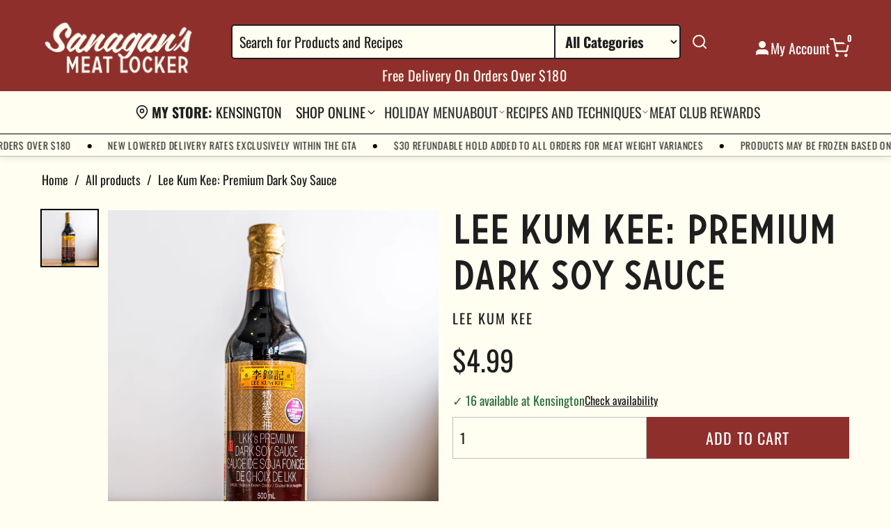

--- FILE ---
content_type: text/html; charset=utf-8
request_url: https://sanagansmeatlocker.com/collections/grocery-prepared-foods-merch/products/lee-kum-kee-premium-dark-soy-sauce
body_size: 49527
content:
<!doctype html>
<html class="no-js" lang="en">
  <head>
    <meta charset="utf-8">
    <meta http-equiv="X-UA-Compatible" content="IE=edge">
    <meta name="viewport" content="width=device-width,initial-scale=1">
    <meta name="theme-color" content="">
    <link rel="canonical" href="https://sanagansmeatlocker.com/products/lee-kum-kee-premium-dark-soy-sauce">
    <link rel="preconnect" href="https://cdn.shopify.com" crossorigin>

    
    
<script
  src="https://code.jquery.com/jquery-3.5.0.min.js"
  integrity="sha256-xNzN2a4ltkB44Mc/Jz3pT4iU1cmeR0FkXs4pru/JxaQ="
  crossorigin="anonymous"
></script>
<script
  defer
  type="text/javascript"
  src="https://cdnjs.cloudflare.com/ajax/libs/shopify-cartjs/0.4.3/cart.min.js"
></script>
<script
  defer
  src="https://cdnjs.cloudflare.com/ajax/libs/babel-standalone/6.21.1/babel.min.js"
  charset="utf-8"
></script>

<script crossorigin src="https://unpkg.com/react@16/umd/react.development.js"></script>
<script crossorigin src="https://unpkg.com/react-dom@16/umd/react-dom.development.js"></script>

<script
  defer
  src="https://cdnjs.cloudflare.com/ajax/libs/react-is/16.13.1/umd/react-is.production.min.js"
  crossorigin="anonymous"
></script>
<script
  defer
  src="https://cdnjs.cloudflare.com/ajax/libs/styled-components/5.3.11/styled-components.min.js"
  crossorigin="anonymous"
></script>

<script defer src="https://unpkg.com/flickity@2/dist/flickity.pkgd.min.js"></script>
<link rel="stylesheet" href="https://unpkg.com/flickity@2/dist/flickity.min.css">



<script async type="text/babel" src="//sanagansmeatlocker.com/cdn/shop/t/56/assets/gb-timeslots.js?v=42674334620765722901762528763"></script>
<script defer type="text/javascript" src="//sanagansmeatlocker.com/cdn/shop/t/56/assets/grocerbox.js?v=137102969219599542071762528763"></script>

<style>
  /* icon color */
  .flickity-prev-next-button .flickity-button-icon {
    fill: rgb(58, 42, 47);
  }
  
</style>

<script>
  document.addEventListener('DOMContentLoaded', function() {
    // Add cart update listener
    // $(document).on("cart.requestComplete", (event, cart) => {
    //   console.log('Cart updated:', cart);
    // });

    const gbTimeSlotsConfig = {
      shopifyCartUrl: '/cart',
      refundableHoldHandle: 'refundable-credit-card-hold-for-overweight-products',
      cartCollections: [],
      cartItemCollections: {},
      collectionsThatCantBeSoldAlone: ['Birroteca by Indie Ale House'],
      collectionsToIgnore: ['Not Panettone'],
      showSubstitutions: true,
      btnColor: '#8f2f2c',
      availableWindowsCacheExpiry: 1000 * 60 * 5,
    }

    

    // console.log('GrocerBox Config:', {
    //   refundableHoldHandle: 'refundable-credit-card-hold-for-overweight-products',
    //   config: gbTimeSlotsConfig
    // });

    try {
      // console.log("gb init")
      // First verify the product exists
      fetch('/products/refundable-credit-card-hold-for-overweight-products.js')
        .then(response => {
          if (!response.ok) {
            throw new Error(`HTTP error! status: ${response.status}`);
          }
          // console.log('Refundable hold product response:', response);
          return response.text();  // Get the raw text first
        })
        .then(text => {
          // console.log('Raw response:', text);  // Log the raw response
          if (!text) {
            throw new Error('Empty response received');
          }
          return JSON.parse(text);  // Then try to parse it
        })
        .then(data => {
          // console.log('Product data:', data);
          // Initialize GrocerBox only after confirming product exists
          GrocerBox.init(
            {
              refundableHoldHandle: 'refundable-credit-card-hold-for-overweight-products',
              onlyForWeightedItems: false,
              largerRefundableHoldCartValueThreshold: 40000
            },
            gbTimeSlotsConfig
          );
        })
        .catch(error => {
          console.error('Error fetching refundable hold product:', error);
          document.getElementById('gb-loading-msg').textContent = 'Error loading time slots. Please check product configuration.';
        });
    } catch (error) {
      console.error('Error in GrocerBox setup:', error);
      document.getElementById('gb-loading-msg').textContent = 'Error loading time slots. Please refresh the page.';
    }
  });
</script>

<link rel="preconnect" href="https://fonts.shopifycdn.com" crossorigin><title>
      Lee Kum Kee: Premium Dark Soy Sauce
 &ndash; Sanagan&#39;s Meat Locker</title>

    
      <meta name="description" content="Chinese dark soy sauce has an almost light-caramel consistency, and is used extensively in stews and braises, and can even be drizzled on steamed vegetables as a sauce. Very high on the umami factor, Lee Kum Kee&#39;s version is an excellent addition to your pantry. How to Order (QTY): by the unitUnit Size: 500 ml">
    

    <meta name="description" content="Chinese dark soy sauce has an almost light-caramel consistency, and is used extensively in stews and braises, and can even be drizzled on steamed vegetables as a sauce. Very high on...">
  <meta property="og:type" content="product">
  <meta property="og:title" content="Lee Kum Kee: Premium Dark Soy Sauce">
  <meta property="og:description" content="Chinese dark soy sauce has an almost light-caramel consistency, and is used extensively in stews and braises, and can even be drizzled on steamed vegetables as a sauce. Very high on...">
  <meta property="og:url" content="https://sanagansmeatlocker.com/products/lee-kum-kee-premium-dark-soy-sauce">
  <meta property="og:image" content="//sanagansmeatlocker.com/cdn/shop/products/Sanagan-Apr2021-byDahliaKatz-0206_large.jpg?v=1618253248">
  <meta
    property="og:image:secure_url"
    content="//sanagansmeatlocker.com/cdn/shop/products/Sanagan-Apr2021-byDahliaKatz-0206_large.jpg?v=1618253248"
  >
  <meta property="og:price:amount" content="4.99">
  <meta property="og:price:currency" content="CAD"><meta property="og:site_name" content="Sanagan&#39;s Meat Locker">
<meta name="twitter:card" content="summary_large_image">

    <script>window.performance && window.performance.mark && window.performance.mark('shopify.content_for_header.start');</script><meta id="shopify-digital-wallet" name="shopify-digital-wallet" content="/40215249052/digital_wallets/dialog">
<meta name="shopify-checkout-api-token" content="07e2012a51c7300639cabc5e9a0f886c">
<link rel="alternate" type="application/json+oembed" href="https://sanagansmeatlocker.com/products/lee-kum-kee-premium-dark-soy-sauce.oembed">
<script async="async" src="/checkouts/internal/preloads.js?locale=en-CA"></script>
<link rel="preconnect" href="https://shop.app" crossorigin="anonymous">
<script async="async" src="https://shop.app/checkouts/internal/preloads.js?locale=en-CA&shop_id=40215249052" crossorigin="anonymous"></script>
<script id="shopify-features" type="application/json">{"accessToken":"07e2012a51c7300639cabc5e9a0f886c","betas":["rich-media-storefront-analytics"],"domain":"sanagansmeatlocker.com","predictiveSearch":true,"shopId":40215249052,"locale":"en"}</script>
<script>var Shopify = Shopify || {};
Shopify.shop = "sanagans-kensington.myshopify.com";
Shopify.locale = "en";
Shopify.currency = {"active":"CAD","rate":"1.0"};
Shopify.country = "CA";
Shopify.theme = {"name":"Xmas - Sanagans Redesign","id":156216361185,"schema_name":"Grocer Box","schema_version":"1.0.0","theme_store_id":null,"role":"main"};
Shopify.theme.handle = "null";
Shopify.theme.style = {"id":null,"handle":null};
Shopify.cdnHost = "sanagansmeatlocker.com/cdn";
Shopify.routes = Shopify.routes || {};
Shopify.routes.root = "/";</script>
<script type="module">!function(o){(o.Shopify=o.Shopify||{}).modules=!0}(window);</script>
<script>!function(o){function n(){var o=[];function n(){o.push(Array.prototype.slice.apply(arguments))}return n.q=o,n}var t=o.Shopify=o.Shopify||{};t.loadFeatures=n(),t.autoloadFeatures=n()}(window);</script>
<script>
  window.ShopifyPay = window.ShopifyPay || {};
  window.ShopifyPay.apiHost = "shop.app\/pay";
  window.ShopifyPay.redirectState = null;
</script>
<script id="shop-js-analytics" type="application/json">{"pageType":"product"}</script>
<script defer="defer" async type="module" src="//sanagansmeatlocker.com/cdn/shopifycloud/shop-js/modules/v2/client.init-shop-cart-sync_D0dqhulL.en.esm.js"></script>
<script defer="defer" async type="module" src="//sanagansmeatlocker.com/cdn/shopifycloud/shop-js/modules/v2/chunk.common_CpVO7qML.esm.js"></script>
<script type="module">
  await import("//sanagansmeatlocker.com/cdn/shopifycloud/shop-js/modules/v2/client.init-shop-cart-sync_D0dqhulL.en.esm.js");
await import("//sanagansmeatlocker.com/cdn/shopifycloud/shop-js/modules/v2/chunk.common_CpVO7qML.esm.js");

  window.Shopify.SignInWithShop?.initShopCartSync?.({"fedCMEnabled":true,"windoidEnabled":true});

</script>
<script>
  window.Shopify = window.Shopify || {};
  if (!window.Shopify.featureAssets) window.Shopify.featureAssets = {};
  window.Shopify.featureAssets['shop-js'] = {"shop-cart-sync":["modules/v2/client.shop-cart-sync_D9bwt38V.en.esm.js","modules/v2/chunk.common_CpVO7qML.esm.js"],"init-fed-cm":["modules/v2/client.init-fed-cm_BJ8NPuHe.en.esm.js","modules/v2/chunk.common_CpVO7qML.esm.js"],"init-shop-email-lookup-coordinator":["modules/v2/client.init-shop-email-lookup-coordinator_pVrP2-kG.en.esm.js","modules/v2/chunk.common_CpVO7qML.esm.js"],"shop-cash-offers":["modules/v2/client.shop-cash-offers_CNh7FWN-.en.esm.js","modules/v2/chunk.common_CpVO7qML.esm.js","modules/v2/chunk.modal_DKF6x0Jh.esm.js"],"init-shop-cart-sync":["modules/v2/client.init-shop-cart-sync_D0dqhulL.en.esm.js","modules/v2/chunk.common_CpVO7qML.esm.js"],"init-windoid":["modules/v2/client.init-windoid_DaoAelzT.en.esm.js","modules/v2/chunk.common_CpVO7qML.esm.js"],"shop-toast-manager":["modules/v2/client.shop-toast-manager_1DND8Tac.en.esm.js","modules/v2/chunk.common_CpVO7qML.esm.js"],"pay-button":["modules/v2/client.pay-button_CFeQi1r6.en.esm.js","modules/v2/chunk.common_CpVO7qML.esm.js"],"shop-button":["modules/v2/client.shop-button_Ca94MDdQ.en.esm.js","modules/v2/chunk.common_CpVO7qML.esm.js"],"shop-login-button":["modules/v2/client.shop-login-button_DPYNfp1Z.en.esm.js","modules/v2/chunk.common_CpVO7qML.esm.js","modules/v2/chunk.modal_DKF6x0Jh.esm.js"],"avatar":["modules/v2/client.avatar_BTnouDA3.en.esm.js"],"shop-follow-button":["modules/v2/client.shop-follow-button_BMKh4nJE.en.esm.js","modules/v2/chunk.common_CpVO7qML.esm.js","modules/v2/chunk.modal_DKF6x0Jh.esm.js"],"init-customer-accounts-sign-up":["modules/v2/client.init-customer-accounts-sign-up_CJXi5kRN.en.esm.js","modules/v2/client.shop-login-button_DPYNfp1Z.en.esm.js","modules/v2/chunk.common_CpVO7qML.esm.js","modules/v2/chunk.modal_DKF6x0Jh.esm.js"],"init-shop-for-new-customer-accounts":["modules/v2/client.init-shop-for-new-customer-accounts_BoBxkgWu.en.esm.js","modules/v2/client.shop-login-button_DPYNfp1Z.en.esm.js","modules/v2/chunk.common_CpVO7qML.esm.js","modules/v2/chunk.modal_DKF6x0Jh.esm.js"],"init-customer-accounts":["modules/v2/client.init-customer-accounts_DCuDTzpR.en.esm.js","modules/v2/client.shop-login-button_DPYNfp1Z.en.esm.js","modules/v2/chunk.common_CpVO7qML.esm.js","modules/v2/chunk.modal_DKF6x0Jh.esm.js"],"checkout-modal":["modules/v2/client.checkout-modal_U_3e4VxF.en.esm.js","modules/v2/chunk.common_CpVO7qML.esm.js","modules/v2/chunk.modal_DKF6x0Jh.esm.js"],"lead-capture":["modules/v2/client.lead-capture_DEgn0Z8u.en.esm.js","modules/v2/chunk.common_CpVO7qML.esm.js","modules/v2/chunk.modal_DKF6x0Jh.esm.js"],"shop-login":["modules/v2/client.shop-login_CoM5QKZ_.en.esm.js","modules/v2/chunk.common_CpVO7qML.esm.js","modules/v2/chunk.modal_DKF6x0Jh.esm.js"],"payment-terms":["modules/v2/client.payment-terms_BmrqWn8r.en.esm.js","modules/v2/chunk.common_CpVO7qML.esm.js","modules/v2/chunk.modal_DKF6x0Jh.esm.js"]};
</script>
<script>(function() {
  var isLoaded = false;
  function asyncLoad() {
    if (isLoaded) return;
    isLoaded = true;
    var urls = ["https:\/\/static.klaviyo.com\/onsite\/js\/klaviyo.js?company_id=TtYuaY\u0026shop=sanagans-kensington.myshopify.com","https:\/\/static.klaviyo.com\/onsite\/js\/klaviyo.js?company_id=TtYuaY\u0026shop=sanagans-kensington.myshopify.com","https:\/\/app.marsello.com\/Portal\/Widget\/ScriptToInstall\/65a1791aa8746eec720cbc26?aProvId=65a17a1b170c75a77d669a31\u0026shop=sanagans-kensington.myshopify.com","https:\/\/app.marsello.com\/Portal\/Widget\/ScriptToInstall\/65a1791aa8746eec720cbc26?aProvId=65a17a1b170c75a77d669a31\u0026shop=sanagans-kensington.myshopify.com","https:\/\/app.marsello.com\/Portal\/Widget\/ScriptToInstall\/65a1791aa8746eec720cbc26?aProvId=65a17a1b170c75a77d669a31\u0026shop=sanagans-kensington.myshopify.com","https:\/\/app.marsello.com\/Portal\/Widget\/ScriptToInstall\/65a1791aa8746eec720cbc26?aProvId=65a17a1b170c75a77d669a31\u0026shop=sanagans-kensington.myshopify.com","https:\/\/app.marsello.com\/Portal\/Widget\/ScriptToInstall\/65a1791aa8746eec720cbc26?aProvId=65a17a1b170c75a77d669a31\u0026shop=sanagans-kensington.myshopify.com","https:\/\/app.marsello.com\/Portal\/Widget\/ScriptToInstall\/65a1791aa8746eec720cbc26?aProvId=65a17a1b170c75a77d669a31\u0026shop=sanagans-kensington.myshopify.com","https:\/\/app.marsello.com\/Portal\/Widget\/ScriptToInstall\/65a1791aa8746eec720cbc26?aProvId=65a17a1b170c75a77d669a31\u0026shop=sanagans-kensington.myshopify.com","https:\/\/app.marsello.com\/Portal\/Widget\/ScriptToInstall\/65a1791aa8746eec720cbc26?aProvId=65a17a1b170c75a77d669a31\u0026shop=sanagans-kensington.myshopify.com","https:\/\/app.marsello.com\/Portal\/Widget\/ScriptToInstall\/65a1791aa8746eec720cbc26?aProvId=65a17a1b170c75a77d669a31\u0026shop=sanagans-kensington.myshopify.com","https:\/\/app.marsello.com\/Portal\/Widget\/ScriptToInstall\/65a1791aa8746eec720cbc26?aProvId=65a17a1b170c75a77d669a31\u0026shop=sanagans-kensington.myshopify.com","https:\/\/app.marsello.com\/Portal\/Widget\/ScriptToInstall\/65a1791aa8746eec720cbc26?aProvId=65a17a1b170c75a77d669a31\u0026shop=sanagans-kensington.myshopify.com","https:\/\/app.marsello.com\/Portal\/Widget\/ScriptToInstall\/65a1791aa8746eec720cbc26?aProvId=65a17a1b170c75a77d669a31\u0026shop=sanagans-kensington.myshopify.com","https:\/\/app.marsello.com\/Portal\/Widget\/ScriptToInstall\/65a1791aa8746eec720cbc26?aProvId=65a17a1b170c75a77d669a31\u0026shop=sanagans-kensington.myshopify.com","https:\/\/app.marsello.com\/Portal\/Widget\/ScriptToInstall\/65a1791aa8746eec720cbc26?aProvId=65a17a1b170c75a77d669a31\u0026shop=sanagans-kensington.myshopify.com"];
    for (var i = 0; i < urls.length; i++) {
      var s = document.createElement('script');
      s.type = 'text/javascript';
      s.async = true;
      s.src = urls[i];
      var x = document.getElementsByTagName('script')[0];
      x.parentNode.insertBefore(s, x);
    }
  };
  if(window.attachEvent) {
    window.attachEvent('onload', asyncLoad);
  } else {
    window.addEventListener('load', asyncLoad, false);
  }
})();</script>
<script id="__st">var __st={"a":40215249052,"offset":-18000,"reqid":"e4769138-fd5b-4c8c-943b-39c2079e8c27-1765090494","pageurl":"sanagansmeatlocker.com\/collections\/grocery-prepared-foods-merch\/products\/lee-kum-kee-premium-dark-soy-sauce","u":"e94feeed400d","p":"product","rtyp":"product","rid":6594097315996};</script>
<script>window.ShopifyPaypalV4VisibilityTracking = true;</script>
<script id="captcha-bootstrap">!function(){'use strict';const t='contact',e='account',n='new_comment',o=[[t,t],['blogs',n],['comments',n],[t,'customer']],c=[[e,'customer_login'],[e,'guest_login'],[e,'recover_customer_password'],[e,'create_customer']],r=t=>t.map((([t,e])=>`form[action*='/${t}']:not([data-nocaptcha='true']) input[name='form_type'][value='${e}']`)).join(','),a=t=>()=>t?[...document.querySelectorAll(t)].map((t=>t.form)):[];function s(){const t=[...o],e=r(t);return a(e)}const i='password',u='form_key',d=['recaptcha-v3-token','g-recaptcha-response','h-captcha-response',i],f=()=>{try{return window.sessionStorage}catch{return}},m='__shopify_v',_=t=>t.elements[u];function p(t,e,n=!1){try{const o=window.sessionStorage,c=JSON.parse(o.getItem(e)),{data:r}=function(t){const{data:e,action:n}=t;return t[m]||n?{data:e,action:n}:{data:t,action:n}}(c);for(const[e,n]of Object.entries(r))t.elements[e]&&(t.elements[e].value=n);n&&o.removeItem(e)}catch(o){console.error('form repopulation failed',{error:o})}}const l='form_type',E='cptcha';function T(t){t.dataset[E]=!0}const w=window,h=w.document,L='Shopify',v='ce_forms',y='captcha';let A=!1;((t,e)=>{const n=(g='f06e6c50-85a8-45c8-87d0-21a2b65856fe',I='https://cdn.shopify.com/shopifycloud/storefront-forms-hcaptcha/ce_storefront_forms_captcha_hcaptcha.v1.5.2.iife.js',D={infoText:'Protected by hCaptcha',privacyText:'Privacy',termsText:'Terms'},(t,e,n)=>{const o=w[L][v],c=o.bindForm;if(c)return c(t,g,e,D).then(n);var r;o.q.push([[t,g,e,D],n]),r=I,A||(h.body.append(Object.assign(h.createElement('script'),{id:'captcha-provider',async:!0,src:r})),A=!0)});var g,I,D;w[L]=w[L]||{},w[L][v]=w[L][v]||{},w[L][v].q=[],w[L][y]=w[L][y]||{},w[L][y].protect=function(t,e){n(t,void 0,e),T(t)},Object.freeze(w[L][y]),function(t,e,n,w,h,L){const[v,y,A,g]=function(t,e,n){const i=e?o:[],u=t?c:[],d=[...i,...u],f=r(d),m=r(i),_=r(d.filter((([t,e])=>n.includes(e))));return[a(f),a(m),a(_),s()]}(w,h,L),I=t=>{const e=t.target;return e instanceof HTMLFormElement?e:e&&e.form},D=t=>v().includes(t);t.addEventListener('submit',(t=>{const e=I(t);if(!e)return;const n=D(e)&&!e.dataset.hcaptchaBound&&!e.dataset.recaptchaBound,o=_(e),c=g().includes(e)&&(!o||!o.value);(n||c)&&t.preventDefault(),c&&!n&&(function(t){try{if(!f())return;!function(t){const e=f();if(!e)return;const n=_(t);if(!n)return;const o=n.value;o&&e.removeItem(o)}(t);const e=Array.from(Array(32),(()=>Math.random().toString(36)[2])).join('');!function(t,e){_(t)||t.append(Object.assign(document.createElement('input'),{type:'hidden',name:u})),t.elements[u].value=e}(t,e),function(t,e){const n=f();if(!n)return;const o=[...t.querySelectorAll(`input[type='${i}']`)].map((({name:t})=>t)),c=[...d,...o],r={};for(const[a,s]of new FormData(t).entries())c.includes(a)||(r[a]=s);n.setItem(e,JSON.stringify({[m]:1,action:t.action,data:r}))}(t,e)}catch(e){console.error('failed to persist form',e)}}(e),e.submit())}));const S=(t,e)=>{t&&!t.dataset[E]&&(n(t,e.some((e=>e===t))),T(t))};for(const o of['focusin','change'])t.addEventListener(o,(t=>{const e=I(t);D(e)&&S(e,y())}));const B=e.get('form_key'),M=e.get(l),P=B&&M;t.addEventListener('DOMContentLoaded',(()=>{const t=y();if(P)for(const e of t)e.elements[l].value===M&&p(e,B);[...new Set([...A(),...v().filter((t=>'true'===t.dataset.shopifyCaptcha))])].forEach((e=>S(e,t)))}))}(h,new URLSearchParams(w.location.search),n,t,e,['guest_login'])})(!1,!0)}();</script>
<script integrity="sha256-52AcMU7V7pcBOXWImdc/TAGTFKeNjmkeM1Pvks/DTgc=" data-source-attribution="shopify.loadfeatures" defer="defer" src="//sanagansmeatlocker.com/cdn/shopifycloud/storefront/assets/storefront/load_feature-81c60534.js" crossorigin="anonymous"></script>
<script crossorigin="anonymous" defer="defer" src="//sanagansmeatlocker.com/cdn/shopifycloud/storefront/assets/shopify_pay/storefront-65b4c6d7.js?v=20250812"></script>
<script data-source-attribution="shopify.dynamic_checkout.dynamic.init">var Shopify=Shopify||{};Shopify.PaymentButton=Shopify.PaymentButton||{isStorefrontPortableWallets:!0,init:function(){window.Shopify.PaymentButton.init=function(){};var t=document.createElement("script");t.src="https://sanagansmeatlocker.com/cdn/shopifycloud/portable-wallets/latest/portable-wallets.en.js",t.type="module",document.head.appendChild(t)}};
</script>
<script data-source-attribution="shopify.dynamic_checkout.buyer_consent">
  function portableWalletsHideBuyerConsent(e){var t=document.getElementById("shopify-buyer-consent"),n=document.getElementById("shopify-subscription-policy-button");t&&n&&(t.classList.add("hidden"),t.setAttribute("aria-hidden","true"),n.removeEventListener("click",e))}function portableWalletsShowBuyerConsent(e){var t=document.getElementById("shopify-buyer-consent"),n=document.getElementById("shopify-subscription-policy-button");t&&n&&(t.classList.remove("hidden"),t.removeAttribute("aria-hidden"),n.addEventListener("click",e))}window.Shopify?.PaymentButton&&(window.Shopify.PaymentButton.hideBuyerConsent=portableWalletsHideBuyerConsent,window.Shopify.PaymentButton.showBuyerConsent=portableWalletsShowBuyerConsent);
</script>
<script data-source-attribution="shopify.dynamic_checkout.cart.bootstrap">document.addEventListener("DOMContentLoaded",(function(){function t(){return document.querySelector("shopify-accelerated-checkout-cart, shopify-accelerated-checkout")}if(t())Shopify.PaymentButton.init();else{new MutationObserver((function(e,n){t()&&(Shopify.PaymentButton.init(),n.disconnect())})).observe(document.body,{childList:!0,subtree:!0})}}));
</script>
<link id="shopify-accelerated-checkout-styles" rel="stylesheet" media="screen" href="https://sanagansmeatlocker.com/cdn/shopifycloud/portable-wallets/latest/accelerated-checkout-backwards-compat.css" crossorigin="anonymous">
<style id="shopify-accelerated-checkout-cart">
        #shopify-buyer-consent {
  margin-top: 1em;
  display: inline-block;
  width: 100%;
}

#shopify-buyer-consent.hidden {
  display: none;
}

#shopify-subscription-policy-button {
  background: none;
  border: none;
  padding: 0;
  text-decoration: underline;
  font-size: inherit;
  cursor: pointer;
}

#shopify-subscription-policy-button::before {
  box-shadow: none;
}

      </style>

<script>window.performance && window.performance.mark && window.performance.mark('shopify.content_for_header.end');</script>


    <style data-shopify>
      @font-face {
  font-family: Oswald;
  font-weight: 400;
  font-style: normal;
  font-display: swap;
  src: url("//sanagansmeatlocker.com/cdn/fonts/oswald/oswald_n4.7760ed7a63e536050f64bb0607ff70ce07a480bd.woff2") format("woff2"),
       url("//sanagansmeatlocker.com/cdn/fonts/oswald/oswald_n4.ae5e497f60fc686568afe76e9ff1872693c533e9.woff") format("woff");
}

      @font-face {
  font-family: Oswald;
  font-weight: 700;
  font-style: normal;
  font-display: swap;
  src: url("//sanagansmeatlocker.com/cdn/fonts/oswald/oswald_n7.b3ba3d6f1b341d51018e3cfba146932b55221727.woff2") format("woff2"),
       url("//sanagansmeatlocker.com/cdn/fonts/oswald/oswald_n7.6cec6bed2bb070310ad90e19ea7a56b65fd83c0b.woff") format("woff");
}

      
      
      @font-face {
  font-family: Besley;
  font-weight: 400;
  font-style: normal;
  font-display: swap;
  src: url("//sanagansmeatlocker.com/cdn/fonts/besley/besley_n4.63b3ba79124e9efd5f425a6785cb953541abbde0.woff2") format("woff2"),
       url("//sanagansmeatlocker.com/cdn/fonts/besley/besley_n4.a92dcaabaec414e1c5313cc53a6aa59c07f32993.woff") format("woff");
}


      
      
      
      

      :root {
        --font-body-family: Oswald, sans-serif;
        --font-body-weight: 400;
        --font-body-style: normal;
        --font-heading-family: Besley, serif;
        --font-heading-weight: 400;
        --font-heading-style: normal;
      }
    </style>

    

<style data-shopify>
  :root {
    /* Colors */
    --color-primary: #8f2f2c;
    --color-primary-rgb: rgb(143, 47, 44);
    --color-secondary: #333333;
    --color-accent: ;

    --color-background: ;
    --color-background-secondary: ;

    --color-text: #1e1e1e;
    --color-text-light: #1e1e1e;

    --color-border: #bebebe;
    --color-border-light: ;

    /* Header Colors */
    --header-background: #8f2f2c;
    --header-text-color: #ffffff;
    --header-icons-color: #fffef1;

    --header-menu-background: #fffef1;
    --header-menu-text-color: #333333;
    --header-menu-hover-color: #8f2f2c;

    --header-mobile-background: #ffffff;
    --header-mobile-text-color: #333333;

    /* Typography */
    --font-heading: Besley, serif;
    --font-body: Oswald, sans-serif;

    --font-heading-weight: 400;
    --font-body-weight: 400;

    --font-heading-style: normal;
    --font-body-style: normal;

    /* Font Sizes */
    --font-size-heading: px;
    --font-size-body: 20px;

    /* Responsive Font Sizes */
    --font-size-heading-tablet: calc(var(--font-size-heading) * 0.8);
    --font-size-heading-mobile: calc(var(--font-size-heading) * 0.6);
    --font-size-body-tablet: calc(var(--font-size-body) * 0.9);
    --font-size-body-mobile: calc(var(--font-size-body) * 0.8);

    /* Button Styles */
    --button-background: ;
    --button-text: #ffffff;
    --button-border-radius: px;

    /* Spacing */
    --page-width: 1200px;
    --grid-gap: 30px;
    --section-spacing: 60px;

    /* Shadows */
    --shadow-light: 0 2px 5px rgba(0, 0, 0, 0.05);
    --shadow-medium: 0 4px 10px rgba(0, 0, 0, 0.1);
    --shadow-strong: 0 6px 20px rgba(0, 0, 0, 0.15);
  }

  /* Base Typography Scale */
  html {
    font-size: calc(var(--font-size-base) * var(--font-body-scale));
  }

  /* Heading Typography Scale */
  h1 {
    font-size: calc(var(--font-size-heading) * 1.2 * var(--font-heading-scale));
  }

  h2 {
    font-size: calc(var(--font-size-heading) * 1.0 * var(--font-heading-scale));
  }

  h3 {
    font-size: calc(var(--font-size-heading) * 0.8 * var(--font-heading-scale));
  }

  h4 {
    font-size: calc(var(--font-size-heading) * 0.7 * var(--font-heading-scale));
  }

  h5 {
    font-size: calc(var(--font-size-heading) * 0.6 * var(--font-heading-scale));
  }

  h6 {
    font-size: calc(var(--font-size-heading) * 0.5 * var(--font-heading-scale));
  }
</style>


    <link rel="stylesheet" href="//sanagansmeatlocker.com/cdn/shop/t/56/assets/base.css?v=156957153247078819511762528763">
    <link rel="stylesheet" href="//sanagansmeatlocker.com/cdn/shop/t/56/assets/theme.css?v=28278889218583471491762532684">
    <link rel="stylesheet" href="//sanagansmeatlocker.com/cdn/shop/t/56/assets/butchery-accordion.css?v=174660360917896167091762528763">
    <link rel="stylesheet" href="//sanagansmeatlocker.com/cdn/shop/t/56/assets/roasting-info.css?v=131138431164141917361762528763">
    <link rel="stylesheet" href="https://unpkg.com/flickity@2/dist/flickity.min.css">

    <style>
      /* Custom fixes for mobile layout */
      @media screen and (max-width: 989px) {
        .header {
          position: relative;
          z-index: 10;
        }

        #MainContent {
          position: relative;
          z-index: 1;
        }

        /* Fix for image banner appearing under header */
        .image-banner {
          margin-top: 0;
          position: relative;
          z-index: 1;
        }

        /* Fix for newsletter overlap */
        .newsletter--overlap {
          position: relative;
          z-index: 5 !important;
          margin-bottom: -60px !important;
        }

        .footer {
          position: relative;
          z-index: 0 !important;
        }

        .footer--has-overlap {
          padding-top: 100px !important;
          z-index: 0 !important;
        }
      }

      iframe#chat-button,
      iframe#chat-input {
          z-index: 999 !important;
          bottom: 50px !important;
      }

      #marsello-widget-root {
        z-index: 999 !important;
      }
    </style>
  <!-- BEGIN app block: shopify://apps/gorgias-live-chat-helpdesk/blocks/gorgias/a66db725-7b96-4e3f-916e-6c8e6f87aaaa -->
<script defer data-gorgias-loader-chat src="https://config.gorgias.chat/bundle-loader/shopify/sanagans-kensington.myshopify.com"></script>


<script defer data-gorgias-loader-convert  src="https://cdn.9gtb.com/loader.js"></script>


<script defer data-gorgias-loader-mailto-replace  src="https://config.gorgias.help/api/contact-forms/replace-mailto-script.js?shopName=sanagans-kensington"></script>


<!-- END app block --><!-- BEGIN app block: shopify://apps/marsello-loyalty-email-sms/blocks/widget/2f8afca8-ebe2-41cc-a30f-c0ab7d4ac8be --><script>
  (function () {
    var w = window;
    var d = document;
    var l = function () {
      var data = btoa(
        JSON.stringify({
          Provider: 0,
          SiteIdentifier: 'sanagans-kensington.myshopify.com',
          CustomerIdentifier: '',
          Timestamp: 'fe5b2b6718321a362317d578abbe882553707a40fbb23c695e58e67048e6aea4',
        })
      );
      w.marselloSettings = { token: data };
      var listener = function (event) {
        if (event.data == 'signup') {
          window.location.href = '/account/register';
        } else if (event.data == 'signin') {
          window.location.href = '/account/login';
        } else if (event.data == 'logout') {
          window.location.href = '/account/logout';
        }
      };
      window.addEventListener('message', listener, false);
      var s = d.createElement('script');
      s.type = 'text/javascript';
      s.async = true;
      s.src = 'https://pos.marsello.app/widget/sanagans-kensington.myshopify.com';
      //s.src = 'https://localhost:44464/widget/sanagans-kensington.myshopify.com';
      var x = d.getElementsByTagName('head')[0].childNodes[0];
      x.parentNode.insertBefore(s, x);
    };
    if (document.readyState === 'complete') {
      l();
    } else if (w.attachEvent) {
      w.attachEvent('onload', l);
    } else {
      w.addEventListener('load', l, false);
    }
  })();
</script>



<!-- END app block --><link href="https://monorail-edge.shopifysvc.com" rel="dns-prefetch">
<script>(function(){if ("sendBeacon" in navigator && "performance" in window) {try {var session_token_from_headers = performance.getEntriesByType('navigation')[0].serverTiming.find(x => x.name == '_s').description;} catch {var session_token_from_headers = undefined;}var session_cookie_matches = document.cookie.match(/_shopify_s=([^;]*)/);var session_token_from_cookie = session_cookie_matches && session_cookie_matches.length === 2 ? session_cookie_matches[1] : "";var session_token = session_token_from_headers || session_token_from_cookie || "";function handle_abandonment_event(e) {var entries = performance.getEntries().filter(function(entry) {return /monorail-edge.shopifysvc.com/.test(entry.name);});if (!window.abandonment_tracked && entries.length === 0) {window.abandonment_tracked = true;var currentMs = Date.now();var navigation_start = performance.timing.navigationStart;var payload = {shop_id: 40215249052,url: window.location.href,navigation_start,duration: currentMs - navigation_start,session_token,page_type: "product"};window.navigator.sendBeacon("https://monorail-edge.shopifysvc.com/v1/produce", JSON.stringify({schema_id: "online_store_buyer_site_abandonment/1.1",payload: payload,metadata: {event_created_at_ms: currentMs,event_sent_at_ms: currentMs}}));}}window.addEventListener('pagehide', handle_abandonment_event);}}());</script>
<script id="web-pixels-manager-setup">(function e(e,d,r,n,o){if(void 0===o&&(o={}),!Boolean(null===(a=null===(i=window.Shopify)||void 0===i?void 0:i.analytics)||void 0===a?void 0:a.replayQueue)){var i,a;window.Shopify=window.Shopify||{};var t=window.Shopify;t.analytics=t.analytics||{};var s=t.analytics;s.replayQueue=[],s.publish=function(e,d,r){return s.replayQueue.push([e,d,r]),!0};try{self.performance.mark("wpm:start")}catch(e){}var l=function(){var e={modern:/Edge?\/(1{2}[4-9]|1[2-9]\d|[2-9]\d{2}|\d{4,})\.\d+(\.\d+|)|Firefox\/(1{2}[4-9]|1[2-9]\d|[2-9]\d{2}|\d{4,})\.\d+(\.\d+|)|Chrom(ium|e)\/(9{2}|\d{3,})\.\d+(\.\d+|)|(Maci|X1{2}).+ Version\/(15\.\d+|(1[6-9]|[2-9]\d|\d{3,})\.\d+)([,.]\d+|)( \(\w+\)|)( Mobile\/\w+|) Safari\/|Chrome.+OPR\/(9{2}|\d{3,})\.\d+\.\d+|(CPU[ +]OS|iPhone[ +]OS|CPU[ +]iPhone|CPU IPhone OS|CPU iPad OS)[ +]+(15[._]\d+|(1[6-9]|[2-9]\d|\d{3,})[._]\d+)([._]\d+|)|Android:?[ /-](13[3-9]|1[4-9]\d|[2-9]\d{2}|\d{4,})(\.\d+|)(\.\d+|)|Android.+Firefox\/(13[5-9]|1[4-9]\d|[2-9]\d{2}|\d{4,})\.\d+(\.\d+|)|Android.+Chrom(ium|e)\/(13[3-9]|1[4-9]\d|[2-9]\d{2}|\d{4,})\.\d+(\.\d+|)|SamsungBrowser\/([2-9]\d|\d{3,})\.\d+/,legacy:/Edge?\/(1[6-9]|[2-9]\d|\d{3,})\.\d+(\.\d+|)|Firefox\/(5[4-9]|[6-9]\d|\d{3,})\.\d+(\.\d+|)|Chrom(ium|e)\/(5[1-9]|[6-9]\d|\d{3,})\.\d+(\.\d+|)([\d.]+$|.*Safari\/(?![\d.]+ Edge\/[\d.]+$))|(Maci|X1{2}).+ Version\/(10\.\d+|(1[1-9]|[2-9]\d|\d{3,})\.\d+)([,.]\d+|)( \(\w+\)|)( Mobile\/\w+|) Safari\/|Chrome.+OPR\/(3[89]|[4-9]\d|\d{3,})\.\d+\.\d+|(CPU[ +]OS|iPhone[ +]OS|CPU[ +]iPhone|CPU IPhone OS|CPU iPad OS)[ +]+(10[._]\d+|(1[1-9]|[2-9]\d|\d{3,})[._]\d+)([._]\d+|)|Android:?[ /-](13[3-9]|1[4-9]\d|[2-9]\d{2}|\d{4,})(\.\d+|)(\.\d+|)|Mobile Safari.+OPR\/([89]\d|\d{3,})\.\d+\.\d+|Android.+Firefox\/(13[5-9]|1[4-9]\d|[2-9]\d{2}|\d{4,})\.\d+(\.\d+|)|Android.+Chrom(ium|e)\/(13[3-9]|1[4-9]\d|[2-9]\d{2}|\d{4,})\.\d+(\.\d+|)|Android.+(UC? ?Browser|UCWEB|U3)[ /]?(15\.([5-9]|\d{2,})|(1[6-9]|[2-9]\d|\d{3,})\.\d+)\.\d+|SamsungBrowser\/(5\.\d+|([6-9]|\d{2,})\.\d+)|Android.+MQ{2}Browser\/(14(\.(9|\d{2,})|)|(1[5-9]|[2-9]\d|\d{3,})(\.\d+|))(\.\d+|)|K[Aa][Ii]OS\/(3\.\d+|([4-9]|\d{2,})\.\d+)(\.\d+|)/},d=e.modern,r=e.legacy,n=navigator.userAgent;return n.match(d)?"modern":n.match(r)?"legacy":"unknown"}(),u="modern"===l?"modern":"legacy",c=(null!=n?n:{modern:"",legacy:""})[u],f=function(e){return[e.baseUrl,"/wpm","/b",e.hashVersion,"modern"===e.buildTarget?"m":"l",".js"].join("")}({baseUrl:d,hashVersion:r,buildTarget:u}),m=function(e){var d=e.version,r=e.bundleTarget,n=e.surface,o=e.pageUrl,i=e.monorailEndpoint;return{emit:function(e){var a=e.status,t=e.errorMsg,s=(new Date).getTime(),l=JSON.stringify({metadata:{event_sent_at_ms:s},events:[{schema_id:"web_pixels_manager_load/3.1",payload:{version:d,bundle_target:r,page_url:o,status:a,surface:n,error_msg:t},metadata:{event_created_at_ms:s}}]});if(!i)return console&&console.warn&&console.warn("[Web Pixels Manager] No Monorail endpoint provided, skipping logging."),!1;try{return self.navigator.sendBeacon.bind(self.navigator)(i,l)}catch(e){}var u=new XMLHttpRequest;try{return u.open("POST",i,!0),u.setRequestHeader("Content-Type","text/plain"),u.send(l),!0}catch(e){return console&&console.warn&&console.warn("[Web Pixels Manager] Got an unhandled error while logging to Monorail."),!1}}}}({version:r,bundleTarget:l,surface:e.surface,pageUrl:self.location.href,monorailEndpoint:e.monorailEndpoint});try{o.browserTarget=l,function(e){var d=e.src,r=e.async,n=void 0===r||r,o=e.onload,i=e.onerror,a=e.sri,t=e.scriptDataAttributes,s=void 0===t?{}:t,l=document.createElement("script"),u=document.querySelector("head"),c=document.querySelector("body");if(l.async=n,l.src=d,a&&(l.integrity=a,l.crossOrigin="anonymous"),s)for(var f in s)if(Object.prototype.hasOwnProperty.call(s,f))try{l.dataset[f]=s[f]}catch(e){}if(o&&l.addEventListener("load",o),i&&l.addEventListener("error",i),u)u.appendChild(l);else{if(!c)throw new Error("Did not find a head or body element to append the script");c.appendChild(l)}}({src:f,async:!0,onload:function(){if(!function(){var e,d;return Boolean(null===(d=null===(e=window.Shopify)||void 0===e?void 0:e.analytics)||void 0===d?void 0:d.initialized)}()){var d=window.webPixelsManager.init(e)||void 0;if(d){var r=window.Shopify.analytics;r.replayQueue.forEach((function(e){var r=e[0],n=e[1],o=e[2];d.publishCustomEvent(r,n,o)})),r.replayQueue=[],r.publish=d.publishCustomEvent,r.visitor=d.visitor,r.initialized=!0}}},onerror:function(){return m.emit({status:"failed",errorMsg:"".concat(f," has failed to load")})},sri:function(e){var d=/^sha384-[A-Za-z0-9+/=]+$/;return"string"==typeof e&&d.test(e)}(c)?c:"",scriptDataAttributes:o}),m.emit({status:"loading"})}catch(e){m.emit({status:"failed",errorMsg:(null==e?void 0:e.message)||"Unknown error"})}}})({shopId: 40215249052,storefrontBaseUrl: "https://sanagansmeatlocker.com",extensionsBaseUrl: "https://extensions.shopifycdn.com/cdn/shopifycloud/web-pixels-manager",monorailEndpoint: "https://monorail-edge.shopifysvc.com/unstable/produce_batch",surface: "storefront-renderer",enabledBetaFlags: ["2dca8a86"],webPixelsConfigList: [{"id":"775684321","configuration":"{\"pixel_id\":\"3096242693860472\",\"pixel_type\":\"facebook_pixel\"}","eventPayloadVersion":"v1","runtimeContext":"OPEN","scriptVersion":"ca16bc87fe92b6042fbaa3acc2fbdaa6","type":"APP","apiClientId":2329312,"privacyPurposes":["ANALYTICS","MARKETING","SALE_OF_DATA"],"dataSharingAdjustments":{"protectedCustomerApprovalScopes":["read_customer_address","read_customer_email","read_customer_name","read_customer_personal_data","read_customer_phone"]}},{"id":"shopify-app-pixel","configuration":"{}","eventPayloadVersion":"v1","runtimeContext":"STRICT","scriptVersion":"0450","apiClientId":"shopify-pixel","type":"APP","privacyPurposes":["ANALYTICS","MARKETING"]},{"id":"shopify-custom-pixel","eventPayloadVersion":"v1","runtimeContext":"LAX","scriptVersion":"0450","apiClientId":"shopify-pixel","type":"CUSTOM","privacyPurposes":["ANALYTICS","MARKETING"]}],isMerchantRequest: false,initData: {"shop":{"name":"Sanagan's Meat Locker","paymentSettings":{"currencyCode":"CAD"},"myshopifyDomain":"sanagans-kensington.myshopify.com","countryCode":"CA","storefrontUrl":"https:\/\/sanagansmeatlocker.com"},"customer":null,"cart":null,"checkout":null,"productVariants":[{"price":{"amount":4.99,"currencyCode":"CAD"},"product":{"title":"Lee Kum Kee: Premium Dark Soy Sauce","vendor":"Lee Kum Kee","id":"6594097315996","untranslatedTitle":"Lee Kum Kee: Premium Dark Soy Sauce","url":"\/products\/lee-kum-kee-premium-dark-soy-sauce","type":"Grocery"},"id":"39395001401500","image":{"src":"\/\/sanagansmeatlocker.com\/cdn\/shop\/products\/Sanagan-Apr2021-byDahliaKatz-0206.jpg?v=1618253248"},"sku":"","title":"Default Title","untranslatedTitle":"Default Title"}],"purchasingCompany":null},},"https://sanagansmeatlocker.com/cdn","ae1676cfwd2530674p4253c800m34e853cb",{"modern":"","legacy":""},{"shopId":"40215249052","storefrontBaseUrl":"https:\/\/sanagansmeatlocker.com","extensionBaseUrl":"https:\/\/extensions.shopifycdn.com\/cdn\/shopifycloud\/web-pixels-manager","surface":"storefront-renderer","enabledBetaFlags":"[\"2dca8a86\"]","isMerchantRequest":"false","hashVersion":"ae1676cfwd2530674p4253c800m34e853cb","publish":"custom","events":"[[\"page_viewed\",{}],[\"product_viewed\",{\"productVariant\":{\"price\":{\"amount\":4.99,\"currencyCode\":\"CAD\"},\"product\":{\"title\":\"Lee Kum Kee: Premium Dark Soy Sauce\",\"vendor\":\"Lee Kum Kee\",\"id\":\"6594097315996\",\"untranslatedTitle\":\"Lee Kum Kee: Premium Dark Soy Sauce\",\"url\":\"\/products\/lee-kum-kee-premium-dark-soy-sauce\",\"type\":\"Grocery\"},\"id\":\"39395001401500\",\"image\":{\"src\":\"\/\/sanagansmeatlocker.com\/cdn\/shop\/products\/Sanagan-Apr2021-byDahliaKatz-0206.jpg?v=1618253248\"},\"sku\":\"\",\"title\":\"Default Title\",\"untranslatedTitle\":\"Default Title\"}}]]"});</script><script>
  window.ShopifyAnalytics = window.ShopifyAnalytics || {};
  window.ShopifyAnalytics.meta = window.ShopifyAnalytics.meta || {};
  window.ShopifyAnalytics.meta.currency = 'CAD';
  var meta = {"product":{"id":6594097315996,"gid":"gid:\/\/shopify\/Product\/6594097315996","vendor":"Lee Kum Kee","type":"Grocery","variants":[{"id":39395001401500,"price":499,"name":"Lee Kum Kee: Premium Dark Soy Sauce","public_title":null,"sku":""}],"remote":false},"page":{"pageType":"product","resourceType":"product","resourceId":6594097315996}};
  for (var attr in meta) {
    window.ShopifyAnalytics.meta[attr] = meta[attr];
  }
</script>
<script class="analytics">
  (function () {
    var customDocumentWrite = function(content) {
      var jquery = null;

      if (window.jQuery) {
        jquery = window.jQuery;
      } else if (window.Checkout && window.Checkout.$) {
        jquery = window.Checkout.$;
      }

      if (jquery) {
        jquery('body').append(content);
      }
    };

    var hasLoggedConversion = function(token) {
      if (token) {
        return document.cookie.indexOf('loggedConversion=' + token) !== -1;
      }
      return false;
    }

    var setCookieIfConversion = function(token) {
      if (token) {
        var twoMonthsFromNow = new Date(Date.now());
        twoMonthsFromNow.setMonth(twoMonthsFromNow.getMonth() + 2);

        document.cookie = 'loggedConversion=' + token + '; expires=' + twoMonthsFromNow;
      }
    }

    var trekkie = window.ShopifyAnalytics.lib = window.trekkie = window.trekkie || [];
    if (trekkie.integrations) {
      return;
    }
    trekkie.methods = [
      'identify',
      'page',
      'ready',
      'track',
      'trackForm',
      'trackLink'
    ];
    trekkie.factory = function(method) {
      return function() {
        var args = Array.prototype.slice.call(arguments);
        args.unshift(method);
        trekkie.push(args);
        return trekkie;
      };
    };
    for (var i = 0; i < trekkie.methods.length; i++) {
      var key = trekkie.methods[i];
      trekkie[key] = trekkie.factory(key);
    }
    trekkie.load = function(config) {
      trekkie.config = config || {};
      trekkie.config.initialDocumentCookie = document.cookie;
      var first = document.getElementsByTagName('script')[0];
      var script = document.createElement('script');
      script.type = 'text/javascript';
      script.onerror = function(e) {
        var scriptFallback = document.createElement('script');
        scriptFallback.type = 'text/javascript';
        scriptFallback.onerror = function(error) {
                var Monorail = {
      produce: function produce(monorailDomain, schemaId, payload) {
        var currentMs = new Date().getTime();
        var event = {
          schema_id: schemaId,
          payload: payload,
          metadata: {
            event_created_at_ms: currentMs,
            event_sent_at_ms: currentMs
          }
        };
        return Monorail.sendRequest("https://" + monorailDomain + "/v1/produce", JSON.stringify(event));
      },
      sendRequest: function sendRequest(endpointUrl, payload) {
        // Try the sendBeacon API
        if (window && window.navigator && typeof window.navigator.sendBeacon === 'function' && typeof window.Blob === 'function' && !Monorail.isIos12()) {
          var blobData = new window.Blob([payload], {
            type: 'text/plain'
          });

          if (window.navigator.sendBeacon(endpointUrl, blobData)) {
            return true;
          } // sendBeacon was not successful

        } // XHR beacon

        var xhr = new XMLHttpRequest();

        try {
          xhr.open('POST', endpointUrl);
          xhr.setRequestHeader('Content-Type', 'text/plain');
          xhr.send(payload);
        } catch (e) {
          console.log(e);
        }

        return false;
      },
      isIos12: function isIos12() {
        return window.navigator.userAgent.lastIndexOf('iPhone; CPU iPhone OS 12_') !== -1 || window.navigator.userAgent.lastIndexOf('iPad; CPU OS 12_') !== -1;
      }
    };
    Monorail.produce('monorail-edge.shopifysvc.com',
      'trekkie_storefront_load_errors/1.1',
      {shop_id: 40215249052,
      theme_id: 156216361185,
      app_name: "storefront",
      context_url: window.location.href,
      source_url: "//sanagansmeatlocker.com/cdn/s/trekkie.storefront.94e7babdf2ec3663c2b14be7d5a3b25b9303ebb0.min.js"});

        };
        scriptFallback.async = true;
        scriptFallback.src = '//sanagansmeatlocker.com/cdn/s/trekkie.storefront.94e7babdf2ec3663c2b14be7d5a3b25b9303ebb0.min.js';
        first.parentNode.insertBefore(scriptFallback, first);
      };
      script.async = true;
      script.src = '//sanagansmeatlocker.com/cdn/s/trekkie.storefront.94e7babdf2ec3663c2b14be7d5a3b25b9303ebb0.min.js';
      first.parentNode.insertBefore(script, first);
    };
    trekkie.load(
      {"Trekkie":{"appName":"storefront","development":false,"defaultAttributes":{"shopId":40215249052,"isMerchantRequest":null,"themeId":156216361185,"themeCityHash":"5073447153721135480","contentLanguage":"en","currency":"CAD"},"isServerSideCookieWritingEnabled":true,"monorailRegion":"shop_domain","enabledBetaFlags":["f0df213a"]},"Session Attribution":{},"S2S":{"facebookCapiEnabled":true,"source":"trekkie-storefront-renderer","apiClientId":580111}}
    );

    var loaded = false;
    trekkie.ready(function() {
      if (loaded) return;
      loaded = true;

      window.ShopifyAnalytics.lib = window.trekkie;

      var originalDocumentWrite = document.write;
      document.write = customDocumentWrite;
      try { window.ShopifyAnalytics.merchantGoogleAnalytics.call(this); } catch(error) {};
      document.write = originalDocumentWrite;

      window.ShopifyAnalytics.lib.page(null,{"pageType":"product","resourceType":"product","resourceId":6594097315996,"shopifyEmitted":true});

      var match = window.location.pathname.match(/checkouts\/(.+)\/(thank_you|post_purchase)/)
      var token = match? match[1]: undefined;
      if (!hasLoggedConversion(token)) {
        setCookieIfConversion(token);
        window.ShopifyAnalytics.lib.track("Viewed Product",{"currency":"CAD","variantId":39395001401500,"productId":6594097315996,"productGid":"gid:\/\/shopify\/Product\/6594097315996","name":"Lee Kum Kee: Premium Dark Soy Sauce","price":"4.99","sku":"","brand":"Lee Kum Kee","variant":null,"category":"Grocery","nonInteraction":true,"remote":false},undefined,undefined,{"shopifyEmitted":true});
      window.ShopifyAnalytics.lib.track("monorail:\/\/trekkie_storefront_viewed_product\/1.1",{"currency":"CAD","variantId":39395001401500,"productId":6594097315996,"productGid":"gid:\/\/shopify\/Product\/6594097315996","name":"Lee Kum Kee: Premium Dark Soy Sauce","price":"4.99","sku":"","brand":"Lee Kum Kee","variant":null,"category":"Grocery","nonInteraction":true,"remote":false,"referer":"https:\/\/sanagansmeatlocker.com\/collections\/grocery-prepared-foods-merch\/products\/lee-kum-kee-premium-dark-soy-sauce"});
      }
    });


        var eventsListenerScript = document.createElement('script');
        eventsListenerScript.async = true;
        eventsListenerScript.src = "//sanagansmeatlocker.com/cdn/shopifycloud/storefront/assets/shop_events_listener-3da45d37.js";
        document.getElementsByTagName('head')[0].appendChild(eventsListenerScript);

})();</script>
<script
  defer
  src="https://sanagansmeatlocker.com/cdn/shopifycloud/perf-kit/shopify-perf-kit-2.1.2.min.js"
  data-application="storefront-renderer"
  data-shop-id="40215249052"
  data-render-region="gcp-us-east1"
  data-page-type="product"
  data-theme-instance-id="156216361185"
  data-theme-name="Grocer Box"
  data-theme-version="1.0.0"
  data-monorail-region="shop_domain"
  data-resource-timing-sampling-rate="10"
  data-shs="true"
  data-shs-beacon="true"
  data-shs-export-with-fetch="true"
  data-shs-logs-sample-rate="1"
></script>
</head>

  <body class="gradient">
    <a class="skip-to-content-link button visually-hidden" href="#MainContent">
      Skip to content
    </a>

    <div id="shopify-section-announcement-bar" class="shopify-section">
</div>
    <div id="shopify-section-header" class="shopify-section">
<style data-shopify>.header {
    position: fixed;
    top: 0;
    left: 0;
    right: 0;
    background: var(--header-background);
    z-index: 100;
    width: 100%;
    box-shadow: 0 2px 10px rgba(0, 0, 0, 0.1);
  }

  .header__top {
    background: var(--header-background);
    padding: 1rem 0;
    padding-bottom: 2rem;
  }

  .header__top-content {
    display: flex;
    justify-content: space-between;
    align-items: center;
    gap: 1rem;
  }

  .header__logo-wrapper {
    flex-shrink: 0;
    display: flex;
    align-items: center;
    gap: 1rem;
  }

  .header__logo-row {
    display: flex;
    align-items: center;
    gap: 1rem;
  }

  .header__logo-link {
    display: block;
  }

  .header__logo {
    max-width: 300px;
    height: auto;
    display: block;
  }

  .header__search-wrapper {
    max-width: 800px;
    width: 100%;
    flex: 1 1 600px;
    margin: 0 1rem;
  }

  .header__icons-wrapper {
    display: flex;
    align-items: center;
    justify-content: flex-end;
    gap: 1.8rem;
  }

  .header__account {
    display: flex;
    align-items: center;
    gap: 0.75rem;
    color: var(--header-icons);
    text-decoration: none;
  }

  .header__account-text {
    display: flex;
    flex-direction: column;
    font-size: var(--font-size-base);
    line-height: 1.2;
  }

  .header__account-primary {
    color: var(--header-text);
    font-weight: var(--font-weight-medium);
  }

  .header__account-secondary {
    color: var(--header-text);
    font-size: calc(var(--font-size-base) * 0.85);
    margin-top: 0.1rem;
  }

  .header__cart {
    display: flex;
    align-items: center;
    color: var(--header-icons);
    text-decoration: none;
    position: relative;
  }

  .header__cart svg {
    width: 28px;
    height: 28px;
  }

  .header__cart-count {
    background: var(--color-primary);
    color: #ffffff;
    font-size: 12px;
    font-weight: bold;
    padding: 0;
    border-radius: 50%;
    min-width: 20px;
    height: 20px;
    display: flex;
    align-items: center;
    justify-content: center;
    position: absolute;
    top: -10px;
    right: -10px;
  }

  .header__search-icon {
    display: flex;
    align-items: center;
    color: var(--header-icons);
    text-decoration: none;
    position: relative;
  }

  .header__search-icon svg {
    width: 28px;
    height: 28px;
  }

  .header__bottom {
    padding: 1rem 0;
    border-bottom: 1px solid var(--color-border);
    text-align: center;
    background: var(--header-menu-background);
  }

  /* Promo line styling */
  .header__promo-line {
    text-align: center;
    color: var(--header-icons);
    font-size: calc(var(--font-size-base) * 0.9);
    line-height: 0.5;
    margin-top: 0.35rem;
    letter-spacing: 0.02em;
    text-transform: capitalize;
  }
  .header__promo-line--desktop {
    display: none;
  }
  .header__promo-line--mobile {
    display: none;
  }

  .header__nav {
    display: flex;
    justify-content: center;
    align-items: center;
    gap: 2rem;
  }

  .header__location-selector {
    display: flex;
    /* margin-right: 1.5rem; */
  }

  .header__shop-online-selector {
    display: flex;
    /* margin-right: 1.5rem; */
  }

  .header__menu {
    display: flex;
    list-style: none;
    margin: 0;
    padding: 0;
    gap: 2rem;
    justify-content: center;
  }

  .header__menu-item {
    position: relative;
  }

  .header__menu-link {
    color: var(--header-menu-text);
    text-decoration: none;
    font-size: calc(var(--font-body-size) * 1);
    font-weight: var(--font-weight-medium);
    padding: 0.5rem 0;
    text-transform: uppercase;
    display: flex;
    align-items: center;
    gap: 0.5rem;
  }

  .header__menu-link:hover {
    color: var(--header-menu-hover);
  }

  .header__menu-arrow {
    width: 12px;
    height: 12px;
    transition: transform 0.3s ease;
  }

  .header__menu-item--has-dropdown:hover .header__menu-arrow {
    transform: rotate(180deg);
  }

  .header__submenu {
    position: absolute;
    top: 100%;
    left: 0;
    min-width: 200px;
    background: var(--color-background);
    border: 1px solid var(--color-border-alpha-10);
    border-radius: 4px;
    box-shadow: 0 4px 6px rgba(0, 0, 0, 0.1);
    padding: 0.5rem 0;
    margin: 0;
    list-style: none;
    opacity: 0;
    visibility: hidden;
    transform: translateY(10px);
    transition: all 0.3s ease;
    z-index: 10;
  }

  .header__menu-item--has-dropdown:hover .header__submenu {
    opacity: 1;
    visibility: visible;
    transform: translateY(0);
  }

  .header__submenu-link {
    display: block;
    padding: 0.75rem 1.5rem;
    color: var(--color-text);
    text-decoration: none;
    font-size: var(--font-size-base);
    transition: color 0.2s ease, background-color 0.2s ease;
  }

  .header__submenu-link:hover {
    color: var(--color-accent);
    background-color: var(--color-background-alt);
  }

  .mobile-menu-toggle {
    display: none;
    background: none;
    border: none;
    padding: 0.5rem;
    cursor: pointer;
    color: var(--header-icons);
    order: -1;
  }

  .mobile-menu-toggle svg {
    width: 24px;
    height: 24px;
    stroke: currentColor;
  }

  .mobile-menu-toggle .icon-hamburger {
    width: 24px;
    height: 24px;
    stroke: currentColor;
    stroke-width: 2;
    stroke-linecap: round;
    stroke-linejoin: round;
  }

  @media screen and (max-width: 989px) {
    .header__top-content {
      grid-template-columns: auto 1fr auto;
      gap: 1rem;
    }

    .mobile-menu-toggle {
      display: block;
    }

    .header__bottom {
      display: none;
    }

    .header__search-wrapper {
      display: none;
    }

    .header__account-text {
      display: none;
    }

    .header__cart-text {
      display: none;
    }

    .header__logo {
      max-width: 150px;
    }

    .header__location-selector {
      display: none;
    }

    .header__promo-line--mobile {
      text-align: left;
      margin-top: 0.25rem;
    }

    /* Stack promo beneath logo */
    .header__logo-wrapper {
      flex-direction: column;
      align-items: flex-start;
      gap: 0.25rem;
    }
    .header__logo-row {
      width: 100%;
      display: flex;
      align-items: center;
      gap: 1rem;
    }
  }

  /* Small laptop/tablet landscape adjustments */
  @media screen and (min-width: 990px) and (max-width: 1280px) {
    .header__top {
      padding-bottom: 1.25rem;
    }
    .header__logo {
      max-width: 220px;
    }
    .header__icons-wrapper {
      gap: 1rem;
    }
    /* Keep "My Account" visible; hide greeting to save space */
    .header__account-primary {
      display: none;
    }
    .header__account-secondary {
      display: inline-block;
      margin-top: 0;
      white-space: nowrap;
    }
    .header__search-wrapper {
      max-width: 700px;
      flex: 1 1 480px;
      margin: 0 0.75rem;
    }
    .header__promo-line {
      font-size: calc(var(--font-size-base) * 0.85);
      line-height: 0.8;
      margin-top: 0;
      margin-bottom: 0.25rem;
    }
  }

  /* Show desktop promo line only on desktop */
  @media screen and (min-width: 990px) {
    .header__promo-line--desktop {
      display: block;
    }
  }

  /* Show mobile promo line only on mobile */
  @media screen and (max-width: 989px) {
    .header__promo-line--mobile {
      display: block;
      margin-left: 4rem;
    }
  }

  @media screen and (max-width: 749px) {
    .header__location-selector {
      display: none;
    }

    .header__shop-online-selector {
      display: none;
    }
  }

  .visually-hidden {
    position: absolute;
    width: 1px;
    height: 1px;
    padding: 0;
    margin: -1px;
    overflow: hidden;
    clip: rect(0, 0, 0, 0);
    white-space: nowrap;
    border: 0;
  }</style><style>
  .header__cart-bump {
    animation: cart-bump 0.4s cubic-bezier(0.4, 0, 0.2, 1);
  }
  @keyframes cart-bump {
    0% {
      transform: scale(1);
    }
    10% {
      transform: scale(1.15);
    }
    30% {
      transform: scale(0.95);
    }
    50% {
      transform: scale(1.05);
    }
    100% {
      transform: scale(1);
    }
  }

  /* Hide search icon on desktop/laptop views */
  @media screen and (min-width: 990px) {
    .header__search-icon {
      display: none;
    }
  }

  @media screen and (min-width: 1065px) and (max-width: 1155px) {
    .header__menu-link,
    .shop-online-selector,
    .location-selector {
      font-size: calc(var(--font-body-size) * 0.9) !important;
    }
  }

  @media screen and (min-width: 990px) and (max-width: 1065px) {
    .header__menu-link,
    .shop-online-selector,
    .location-selector {
      font-size: calc(var(--font-body-size) * 0.8) !important;
    }
  }
</style>

<header class="header">
  <div class="header__top">
    <div class="page-width">
      <div class="header__top-content">
        <div class="header__logo-wrapper">
          <div class="header__logo-row"><a href="/" class="header__logo-link">
                <img src="//sanagansmeatlocker.com/cdn/shop/files/Logo.DkBkg.png?v=1746204147&amp;width=225" alt="" srcset="//sanagansmeatlocker.com/cdn/shop/files/Logo.DkBkg.png?v=1746204147&amp;width=225 225w" width="225" height="97" loading="lazy" class="header__logo">
              </a><button type="button" class="mobile-menu-toggle" aria-expanded="false" aria-controls="mobile-menu">
              <span class="visually-hidden">Menu</span>
              <svg
                class="icon-hamburger"
                xmlns="http://www.w3.org/2000/svg"
                viewBox="0 0 24 24"
                fill="none"
                stroke="currentColor"
                stroke-width="2"
                stroke-linecap="round"
                stroke-linejoin="round"
              >
                <line x1="3" y1="12" x2="21" y2="12"></line>
                <line x1="3" y1="6" x2="21" y2="6"></line>
                <line x1="3" y1="18" x2="21" y2="18"></line>
              </svg>
            </button>
          </div>
          <div class="header__promo-line header__promo-line--mobile">Free Delivery on orders over $180</div>
        </div>

        <div class="header__search-wrapper"><style data-shopify>.search-form {
    position: relative;
    width: 100%;
    display: flex;
    align-items: center;
    justify-content: center;
    padding: 1.5rem 0;
  }

  .search-form__input-wrapper {
    position: relative;
    width: 100%;
    display: flex;
    align-items: center;
    background: var(--color-text-light-alpha-08);
    transition: background var(--duration-short) var(--ease-in-out),
      border-color var(--duration-short) var(--ease-in-out);
    height: 5rem;
    box-shadow: none;
    overflow: visible;
    max-width: 800px;
    margin: 0 auto;
  }

  .search-form__input-wrapper:hover {
    background: var(--color-text-light-alpha-12);
    border-color: var(--color-text-light-alpha-20);
  }

  .search-form__input {
    flex: 1 1 0%;
    height: 100%;
    padding: 0 1rem;
    background: var(--color-background, #f9f6e7);
    color: var(--color-text, #222);
    font-size: var(--font-size-base);
    font-family: var(--font-body);
    font-weight: 400;
    outline: none;
    box-shadow: none;
    border-radius: 5px 0 0 5px;
    border: 2px solid;
  }

  .search-form__input:focus {
    outline: none;
    border-color: var(--color-text-light);
  }

  .search-form__input::placeholder {
    color: var(--color-text-light-alpha-60);
    font-size: var(--font-size-base);
  }

  .search-form__category {
    height: 100%;
    background: var(--color-background, #f9f6e7);
    color: var(--color-text, #222);
    font-size: var(--font-size-base);
    font-family: var(--font-body);
    font-weight: 700;
    padding: 0 1rem;
    cursor: pointer;
    border-radius: 0;
    width: 180px;
    max-width: 40%;
    flex: 0 0 140px;
    min-width: unset;
    appearance: none;
    outline: none;
    display: flex;
    align-items: center;
    gap: 0.5rem;
    position: relative;
    border: 2px solid;
    border-left: none;
    border-radius: 0 5px 5px 0;
    text-align: center;
  }

  .search-form__category-icon {
    position: absolute;
    right: 1rem;
    top: 50%;
    transform: translateY(-50%);
    pointer-events: none;
    width: 12px;
    height: 12px;
    color: var(--color-text, #222);
  }

  .search-form__category:after {
    content: none;
  }

  .search-form__submit {
    display: flex;
    align-items: center;
    justify-content: center;
    background: none;
    border: none;
    padding: 0 1.5rem;
    cursor: pointer;
    border-radius: 0 var(--border-radius-base) var(--border-radius-base) 0;
    color: var(--header-icons, #222);
    font-size: 1.5rem;
    height: 100%;
    transition: background 0.2s;
    /* background-color: var(--color-secondary);
    border-radius: 0 5px 5px 0; */
  }

  .search-form__submit:hover {
    /* background: var(--color-border); */
  }

  .search-form__icon {
    position: absolute;
    left: 1.25rem;
    top: 50%;
    transform: translateY(-50%);
    display: flex;
    align-items: center;
    justify-content: center;
    pointer-events: none;
  }

  .search-form__icon svg {
    width: 20px;
    height: 20px;
    stroke: var(--color-text-light-alpha-60);
  }

  .search-form__button {
    position: absolute;
    right: 1.25rem;
    top: 50%;
    transform: translateY(-50%);
    background: none;
    border: none;
    padding: 0.5rem;
    color: var(--color-text-light-alpha-60);
    cursor: pointer;
    display: flex;
    align-items: center;
    justify-content: center;
    opacity: 0;
    visibility: hidden;
    transition: opacity var(--duration-short) var(--ease-in-out), visibility var(--duration-short) var(--ease-in-out),
      color var(--duration-short) var(--ease-in-out);
  }

  .search-form__input:not(:placeholder-shown) ~ .search-form__button {
    opacity: 1;
    visibility: visible;
  }

  .search-form__button:hover {
    color: var(--color-text-light);
  }

  .search-form__button svg {
    width: 16px;
    height: 16px;
    stroke: currentColor;
  }

  /* Search Autocomplete Styles */
  .search-form__autocomplete {
    position: absolute;
    top: 100%;
    left: 0;
    right: 0;
    background: var(--color-background);
    border: 1px solid var(--color-border);
    border-radius: 5px;
    box-shadow: 0 4px 6px rgba(0, 0, 0, 0.1);
    margin-top: 0.5rem;
    max-height: 400px;
    overflow-y: auto;
    opacity: 0;
    visibility: hidden;
    transform: translateY(10px);
    transition: all var(--duration-short) var(--ease-in-out);
    z-index: 10;
  }

  .search-form__autocomplete--active {
    opacity: 1;
    visibility: visible;
    transform: translateY(0);
  }

  .search-form__suggestion {
    padding: 1rem;
    cursor: pointer;
    transition: background-color var(--duration-short) var(--ease-in-out);
    display: flex;
    align-items: center;
    gap: 1rem;
  }

  .search-form__suggestion:hover,
  .search-form__suggestion--active {
    background-color: var(--color-text-light-alpha-08);
  }

  .search-form__suggestion-image {
    width: 50px;
    height: 50px;
    object-fit: cover;
    border-radius: 4px;
  }

  .search-form__suggestion-content {
    flex: 1;
  }

  .search-form__suggestion-title {
    font-weight: var(--font-weight-bold);
    margin-bottom: 0.25rem;
  }

  .search-form__suggestion-price {
    color: var(--color-text-light);
    font-size: calc(var(--font-size-base) * 0.85);
  }

  .search-form__no-results {
    padding: 1rem;
    text-align: center;
    color: var(--color-text-light);
  }

  .search-form__loading {
    position: absolute;
    right: 4rem;
    top: 50%;
    transform: translateY(-50%);
    width: 20px;
    height: 20px;
    border: 2px solid var(--color-text-light-alpha-60);
    border-top-color: transparent;
    border-radius: 50%;
    animation: spin 0.6s linear infinite;
    opacity: 0;
    visibility: hidden;
    transition: opacity var(--duration-short) var(--ease-in-out), visibility var(--duration-short) var(--ease-in-out);
  }

  .search-form__loading--active {
    opacity: 1;
    visibility: visible;
  }

  @keyframes spin {
    to {
      transform: translateY(-50%) rotate(360deg);
    }
  }

  .search-form__input-wrapper--loading .search-form__input {
    padding-right: 4rem;
  }

  @media screen and (max-width: 749px) {
    .search-form {
      display: none !important;
    }
  }

  .search-form__section {
    padding: 1rem;
    border-bottom: 1px solid var(--color-border-alpha-10);
  }

  .search-form__section:last-child {
    border-bottom: none;
  }

  .search-form__section-title {
    font-size: calc(var(--font-size-base) * 0.85);
    font-weight: var(--font-weight-bold);
    color: var(--color-text-light);
    margin-bottom: 0.5rem;
    text-transform: uppercase;
    letter-spacing: 0.05em;
  }

  .search-form__suggestion--page,
  .search-form__suggestion--article {
    padding: 0.75rem 1rem;
  }

  .search-form__suggestion--page .search-form__suggestion-title,
  .search-form__suggestion--article .search-form__suggestion-title {
    margin-bottom: 0;
  }

  .search-form__suggestion--page .search-form__suggestion-content,
  .search-form__suggestion--article .search-form__suggestion-content {
    display: flex;
    align-items: center;
    gap: 0.5rem;
  }

  .search-form__suggestion--page .search-form__suggestion-icon,
  .search-form__suggestion--article .search-form__suggestion-icon {
    width: 16px;
    height: 16px;
    color: var(--color-text-light);
  }

  .search-form__also-like {
    background: var(--color-text-light-alpha-04);
    padding: 1rem;
    border-top: 1px solid var(--color-border-alpha-10);
  }

  .search-form__also-like-title {
    font-size: calc(var(--font-size-base) * 0.85);
    font-weight: var(--font-weight-bold);
    color: var(--color-text-light);
    margin-bottom: 0.75rem;
    text-transform: uppercase;
    letter-spacing: 0.05em;
  }

  .search-form__also-like-grid {
    display: grid;
    grid-template-columns: repeat(3, 1fr);
    gap: 0.75rem;
  }

  .search-form__also-like-item {
    display: flex;
    flex-direction: column;
    gap: 0.5rem;
    text-decoration: none;
    color: var(--color-text);
    transition: transform var(--duration-short) var(--ease-in-out);
  }

  .search-form__also-like-item:hover {
    transform: translateY(-2px);
  }

  .search-form__also-like-image {
    width: 100%;
    aspect-ratio: 1;
    object-fit: cover;
    border-radius: 4px;
  }

  .search-form__also-like-name {
    font-size: calc(var(--font-size-base) * 0.85);
    font-weight: var(--font-weight-medium);
    line-height: 1.3;
    display: -webkit-box;
    -webkit-line-clamp: 2;
    -webkit-box-orient: vertical;
    overflow: hidden;
  }

  .search-form__also-like-price {
    font-size: calc(var(--font-size-base) * 0.85);
    color: var(--color-text-light);
  }

  @media screen and (max-width: 749px) {
    .search-form__also-like-grid {
      grid-template-columns: repeat(2, 1fr);
    }
  }</style><search-form>
  <form action="/search" method="get" class="search-form" role="search">
    <div class="search-form__input-wrapper">
      <div></div>
      <input
        type="search"
        name="q"
        class="search-form__input"
        placeholder="Search for Products and Recipes"
        aria-label="Search for Products and Recipes"
        autocomplete="off"
      >
      <div class="search-form__loading" role="status" aria-label="Loading"></div>
      <select name="category" class="search-form__category" aria-label="All Categories">
        <option value="">
          All Categories
          <svg
            class="search-form__category-icon"
            xmlns="http://www.w3.org/2000/svg"
            viewBox="0 0 24 24"
            fill="none"
            stroke="currentColor"
            stroke-width="2"
            stroke-linecap="round"
            stroke-linejoin="round"
          >
            <polyline points="6 9 12 15 18 9"></polyline>
          </svg>
        </option>
        
          <option value="beef-cuts-for-promo">Beef Cuts for Promo</option>
        
          <option value="bundle-and-save">Bundle and Save</option>
        
          <option value="bundles">Bundles</option>
        
          <option value="butcher-shop">Butcher Shop</option>
        
          <option value="charcuterie-essentials">Charcuterie Essentials</option>
        
          <option value="chef-made-prepared-meals">Chef-Made Prepared Meals</option>
        
          <option value="classes">Classes</option>
        
          <option value="corned-beef">Corned Beef</option>
        
          <option value="deli-charcuterie">Deli + Charcuterie</option>
        
          <option value="easter-and-passover-main-dishes">Easter and Passover Main Dishes</option>
        
          <option value="eggs">Eggs</option>
        
          <option value="featured-products">Featured Products</option>
        
          <option value="grocery-prepared-foods-merch">Grocery</option>
        
          <option value="heritage-pork">Heritage Pork</option>
        
          <option value="heritage-pork-poultry">Heritage Pork/Poultry</option>
        
          <option value="holiday-charcuterie-essentials">Holiday Charcuterie Essentials</option>
        
          <option value="holiday-main-dishes">Holiday Roasts and Other Main Dishes</option>
        
          <option value="holiday-sides-and-sauces">Holiday Sides and Sauces</option>
        
          <option value="holiday-weekend-essentials-1">Holiday Weekend Essentials</option>
        
          <option value="frontpage">Home page</option>
        
          <option value="specialty-pork">Limited Charcuterie</option>
        
          <option value="limited-charcuterie">Limited Charcuterie</option>
        
          <option value="m-o-p-sept-11-17-2025">M.O.P - Sept. 11-17, 2025</option>
        
          <option value="m-o-p-sept-4-10-2025">M.O.P - Sept. 4-10, 2025</option>
        
          <option value="m-o-p-dec-4-10-2025">M.O.P. - Dec. 4-10, 2025</option>
        
          <option value="m-o-p-nov-13-19-2025">M.O.P. - Nov. 13-19, 2025</option>
        
          <option value="m-o-p-nov-20-26-2025">M.O.P. - Nov. 20-26, 2025</option>
        
          <option value="m-o-p-nov-27-dec-3">M.O.P. - Nov. 27 - Dec. 3</option>
        
          <option value="m-o-p-nov-6-12-2025">M.O.P. - Nov. 6-12, 2025</option>
        
          <option value="m-o-p-oct-16-23-2025">M.O.P. - Oct. 16-23, 2025</option>
        
          <option value="m-o-p-oct-2-8-2025">M.O.P. - Oct. 2-8, 2025</option>
        
          <option value="m-o-p-oct-23-29-2025">M.O.P. - Oct. 23-29, 2025</option>
        
          <option value="m-o-p-oct-30-nov-5">M.O.P. - Oct. 30 - Nov. 5</option>
        
          <option value="m-o-p-sept-18-24-2025">M.O.P. - Sept. 18-24, 2025</option>
        
          <option value="m-o-p-sept-25-oct-1-2025">M.O.P. - Sept. 25 - Oct. 1, 2025</option>
        
          <option value="member-only-promo-coupons">Member Only Promo Coupons</option>
        
          <option value="passover-2025">Passover 2025</option>
        
          <option value="points-promo-dec-4-10-2025">Points Promo - Dec. 4-10, 2025</option>
        
          <option value="points-promo-nov-13-19-2025">Points Promo - Nov. 13-19, 2025</option>
        
          <option value="points-promo-nov-20-26-2025">Points Promo - Nov. 20-26, 2025</option>
        
          <option value="points-promo-nov-27-dec-3">Points Promo - Nov. 27 - Dec. 3</option>
        
          <option value="points-promo-nov-6-12-2025">Points Promo - Nov. 6-12, 2025</option>
        
          <option value="points-promo-oct-16-22-2025">Points Promo - Oct. 16-22, 2025</option>
        
          <option value="points-promo-oct-2-8">Points Promo - Oct. 2-8, 2025</option>
        
          <option value="points-promo-oct-23-29-2025">Points Promo - Oct. 23-29, 2025</option>
        
          <option value="points-promo-oct-30-nov-5">Points Promo - Oct. 30 - Nov. 5</option>
        
          <option value="points-promo-sept-11-17-2025">Points Promo - Sept. 11-17, 2025</option>
        
          <option value="points-promo-sept-18-24-2025">Points Promo - Sept. 18-24, 2025</option>
        
          <option value="points-promo-sept-25-oct-1-2025">Points Promo - Sept. 25 - Oct. 1, 2025</option>
        
          <option value="points-promo-sept-4-10-2025">Points Promo - Sept. 4-10, 2025</option>
        
          <option value="points-promo-tomato-sauce">Points Promo - Tomato Sauce</option>
        
          <option value="prepared-foods">Prepared Foods</option>
        
          <option value="discounted">Promotions</option>
        
          <option value="refundable-credit-card-hold">Refundable Credit Card Hold</option>
        
          <option value="report-for-scott">Report for Scott</option>
        
          <option value="robbie-burns-day">Robbie Burns Day</option>
        
          <option value="sausage-sale-oct-16-22-2025">Sausage Sale - Oct. 16-22, 2025</option>
        
          <option value="1-store-testing">Secrets</option>
        
          <option value="st-patricks-day">St. Patrick's Day</option>
        
          <option value="testing-for-stocky">Testing for Stocky</option>
        
          <option value="thanksgiving-restricted-items-2025">Thanksgiving Restricted Items - 2025</option>
        
          <option value="valentines-day">Valentine's Day</option>
        
          <option value="virtual-event">Virtual Event</option>
        
          <option value="xmas-restricted-items-dec-20-to-jan-4">Xmas Restricted Items - Dec. 20 to Jan. 4</option>
        
          <option value="xmas-restricted-items-dec-5-to-jan-4">Xmas Restricted Items - Dec. 5 to Jan. 4</option>
        
      </select>
      <button type="submit" class="search-form__submit" aria-label="Search">
        <svg
          xmlns="http://www.w3.org/2000/svg"
          viewBox="0 0 24 24"
          fill="none"
          stroke="currentColor"
          stroke-width="2"
          stroke-linecap="round"
          stroke-linejoin="round"
          width="24"
          height="24"
        >
          <circle cx="11" cy="11" r="8"></circle>
          <line x1="21" y1="21" x2="16.65" y2="16.65"></line>
        </svg>
      </button>
    </div>
    <div class="search-form__autocomplete" role="listbox" aria-label="Search suggestions"></div>
  </form>
</search-form>

<script>
  if (!customElements.get('search-form')) {
    class SearchForm extends HTMLElement {
      constructor() {
        super();
        this.input = this.querySelector('.search-form__input');
        this.clearButton = this.querySelector('.search-form__button');
        this.autocomplete = this.querySelector('.search-form__autocomplete');
        this.loadingIndicator = this.querySelector('.search-form__loading');
        this.inputWrapper = this.querySelector('.search-form__input-wrapper');
        this.form = this.querySelector('form'); // Store form reference

        this.suggestions = [];
        this.allSuggestions = []; // Flattened array for navigation
        this.activeSuggestionIndex = -1;
        this.userNavigatedSuggestions = false; // Track if user actively navigated suggestions
        this.debounceTimeout = null;
        this.lastApiCallTime = 0;
        this.minApiCallInterval = 1000;
        this.minQueryLength = 3;
        this.debounceDelay = 500;

        if (!this.input || !this.autocomplete || !this.form) return;

        this.bindEvents();
      }

      bindEvents() {
        if (this.clearButton) {
          this.clearButton.addEventListener('click', () => {
            this.input.value = '';
            this.input.focus();
            this.hideAutocomplete();
            this.hideLoading();
          });
        }

        this.input.addEventListener('input', this.handleInput.bind(this));
        this.input.addEventListener('keydown', this.handleKeydown.bind(this));
        this.input.addEventListener('focus', this.handleFocus.bind(this));
        document.addEventListener('click', this.handleDocumentClick.bind(this));
      }

      handleInput(event) {
        const query = event.target.value.trim();

        // Reset user navigation when input changes
        this.userNavigatedSuggestions = false;
        this.activeSuggestionIndex = -1;

        if (query.length < this.minQueryLength) {
          this.hideAutocomplete();
          this.hideLoading();
          return;
        }

        this.showLoading();
        clearTimeout(this.debounceTimeout);

        this.debounceTimeout = setTimeout(() => {
          this.fetchSuggestions(query);
        }, this.debounceDelay);
      }

      handleFocus() {
        if (this.input.value.trim().length >= 2) {
          this.fetchSuggestions(this.input.value.trim());
        }
      }

      handleDocumentClick(event) {
        if (!this.contains(event.target)) {
          this.hideAutocomplete();
        }
      }

      handleKeydown(event) {
        switch (event.key) {
          case 'ArrowDown':
            event.preventDefault();
            this.userNavigatedSuggestions = true; // User actively navigated
            this.navigateSuggestions(1);
            break;
          case 'ArrowUp':
            event.preventDefault();
            this.userNavigatedSuggestions = true; // User actively navigated
            this.navigateSuggestions(-1);
            break;
          case 'Enter':
            event.preventDefault();
            this.selectSuggestion();
            break;
          case 'Escape':
            this.hideAutocomplete();
            this.userNavigatedSuggestions = false;
            this.activeSuggestionIndex = -1;
            break;
        }
      }

      navigateSuggestions(direction) {
        if (!this.allSuggestions.length) return;

        this.activeSuggestionIndex = Math.max(
          -1,
          Math.min(this.allSuggestions.length - 1, this.activeSuggestionIndex + direction)
        );

        this.updateActiveSuggestion();
      }

      updateActiveSuggestion() {
        const suggestions = this.autocomplete.querySelectorAll('.search-form__suggestion');
        suggestions.forEach((suggestion, index) => {
          const globalIndex = parseInt(suggestion.dataset.globalIndex);
          suggestion.classList.toggle('search-form__suggestion--active', globalIndex === this.activeSuggestionIndex);
          suggestion.setAttribute('aria-selected', globalIndex === this.activeSuggestionIndex);
        });

        if (this.activeSuggestionIndex >= 0) {
          const activeSuggestion = this.autocomplete.querySelector(
            `[data-global-index="${this.activeSuggestionIndex}"]`
          );
          if (activeSuggestion) {
            activeSuggestion.scrollIntoView({ block: 'nearest' });
          }
        }
      }

      selectSuggestion(type = null) {
        // If called with type parameter (from click), go directly to URL
        if (type && this.activeSuggestionIndex >= 0) {
          let suggestion;
          switch (type) {
            case 'product':
              suggestion = this.suggestions.products[this.activeSuggestionIndex];
              break;
            case 'page':
              suggestion = this.suggestions.pages[this.activeSuggestionIndex];
              break;
            case 'article':
              suggestion = this.suggestions.articles[this.activeSuggestionIndex];
              break;
          }

          if (suggestion) {
            this.input.value = suggestion.title;
            window.location.href = suggestion.url;
          }
          return;
        }

        // For keyboard navigation: only select suggestion if user actively navigated
        if (this.activeSuggestionIndex >= 0 && this.userNavigatedSuggestions && this.allSuggestions.length > 0) {
          const suggestion = this.allSuggestions[this.activeSuggestionIndex];
          this.input.value = suggestion.title;
          window.location.href = suggestion.url;
        } else {
          // Submit the form with the current typed query
          this.hideAutocomplete();
          this.form.submit();
        }
      }

      showLoading() {
        if (this.loadingIndicator) {
          this.loadingIndicator.classList.add('search-form__loading--active');
          this.inputWrapper.classList.add('search-form__input-wrapper--loading');
        }
      }

      hideLoading() {
        if (this.loadingIndicator) {
          this.loadingIndicator.classList.remove('search-form__loading--active');
          this.inputWrapper.classList.remove('search-form__input-wrapper--loading');
        }
      }

      async fetchSuggestions(query) {
        const now = Date.now();
        const timeSinceLastCall = now - this.lastApiCallTime;

        if (timeSinceLastCall < this.minApiCallInterval) {
          setTimeout(() => this.fetchSuggestions(query), this.minApiCallInterval - timeSinceLastCall);
          return;
        }

        this.lastApiCallTime = now;

        try {
          const response = await fetch(
            `/search/suggest.json?q=${encodeURIComponent(
              query
            )}&resources[type]=product,page,article&resources[limit]=5`
          );
          const data = await response.json();

          this.suggestions = {
            products: data.resources.results.products || [],
            pages: data.resources.results.pages || [],
            articles: data.resources.results.articles || [],
          };

          this.renderSuggestions();
        } catch (error) {
          this.hideAutocomplete();
        } finally {
          this.hideLoading();
        }
      }

      renderSuggestions() {
        const hasResults = Object.values(this.suggestions).some((section) => section.length > 0);

        if (!hasResults) {
          this.autocomplete.innerHTML = `
            <div class="search-form__no-results">
              ${Shopify.translationStrings.general.search.no_results}
            </div>
          `;
          this.allSuggestions = [];
          this.showAutocomplete();
          return;
        }

        // Create flattened array for keyboard navigation
        this.allSuggestions = [...this.suggestions.products, ...this.suggestions.pages, ...this.suggestions.articles];

        let html = '';
        let globalIndex = 0;

        if (this.suggestions.products.length > 0) {
          html += `
            <div class="search-form__section">
              <div class="search-form__section-title">Products</div>
              ${this.suggestions.products
                .map(
                  (product, index) => `
                <div 
                  class="search-form__suggestion" 
                  role="option" 
                  aria-selected="${globalIndex === this.activeSuggestionIndex}"
                  data-index="${index}"
                  data-global-index="${globalIndex++}"
                  data-type="product"
                >
                  <img 
                    class="search-form__suggestion-image" 
                    src="${product.image}" 
                    alt="${product.title}"
                    width="50"
                    height="50"
                    loading="lazy"
                  >
                  <div class="search-form__suggestion-content">
                    <div class="search-form__suggestion-title">${product.title}</div>
                    <div class="search-form__suggestion-price">${product.price}</div>
                  </div>
                </div>
              `
                )
                .join('')}
            </div>
          `;
        }

        if (this.suggestions.pages.length > 0) {
          html += `
            <div class="search-form__section">
              <div class="search-form__section-title">Pages</div>
              ${this.suggestions.pages
                .map(
                  (page, index) => `
                <div 
                  class="search-form__suggestion search-form__suggestion--page" 
                  role="option" 
                  aria-selected="${globalIndex === this.activeSuggestionIndex}"
                  data-index="${index}"
                  data-global-index="${globalIndex++}"
                  data-type="page"
                >
                  <div class="search-form__suggestion-content">
                    <svg class="search-form__suggestion-icon" viewBox="0 0 24 24" fill="none" stroke="currentColor" stroke-width="2">
                      <path d="M14 2H6a2 2 0 0 0-2 2v16a2 2 0 0 0 2 2h12a2 2 0 0 0 2-2V8z"></path>
                      <polyline points="14 2 14 8 20 8"></polyline>
                      <line x1="16" y1="13" x2="8" y2="13"></line>
                      <line x1="16" y1="17" x2="8" y2="17"></line>
                      <polyline points="10 9 9 9 8 9"></polyline>
                    </svg>
                    <div class="search-form__suggestion-title">${page.title}</div>
                  </div>
                </div>
              `
                )
                .join('')}
            </div>
          `;
        }

        if (this.suggestions.articles.length > 0) {
          html += `
            <div class="search-form__section">
              <div class="search-form__section-title">Blog Posts</div>
              ${this.suggestions.articles
                .map(
                  (article, index) => `
                <div 
                  class="search-form__suggestion search-form__suggestion--article" 
                  role="option" 
                  aria-selected="${globalIndex === this.activeSuggestionIndex}"
                  data-index="${index}"
                  data-global-index="${globalIndex++}"
                  data-type="article"
                >
                  <div class="search-form__suggestion-content">
                    <svg class="search-form__suggestion-icon" viewBox="0 0 24 24" fill="none" stroke="currentColor" stroke-width="2">
                      <path d="M4 19.5A2.5 2.5 0 0 1 6.5 17H20"></path>
                      <path d="M6.5 2H20v20H6.5A2.5 2.5 0 0 1 4 19.5v-15A2.5 2.5 0 0 1 6.5 2z"></path>
                    </svg>
                    <div class="search-form__suggestion-title">${article.title}</div>
                  </div>
                </div>
              `
                )
                .join('')}
            </div>
          `;
        }

        this.autocomplete.innerHTML = html;

        this.autocomplete.querySelectorAll('.search-form__suggestion').forEach((suggestion) => {
          suggestion.addEventListener('click', () => {
            const index = parseInt(suggestion.dataset.index);
            const type = suggestion.dataset.type;
            this.activeSuggestionIndex = index;
            this.userNavigatedSuggestions = true; // Mark as user-selected
            this.selectSuggestion(type);
          });
        });

        this.showAutocomplete();
      }

      showAutocomplete() {
        this.autocomplete.classList.add('search-form__autocomplete--active');
      }

      hideAutocomplete() {
        this.autocomplete.classList.remove('search-form__autocomplete--active');
        this.activeSuggestionIndex = -1;
        this.userNavigatedSuggestions = false;
      }
    }

    customElements.define('search-form', SearchForm);
  }

  // Initialize any existing search forms
  document.addEventListener('DOMContentLoaded', () => {
    document.querySelectorAll('search-form').forEach((form) => {
      new SearchForm();
    });
  });
</script>
<div class="header__promo-line header__promo-line--desktop">Free Delivery on orders over $180</div>
        </div>

        <div class="header__icons-wrapper"><a href="/account" class="header__account">
              <svg
                xmlns="http://www.w3.org/2000/svg"
                aria-hidden="true"
                focusable="false"
                role="presentation"
                class="icon icon-account"
                fill="none"
                viewBox="0 0 24 24"
              >
                <path d="M20 21v-2a4 4 0 00-4-4H8a4 4 0 00-4 4v2M12 11a4 4 0 100-8 4 4 0 000 8z" stroke="currentColor" stroke-width="2" stroke-linecap="round" stroke-linejoin="round"/>
              </svg>
              <span class="header__account-text">
                
                  
                
                <span class="header__account-secondary">My Account</span>
              </span>
            </a><a href="/search" class="header__search-icon">
            <span class="visually-hidden">Search</span>
            <svg
              xmlns="http://www.w3.org/2000/svg"
              viewBox="0 0 24 24"
              fill="none"
              stroke="currentColor"
              stroke-width="2"
              stroke-linecap="round"
              stroke-linejoin="round"
              class="icon icon-search"
            >
              <circle cx="10" cy="10" r="7"></circle>
              <circle cx="10" cy="10" r="5" style="color: var(--color-primary)"></circle>
              <path d="m21 21-4.24-4.24"></path>
            </svg>
          </a>

          <a href="/cart" class="header__cart">
            <span class="visually-hidden">Cart</span>
            <svg
              xmlns="http://www.w3.org/2000/svg"
              viewBox="0 0 24 24"
              fill="none"
              stroke="currentColor"
              stroke-width="2"
              stroke-linecap="round"
              stroke-linejoin="round"
            >
              <circle cx="9" cy="21" r="1"></circle>
              <circle cx="20" cy="21" r="1"></circle>
              <path d="M1 1h4l2.68 13.39a2 2 0 0 0 2 1.61h9.72a2 2 0 0 0 2-1.61L23 6H6"></path>
            </svg>
            <span class="header__cart-count" data-cart-count>0</span>
          </a>
        </div>
      </div>
    </div>
  </div>

  <div class="header__bottom">
    <div class="page-width">
      <nav class="header__nav" role="navigation"><div class="header__location-selector"><style data-shopify>.location-selector {
    --location-text-color: #1e1e1e;
    --location-hover-color: #9f9070;
    --location-bg-color: #fffef1;
    --location-border-color: #bebebe;
    --location-bg-hover: #8f2f2c;
    display: inline-flex;
    align-items: center;
    gap: 0.5rem;
    padding: 0.5rem;
    font-family: var(--font-body-family);
    font-weight: var(--font-body-weight);
    font-style: var(--font-body-style);
    line-height: 1;
    font-size: calc(var(--font-body-scale) * 1rem);
    position: relative;
  }

  .location-selector__pin {
    width: 1em;
    height: 1em;
    color: var(--location-text-color);
    transition: color 0.2s ease;
    margin-right: 4px;
    flex-shrink: 0;
    display: block;
  }

  .location-selector:hover .location-selector__pin {
    color: var(--location-hover-color);
  }

  .location-selector__prefix {
    font-size: inherit;
    font-weight: 600;
    color: var(--location-text-color);
    text-transform: uppercase;
    display: inline-flex;
    align-items: center;
    line-height: 1;
  }

  .location-selector__button {
    display: inline-flex;
    align-items: center;
    gap: 0.5rem;
    padding: 0.25rem 0.5rem;
    background: transparent;
    border: none;
    cursor: pointer;
    font-size: inherit;
    font-weight: 400;
    color: var(--location-text-color);
    text-transform: uppercase;
    transition: color 0.2s ease;
    line-height: 1;
  }

  .location-selector__button:hover {
    color: var(--location-hover-color);
  }

  .location-selector__button:hover .location-selector__icon {
    color: var(--location-hover-color);
  }

  .location-selector__current {
    margin: 0;
    padding: 0;
    line-height: 1;
    font-size: inherit;
  }

  .location-selector__icon {
    flex-shrink: 0;
    display: block;
    line-height: 1;
    width: 0.85em;
    height: 0.85em;
  }

  .location-selector__dropdown {
    position: absolute;
    top: 100%;
    left: 50%;
    transform: translateX(-50%);
    min-width: 240px;
    background: var(--location-bg-color);
    border: 1px solid var(--location-border-color);
    border-radius: 4px;
    box-shadow: 0 2px 4px rgba(0, 0, 0, 0.1);
    z-index: 100;
    margin-top: 0.5rem;
  }

  .location-selector__dropdown:before,
  .location-selector__dropdown:after {
    content: '';
    position: absolute;
    left: 50%;
    transform: translateX(-50%);
  }

  .location-selector__dropdown:before {
    top: -6px;
    border-left: 6px solid transparent;
    border-right: 6px solid transparent;
    border-bottom: 6px solid var(--location-border-color);
  }

  .location-selector__dropdown:after {
    top: -5px;
    border-left: 5px solid transparent;
    border-right: 5px solid transparent;
    border-bottom: 5px solid var(--location-bg-color);
  }

  .location-selector__list {
    list-style: none;
    margin: 0;
    padding: 0.5rem 0;
  }

  .location-selector__option {
    width: 100%;
    padding: 0.75rem 1rem;
    background: none;
    border: none;
    text-align: left;
    color: var(--location-text-color);
    font-size: inherit;
    cursor: pointer;
    transition: all 0.2s ease;
    display: flex;
    align-items: center;
    text-transform: uppercase;
    font-weight: 500;
  }

  .location-selector__option:hover {
    background-color: var(--location-bg-hover);
    color: var(--location-hover-color);
  }

  .location-selector__option.is-selected {
    font-weight: 600;
    color: var(--location-hover-color);
  }

  .location-selector__loading,
  .location-selector__error {
    padding: 0.75rem 1rem;
    text-align: center;
    font-size: 14px;
  }

  .location-selector__error {
    color: #dc3545;
  }

  @media screen and (max-width: 749px) {
    .location-selector {
      padding: 0.25rem;
    }
  }</style><location-selector class="location-selector">
  <span class="location-selector__prefix">
    <svg
      class="location-selector__pin"
      viewBox="0 0 24 24"
      fill="none"
      stroke="currentColor"
      stroke-width="2"
      stroke-linecap="round"
      stroke-linejoin="round"
    >
      <path d="M21 10c0 7-9 13-9 13s-9-6-9-13a9 9 0 0 1 18 0z"></path>
      <circle cx="12" cy="10" r="3"></circle>
    </svg>
    MY STORE:
  </span>
  <button
    type="button"
    class="location-selector__button"
    aria-expanded="false"
    aria-controls="location-selector-dropdown"
  >
    <span class="location-selector__current">Loading...</span>
  </button>

  <div
    id="location-selector-dropdown"
    class="location-selector__dropdown"
    hidden
  >
    <div class="location-selector__loading">Loading locations...</div>
  </div>
</location-selector>

<script>
  if (!window.LocationSelectorDefined) {
    window.LocationSelectorDefined = true;

    class LocationSelector extends HTMLElement {
      constructor() {
        super();
        console.log('LocationSelector: Initializing component');

        if (!this.querySelector('.location-selector__button')) {
          console.error('LocationSelector: Required elements not found in template');
          return;
        }

        this.button = this.querySelector('.location-selector__button');
        this.dropdown = this.querySelector('.location-selector__dropdown');
        this.currentLocation = this.querySelector('.location-selector__current');
        this.locations = [];
        this.selectedLocation = null;

        this.initialize();
      }

      async initialize() {
        console.log('LocationSelector: Starting initialization');
        try {
          console.log('LocationSelector: Fetching locations from GraphQL API');

          const accessToken = '3b07eb9ea0beb02df7fde806cd6ce252';
          console.log('LocationSelector: Access token', accessToken ? 'present' : 'missing');

          const query = `
          query {
            locations(first: 10) {
              edges {
                node {
                  id
                  name
                }
              }
            }
          }
        `;

          const response = await fetch('/api/2024-01/graphql.json', {
            method: 'POST',
            headers: {
              'Content-Type': 'application/json',
              'X-Shopify-Storefront-Access-Token': accessToken,
              Accept: 'application/json',
            },
            body: JSON.stringify({ query }),
          });

          if (!response.ok) {
            console.error('LocationSelector: API request failed', {
              status: response.status,
              statusText: response.statusText,
              headers: Object.fromEntries(response.headers.entries()),
              accessToken: accessToken ? 'present' : 'missing',
            });
            throw new Error('Failed to fetch locations');
          }

          const data = await response.json();
          console.log('LocationSelector: Received locations data', data);

          if (data.errors) {
            console.error('LocationSelector: GraphQL errors', data.errors);
            throw new Error('GraphQL query failed');
          }

          this.locations = data.data.locations.edges.map((edge) => ({
            id: edge.node.id,
            name: edge.node.name,
          }));

          console.log('LocationSelector: Processed locations', {
            count: this.locations.length,
            locations: this.locations,
          });

          // Get stored location from localStorage instead of sessionStorage
          const storedLocation = localStorage.getItem('selectedLocation');
          let selectedLocation = null;

          if (storedLocation) {
            try {
              selectedLocation = JSON.parse(storedLocation);
              this.selectedLocation = this.locations.find((loc) => loc.id === selectedLocation.id) || this.locations[0];
            } catch (e) {
              console.error('LocationSelector: Error parsing stored location', e);
              this.selectedLocation = this.locations[0];
            }
          } else {
            this.selectedLocation = this.locations[0];
          }

          console.log('LocationSelector: Selected location', {
            selectedLocation: this.selectedLocation,
          });

          this.renderLocations();
          this.attachEventListeners();

          // Store initial location if none was stored
          if (!storedLocation && this.selectedLocation) {
            this.storeLocation(this.selectedLocation);
          }

          console.log('LocationSelector: Initialization complete');
        } catch (error) {
          console.error('LocationSelector: Error during initialization', error);
          this.showError('Failed to load locations');
        }
      }

      storeLocation(location) {
        const locationData = {
          id: location.id,
          name: location.name,
        };

        // Store in localStorage instead of sessionStorage
        localStorage.setItem('selectedLocation', JSON.stringify(locationData));

        // Dispatch event with location data
        const event = new CustomEvent('locationChanged', {
          detail: {
            ...locationData,
            source: 'header-dropdown', // Indicate this came from header dropdown
          },
        });
        document.dispatchEvent(event);

        console.log('LocationSelector: Stored location in localStorage', locationData);
      }

      renderLocations() {
        console.log('LocationSelector: Rendering locations');
        if (this.locations.length === 0) {
          console.log('LocationSelector: No locations available');
          this.dropdown.innerHTML = '<div class="location-selector__error">No locations available</div>';
          return;
        }

        const list = document.createElement('ul');
        list.className = 'location-selector__list';

        this.locations.forEach((location) => {
          const item = document.createElement('li');
          const button = document.createElement('button');
          button.className = `location-selector__option ${
            location.id === this.selectedLocation?.id ? 'is-selected' : ''
          }`;
          button.textContent = location.name;
          button.dataset.locationId = location.id;
          button.dataset.locationName = location.name;

          item.appendChild(button);
          list.appendChild(item);
        });

        this.dropdown.innerHTML = '';
        this.dropdown.appendChild(list);
        this.currentLocation.textContent = this.selectedLocation?.name || 'Select Location';
        console.log('LocationSelector: Locations rendered', {
          count: this.locations.length,
          selectedLocation: this.selectedLocation,
        });
      }

      showError(message) {
        console.error('LocationSelector: Showing error message', { message });
        this.dropdown.innerHTML = `<div class="location-selector__error">${message}</div>`;
        this.currentLocation.textContent = 'Error';
      }

      attachEventListeners() {
        console.log('LocationSelector: Attaching event listeners');

        // Toggle dropdown
        this.button.addEventListener('click', (e) => {
          e.stopPropagation();
          const isExpanded = this.button.getAttribute('aria-expanded') === 'true';
          console.log('LocationSelector: Toggling dropdown', { isExpanded: !isExpanded });
          this.button.setAttribute('aria-expanded', !isExpanded);
          this.dropdown.hidden = isExpanded;
        });

        // Close dropdown when clicking outside
        document.addEventListener('click', (e) => {
          if (!this.contains(e.target)) {
            console.log('LocationSelector: Closing dropdown (click outside)');
            this.button.setAttribute('aria-expanded', 'false');
            this.dropdown.hidden = true;
          }
        });

        // Handle location selection
        this.dropdown.addEventListener('click', (e) => {
          const option = e.target.closest('.location-selector__option');
          if (!option) return;

          const locationId = option.dataset.locationId;
          this.selectedLocation = this.locations.find((loc) => loc.id === locationId);

          if (this.selectedLocation) {
            console.log('LocationSelector: Location selected', this.selectedLocation);

            // Update UI
            this.currentLocation.textContent = this.selectedLocation.name;
            this.querySelectorAll('.location-selector__option').forEach((opt) => {
              opt.classList.toggle('is-selected', opt.dataset.locationId === locationId);
            });

            // Store selection
            this.storeLocation(this.selectedLocation);

            // Close dropdown
            this.button.setAttribute('aria-expanded', 'false');
            this.dropdown.hidden = true;
          }
        });
      }
    }

    console.log('LocationSelector: Registering custom element');
    if (!customElements.get('location-selector')) {
      customElements.define('location-selector', LocationSelector);
    }
  } // End of LocationSelectorDefined check
</script>
</div><div class="header__shop-online-selector"><style data-shopify>.shop-online-selector {
    --shop-online-text-color: #1e1e1e;
    --shop-online-hover-color: #9f9070;
    --shop-online-bg-color: #fffef1;
    --shop-online-border-color: #bebebe;
    --shop-online-bg-hover: #8f2f2c;
    display: inline-flex;
    align-items: center;
    gap: 0.5rem;
    padding: 0.5rem;
    font-family: var(--font-body-family);
    font-weight: var(--font-body-weight);
    font-style: var(--font-body-style);
    line-height: 1;
    font-size: calc(var(--font-body-scale) * 1rem);
    position: relative;
  }

  .shop-online-selector__button {
    display: inline-flex;
    align-items: center;
    gap: 0.5rem;
    padding: 0.25rem 0.5rem;
    background: transparent;
    border: none;
    cursor: pointer;
    font-size: inherit;
    font-weight: 400;
    color: var(--shop-online-text-color);
    text-transform: uppercase;
    transition: color 0.2s ease;
    line-height: 1;
  }

  .shop-online-selector__button:hover {
    color: var(--color-primary);
  }

  .shop-online-selector__button:hover .shop-online-selector__icon {
    color: var(--color-primary);
  }

  .shop-online-selector__label {
    margin: 0;
    padding: 0;
    line-height: 1;
    font-size: inherit;
  }

  .shop-online-selector__icon {
    flex-shrink: 0;
    display: block;
    line-height: 1;
    width: 0.85em;
    height: 0.85em;
  }

  .shop-online-selector__dropdown {
    position: absolute;
    top: 100%;
    left: 50%;
    transform: translateX(-50%);
    min-width: 240px;
    background: var(--shop-online-bg-color);
    border: 1px solid var(--shop-online-border-color);
    border-radius: 4px;
    box-shadow: 0 2px 4px rgba(0, 0, 0, 0.1);
    z-index: 100;
    margin-top: 0.5rem;
  }

  .shop-online-selector__dropdown:before,
  .shop-online-selector__dropdown:after {
    content: '';
    position: absolute;
    left: 50%;
    transform: translateX(-50%);
  }

  .shop-online-selector__dropdown:before {
    top: -6px;
    border-left: 6px solid transparent;
    border-right: 6px solid transparent;
    border-bottom: 6px solid var(--shop-online-border-color);
  }

  .shop-online-selector__dropdown:after {
    top: -5px;
    border-left: 5px solid transparent;
    border-right: 5px solid transparent;
    border-bottom: 5px solid var(--shop-online-bg-color);
  }

  .shop-online-selector__list {
    list-style: none;
    margin: 0;
    padding: 0.5rem 0;
  }

  .shop-online-selector__option {
    width: 100%;
    padding: 0.75rem 1rem;
    background: none;
    border: none;
    text-align: left;
    color: var(--shop-online-text-color);
    font-size: inherit;
    cursor: pointer;
    transition: all 0.2s ease;
    display: flex;
    align-items: center;
    text-transform: uppercase;
    font-weight: 500;
  }

  .shop-online-selector__option:hover {
    background-color: var(--shop-online-bg-hover);
    color: var(--color-secondary);
  }

  .shop-online-selector__loading,
  .shop-online-selector__error {
    padding: 0.75rem 1rem;
    text-align: center;
    font-size: 14px;
  }

  .shop-online-selector__error {
    color: #dc3545;
  }

  @media screen and (max-width: 749px) {
    .shop-online-selector {
      padding: 0.25rem;
    }
  }</style><shop-online-selector class="shop-online-selector">
  <button
    type="button"
    class="shop-online-selector__button"
    aria-expanded="false"
    aria-controls="shop-online-selector-dropdown"
  >
    <span class="shop-online-selector__label">SHOP ONLINE</span>
    <svg
      class="shop-online-selector__icon"
      width="12"
      height="12"
      viewBox="0 0 24 24"
      fill="none"
      stroke="currentColor"
      stroke-width="2"
      stroke-linecap="round"
      stroke-linejoin="round"
    >
      <polyline points="6 9 12 15 18 9"></polyline>
    </svg>
  </button>

  <div
    id="shop-online-selector-dropdown"
    class="shop-online-selector__dropdown"
    hidden
  >
    <div class="shop-online-selector__loading">Loading locations...</div>
  </div>
</shop-online-selector>

<script>
  if (!window.ShopOnlineSelectorDefined) {
    window.ShopOnlineSelectorDefined = true;

    class ShopOnlineSelector extends HTMLElement {
      constructor() {
        super();
        console.log('ShopOnlineSelector: Initializing component');

        if (!this.querySelector('.shop-online-selector__button')) {
          console.error('ShopOnlineSelector: Required elements not found in template');
          return;
        }

        this.button = this.querySelector('.shop-online-selector__button');
        this.dropdown = this.querySelector('.shop-online-selector__dropdown');
        this.locations = [];
        this.shopUrl = '/collections/butcher-shop/';

        this.initialize();
      }

      async initialize() {
        console.log('ShopOnlineSelector: Starting initialization');
        try {
          console.log('ShopOnlineSelector: Fetching locations from GraphQL API');

          const accessToken = '3b07eb9ea0beb02df7fde806cd6ce252';
          console.log('ShopOnlineSelector: Access token', accessToken ? 'present' : 'missing');

          const query = `
          query {
            locations(first: 10) {
              edges {
                node {
                  id
                  name
                }
              }
            }
          }
        `;

          const response = await fetch('/api/2024-01/graphql.json', {
            method: 'POST',
            headers: {
              'Content-Type': 'application/json',
              'X-Shopify-Storefront-Access-Token': accessToken,
              Accept: 'application/json',
            },
            body: JSON.stringify({ query }),
          });

          if (!response.ok) {
            console.error('ShopOnlineSelector: API request failed', {
              status: response.status,
              statusText: response.statusText,
              headers: Object.fromEntries(response.headers.entries()),
              accessToken: accessToken ? 'present' : 'missing',
            });
            throw new Error('Failed to fetch locations');
          }

          const data = await response.json();
          console.log('ShopOnlineSelector: Received locations data', data);

          if (data.errors) {
            console.error('ShopOnlineSelector: GraphQL errors', data.errors);
            throw new Error('GraphQL query failed');
          }

          this.locations = data.data.locations.edges.map((edge) => ({
            id: edge.node.id,
            name: edge.node.name,
          }));

          console.log('ShopOnlineSelector: Processed locations', {
            count: this.locations.length,
            locations: this.locations,
          });

          this.renderLocations();
          this.attachEventListeners();

          console.log('ShopOnlineSelector: Initialization complete');
        } catch (error) {
          console.error('ShopOnlineSelector: Error during initialization', error);
          this.showError('Failed to load locations');
        }
      }

      storeLocationAndRedirect(location) {
        const locationData = {
          id: location.id,
          name: location.name,
        };

        // Store in localStorage
        localStorage.setItem('selectedLocation', JSON.stringify(locationData));

        // Dispatch event with location data
        const event = new CustomEvent('locationChanged', {
          detail: {
            ...locationData,
            source: 'header-dropdown', // Indicate this came from header dropdown
          },
        });
        document.dispatchEvent(event);

        console.log('ShopOnlineSelector: Stored location in localStorage and redirecting', locationData);

        // Redirect to shop page
        window.location.href = this.shopUrl;
      }

      renderLocations() {
        console.log('ShopOnlineSelector: Rendering locations');
        if (this.locations.length === 0) {
          console.log('ShopOnlineSelector: No locations available');
          this.dropdown.innerHTML = '<div class="shop-online-selector__error">No locations available</div>';
          return;
        }

        const list = document.createElement('ul');
        list.className = 'shop-online-selector__list';

        this.locations.forEach((location) => {
          const item = document.createElement('li');
          const button = document.createElement('button');
          button.className = 'shop-online-selector__option';
          button.textContent = location.name;
          button.dataset.locationId = location.id;
          button.dataset.locationName = location.name;

          item.appendChild(button);
          list.appendChild(item);
        });

        this.dropdown.innerHTML = '';
        this.dropdown.appendChild(list);
        console.log('ShopOnlineSelector: Locations rendered', {
          count: this.locations.length,
        });
      }

      showError(message) {
        console.error('ShopOnlineSelector: Showing error message', { message });
        this.dropdown.innerHTML = `<div class="shop-online-selector__error">${message}</div>`;
      }

      attachEventListeners() {
        console.log('ShopOnlineSelector: Attaching event listeners');

        // Toggle dropdown
        this.button.addEventListener('click', (e) => {
          e.stopPropagation();
          const isExpanded = this.button.getAttribute('aria-expanded') === 'true';
          console.log('ShopOnlineSelector: Toggling dropdown', { isExpanded: !isExpanded });
          this.button.setAttribute('aria-expanded', !isExpanded);
          this.dropdown.hidden = isExpanded;
        });

        // Close dropdown when clicking outside
        document.addEventListener('click', (e) => {
          if (!this.contains(e.target)) {
            console.log('ShopOnlineSelector: Closing dropdown (click outside)');
            this.button.setAttribute('aria-expanded', 'false');
            this.dropdown.hidden = true;
          }
        });

        // Handle location selection
        this.dropdown.addEventListener('click', (e) => {
          const option = e.target.closest('.shop-online-selector__option');
          if (!option) return;

          const locationId = option.dataset.locationId;
          const selectedLocation = this.locations.find((loc) => loc.id === locationId);

          if (selectedLocation) {
            console.log('ShopOnlineSelector: Location selected', selectedLocation);

            // Store selection and redirect
            this.storeLocationAndRedirect(selectedLocation);
          }
        });
      }
    }

    console.log('ShopOnlineSelector: Registering custom element');
    if (!customElements.get('shop-online-selector')) {
      customElements.define('shop-online-selector', ShopOnlineSelector);
    }
  } // End of ShopOnlineSelectorDefined check
</script>
</div><ul class="header__menu"><li class="header__menu-item">
              <a href="/collections/holiday-main-dishes" class="header__menu-link">
                Holiday Menu
</a></li><li class="header__menu-item header__menu-item--has-dropdown">
              <a href="/pages/about" class="header__menu-link">
                About
<svg
                    class="header__menu-arrow"
                    xmlns="http://www.w3.org/2000/svg"
                    width="12"
                    height="12"
                    viewBox="0 0 24 24"
                    fill="none"
                    stroke="currentColor"
                    stroke-width="2"
                    stroke-linecap="round"
                    stroke-linejoin="round"
                  >
                    <polyline points="6 9 12 15 18 9"></polyline>
                  </svg></a><ul class="header__submenu"><li class="header__submenu-item">
                      <a href="/pages/about" class="header__submenu-link">Who We Are</a>
                    </li><li class="header__submenu-item">
                      <a href="/pages/our-producers" class="header__submenu-link">Our Producers</a>
                    </li><li class="header__submenu-item">
                      <a href="/pages/faq" class="header__submenu-link">FAQ</a>
                    </li><li class="header__submenu-item">
                      <a href="/pages/contact" class="header__submenu-link">Contact</a>
                    </li></ul></li><li class="header__menu-item header__menu-item--has-dropdown">
              <a href="/blogs/all" class="header__menu-link">
                Recipes and Techniques
<svg
                    class="header__menu-arrow"
                    xmlns="http://www.w3.org/2000/svg"
                    width="12"
                    height="12"
                    viewBox="0 0 24 24"
                    fill="none"
                    stroke="currentColor"
                    stroke-width="2"
                    stroke-linecap="round"
                    stroke-linejoin="round"
                  >
                    <polyline points="6 9 12 15 18 9"></polyline>
                  </svg></a><ul class="header__submenu"><li class="header__submenu-item">
                      <a href="/pages/cooking-meat" class="header__submenu-link">Butchery and Cooking Basics</a>
                    </li><li class="header__submenu-item">
                      <a href="/blogs/all" class="header__submenu-link">Recipes</a>
                    </li><li class="header__submenu-item">
                      <a href="/pages/cookbook" class="header__submenu-link">Cookbook</a>
                    </li></ul></li><li class="header__menu-item">
              <a href="/account/register" class="header__menu-link">
                Meat Club Rewards
</a></li></ul>
      </nav></div>
  </div>

  
    
    

    

    
      
<div class="scrolling-text-container" style="background-color: var(--header-menu-background, #712929);">
  <div class="scrolling-text-wrapper">
    <div class="scrolling-text scrolling-text--continuous" style="color: var(--header-menu-text, #ffffff);">
      <span class="scrolling-text-content"><b class="marquee-dot"></b> Now Offering Free Delivery on Orders Over $180        <b class="marquee-dot"></b> New Lowered Delivery Rates Exclusively Within the GTA      <b class="marquee-dot"></b> $30 Refundable Hold Added to All Orders for Meat Weight Variances      <b class="marquee-dot"></b>  Products May Be Frozen Based on Availability      <b class="marquee-dot"></b>  Next Day Delivery or Pick Up  <b class="marquee-dot"></b> Weights & Prices of Meat is Estimated based on Averages. Actual weight & Price calculated when order is assembled <b class="marquee-dot"></b> Refunds will be reflected within 5 days of delivery/pick up</span>
      <span class="scrolling-text-content"><b class="marquee-dot"></b> Now Offering Free Delivery on Orders Over $180        <b class="marquee-dot"></b> New Lowered Delivery Rates Exclusively Within the GTA      <b class="marquee-dot"></b> $30 Refundable Hold Added to All Orders for Meat Weight Variances      <b class="marquee-dot"></b>  Products May Be Frozen Based on Availability      <b class="marquee-dot"></b>  Next Day Delivery or Pick Up  <b class="marquee-dot"></b> Weights & Prices of Meat is Estimated based on Averages. Actual weight & Price calculated when order is assembled <b class="marquee-dot"></b> Refunds will be reflected within 5 days of delivery/pick up</span>
      <span class="scrolling-text-content"><b class="marquee-dot"></b> Now Offering Free Delivery on Orders Over $180        <b class="marquee-dot"></b> New Lowered Delivery Rates Exclusively Within the GTA      <b class="marquee-dot"></b> $30 Refundable Hold Added to All Orders for Meat Weight Variances      <b class="marquee-dot"></b>  Products May Be Frozen Based on Availability      <b class="marquee-dot"></b>  Next Day Delivery or Pick Up  <b class="marquee-dot"></b> Weights & Prices of Meat is Estimated based on Averages. Actual weight & Price calculated when order is assembled <b class="marquee-dot"></b> Refunds will be reflected within 5 days of delivery/pick up</span>
    </div>
  </div>
</div>

<style>
  .scrolling-text-container {
    width: 100%;
    overflow: hidden;
    position: relative;
    padding: 5px 0 5px 0;
    border-top: 1px solid rgba(0, 0, 0, 0.8);
  }

  .scrolling-text-wrapper {
    width: 100%;
    overflow: hidden;
  }

  .scrolling-text--continuous {
    display: flex;
    width: fit-content;
    animation: scroll-continuous 60s linear infinite;
  }

  .scrolling-text-content {
    font-size: 14px;
    font-weight: 500;
    text-transform: uppercase;
    letter-spacing: 0.05em;
    white-space: nowrap;
    padding-right: 100px; /* Space between repeated text */
  }

  @keyframes scroll-continuous {
    0% {
      transform: translateX(0);
    }
    100% {
      transform: translateX(-33.333%); /* Move by 1/3 since we have 3 copies */
    }
  }

  /* Pause animation on hover */
  .scrolling-text-container:hover .scrolling-text--continuous {
    animation-play-state: paused;
  }

  /* Styling for the marquee dot separators */
  .marquee-dot {
    display: inline-block;
    width: 6px;
    height: 6px;
    border-radius: 50%;
    background-color: #000000;
    vertical-align: middle;
    margin: 0 20px;
    position: relative;
    top: -1px;
    opacity: 1;
  }

  @media screen and (max-width: 749px) {
    .scrolling-text-container {
      padding: 8px 0;
    }

    .scrolling-text-content {
      font-size: 12px;
    }

    .marquee-dot {
      width: 5px;
      height: 5px;
      margin: 0 10px;
    }
  }
</style>

    
  
</header>

<style data-shopify>.mobile-menu {
    position: fixed;
    top: 0;
    left: 0;
    width: 100%;
    height: 100%;
    background: ;
    z-index: 1000;
    transform: translateX(-100%);
    transition: transform 0.3s ease-in-out;
    overflow-y: auto;
    display: none;
  }

  .mobile-menu.is-active {
    transform: translateX(0);
    display: block;
  }

  .mobile-menu__header {
    display: flex;
    align-items: center;
    justify-content: space-between;
    padding: 1rem;
    border-bottom: 1px solid rgba(var(--color-border), 0.1);
    background: ;
  }

  .mobile-menu__close {
    background: none;
    border: none;
    padding: 0.5rem;
    cursor: pointer;
    color: #1e1e1e;
  }

  .mobile-menu__close svg {
    width: 24px;
    height: 24px;
    display: block;
  }

  .mobile-menu__content {
    padding: 1rem;
  }

  .mobile-menu__nav {
    margin-bottom: 2rem;
  }

  .mobile-menu__list {
    list-style: none;
    margin: 0;
    padding: 0;
  }

  .mobile-menu__item {
    border-bottom: 1px solid rgba(var(--color-border), 0.1);
  }

  .mobile-menu__link {
    display: flex;
    align-items: center;
    justify-content: space-between;
    padding: 1rem 0;
    color: #1e1e1e;
    text-decoration: none;
    font-size: var(--font-size-body);
    font-weight: 500;
  }

  .mobile-menu__arrow {
    width: 16px;
    height: 16px;
    transition: transform 0.3s ease;
  }

  .mobile-menu__item--has-submenu.is-active .mobile-menu__arrow {
    transform: rotate(180deg);
  }

      .mobile-menu__submenu {
    display: none;
    padding-left: 1rem;
    margin-bottom: 1rem;
    border-left: 2px solid ;
    list-style: none;
  }

  .mobile-menu__item--has-submenu.is-active .mobile-menu__submenu {
    display: block;
  }

  .mobile-menu__submenu li {
    list-style: none;
  }

  .mobile-menu__submenu-link {
    display: block;
    padding: 0.75rem 0;
    color: #1e1e1e;
    text-decoration: none;
    font-size: calc(var(--font-size-body) * 0.9);
  }

  .mobile-menu__location-selector,
  .mobile-menu__shop-online {
    padding: 0.5rem 0;
    width: 100%;
  }

  .mobile-menu__location-selector .location-selector,
  .mobile-menu__shop-online .shop-online-selector {
    width: 100%;
  }

  .mobile-menu__search {
    margin-top: 1.5rem;
    padding-top: 1.5rem;
    border-top: 1px solid rgba(var(--color-border), 0.1);
  }



  @media screen and (min-width: 990px) {
    .mobile-menu {
      display: none;
    }
  }</style><div id="mobile-menu" class="mobile-menu" aria-hidden="true">
  <div class="mobile-menu__header">
    <div class="mobile-menu__logo"><img src="//sanagansmeatlocker.com/cdn/shop/files/Logo.DkBkg.png?v=1746204147&amp;width=100" alt="" srcset="//sanagansmeatlocker.com/cdn/shop/files/Logo.DkBkg.png?v=1746204147&amp;width=100 100w" width="100" height="43" loading="lazy" class="mobile-menu__logo-image">
</div>
    <button type="button" class="mobile-menu__close" aria-label="Close menu">
      <svg xmlns="http://www.w3.org/2000/svg" fill="none" viewBox="0 0 24 24" stroke="currentColor">
        <path stroke-linecap="round" stroke-linejoin="round" stroke-width="2" d="M6 18L18 6M6 6l12 12" />
      </svg>
    </button>
  </div>

  <div class="mobile-menu__content">
    <nav class="mobile-menu__nav" role="navigation">
      <ul class="mobile-menu__list">
        <li class="mobile-menu__item">
          <a href="/search" class="mobile-menu__link">Search</a>
        </li><li class="mobile-menu__item">
            <div class="mobile-menu__location-selector"><style data-shopify>.mobile-location-selector {
    display: block;
    width: 100%;
    position: relative;
    border-bottom: 1px solid rgba(var(--color-border), 0.1);
  }

  .mobile-location-selector__button {
    display: flex;
    align-items: center;
    justify-content: space-between;
    width: 100%;
    padding: 1rem 0;
    background: transparent;
    border: none;
    cursor: pointer;
    font-size: var(--font-size-body);
    font-weight: 500;
    color: #1e1e1e;
    text-transform: uppercase;
    transition: color 0.2s ease;
    text-align: left;
  }

  .mobile-location-selector__button:hover {
    color: ;
  }

  .mobile-location-selector__prefix {
    font-weight: 600;
    color: #1e1e1e;
    text-transform: uppercase;
    margin-right: 0.5rem;
  }

  .mobile-location-selector__current {
    margin: 0;
    padding: 0;
    font-size: inherit;
    font-weight: 400;
    color: #1e1e1e;
  }

  .mobile-location-selector__icon {
    width: 1rem;
    height: 1rem;
    transition: transform 0.2s ease;
  }

  .mobile-location-selector__button[aria-expanded="true"] .mobile-location-selector__icon {
    transform: rotate(180deg);
  }

  .mobile-location-selector__dropdown {
    background: ;
    border-top: 1px solid rgba(var(--color-border), 0.1);
    max-height: 300px;
    overflow-y: auto;
    display: none;
    padding-left: 1rem;
    margin-top: 0.5rem;
  }

  .mobile-location-selector__dropdown.is-open {
    display: block;
  }

  .mobile-location-selector__list {
    list-style: none;
    margin: 0;
    padding: 0;
  }

  .mobile-location-selector__option {
    display: block;
    width: 100%;
    padding: 1rem 0;
    background: transparent;
    border: none;
    cursor: pointer;
    font-size: var(--font-size-body);
    color: #1e1e1e;
    text-align: left;
    transition: all 0.2s ease;
    border-bottom: 1px solid rgba(var(--color-border), 0.1);
    font-weight: 500;
    text-transform: uppercase;
  }

  .mobile-location-selector__option:last-child {
    border-bottom: none;
  }

  .mobile-location-selector__option:hover {
    color: ;
    padding-left: 0.5rem;
  }

  .mobile-location-selector__option.is-selected {
    color: ;
    font-weight: 600;
  }

  .mobile-location-selector__error,
  .mobile-location-selector__loading {
    padding: 1rem 0;
    text-align: center;
    color: #1e1e1e;
    font-size: calc(var(--font-size-body) * 0.9);
    font-style: italic;
  }

  .mobile-location-selector__error {
    color: #dc3545;
  }</style><mobile-location-selector>
  <div class="mobile-location-selector">
    <button
      class="mobile-location-selector__button"
      aria-expanded="false"
      aria-haspopup="true"
      data-mobile-location-toggle
    >
      <div>
        <span class="mobile-location-selector__prefix">MY STORE:</span>
        <span class="mobile-location-selector__current">Loading...</span>
      </div>
      <svg class="mobile-location-selector__icon" viewBox="0 0 12 8" fill="none" xmlns="http://www.w3.org/2000/svg">
        <path d="M1 1L6 6L11 1" stroke="currentColor" stroke-width="1.5" stroke-linecap="round" stroke-linejoin="round"/>
      </svg>
    </button>
    <div class="mobile-location-selector__dropdown" data-mobile-location-dropdown>
      <div class="mobile-location-selector__loading">Loading locations...</div>
    </div>
  </div>
</mobile-location-selector>

<script>
  if (!window.MobileLocationSelectorDefined) {
    window.MobileLocationSelectorDefined = true;

    class MobileLocationSelector extends HTMLElement {
      constructor() {
        super();
        console.log('MobileLocationSelector: Initializing component');

        if (!this.querySelector('.mobile-location-selector__button')) {
          console.error('MobileLocationSelector: Required elements not found in template');
          return;
        }

        this.button = this.querySelector('.mobile-location-selector__button');
        this.dropdown = this.querySelector('.mobile-location-selector__dropdown');
        this.currentLocation = this.querySelector('.mobile-location-selector__current');
        this.locations = [];
        this.selectedLocation = null;

        this.initialize();
      }

      async initialize() {
        console.log('MobileLocationSelector: Starting initialization');
        try {
          console.log('MobileLocationSelector: Fetching locations from GraphQL API');

          const accessToken = '3b07eb9ea0beb02df7fde806cd6ce252';
          console.log('MobileLocationSelector: Access token', accessToken ? 'present' : 'missing');

          const query = `
          query {
            locations(first: 10) {
              edges {
                node {
                  id
                  name
                }
              }
            }
          }
        `;

          const response = await fetch('/api/2024-01/graphql.json', {
            method: 'POST',
            headers: {
              'Content-Type': 'application/json',
              'X-Shopify-Storefront-Access-Token': accessToken,
              Accept: 'application/json',
            },
            body: JSON.stringify({ query }),
          });

          if (!response.ok) {
            console.error('MobileLocationSelector: API request failed', {
              status: response.status,
              statusText: response.statusText,
              headers: Object.fromEntries(response.headers.entries()),
              accessToken: accessToken ? 'present' : 'missing',
            });
            throw new Error('Failed to fetch locations');
          }

          const data = await response.json();
          console.log('MobileLocationSelector: Received locations data', data);

          if (data.errors) {
            console.error('MobileLocationSelector: GraphQL errors', data.errors);
            throw new Error('GraphQL query failed');
          }

          this.locations = data.data.locations.edges.map((edge) => ({
            id: edge.node.id,
            name: edge.node.name,
          }));

          console.log('MobileLocationSelector: Processed locations', {
            count: this.locations.length,
            locations: this.locations,
          });

          // Get stored location from localStorage (same as desktop for consistency)
          const storedLocation = localStorage.getItem('selectedLocation');
          let selectedLocation = null;

          if (storedLocation) {
            try {
              selectedLocation = JSON.parse(storedLocation);
              this.selectedLocation = this.locations.find((loc) => loc.id === selectedLocation.id) || this.locations[0];
            } catch (e) {
              console.error('MobileLocationSelector: Error parsing stored location', e);
              this.selectedLocation = this.locations[0];
            }
          } else {
            this.selectedLocation = this.locations[0];
          }

          console.log('MobileLocationSelector: Selected location', {
            selectedLocation: this.selectedLocation,
          });

          this.renderLocations();
          this.attachEventListeners();

          // Store initial location if none was stored
          if (!storedLocation && this.selectedLocation) {
            this.storeLocation(this.selectedLocation);
          }

          console.log('MobileLocationSelector: Initialization complete');
        } catch (error) {
          console.error('MobileLocationSelector: Error during initialization', error);
          this.showError('Failed to load locations');
        }
      }

      storeLocation(location) {
        const locationData = {
          id: location.id,
          name: location.name,
        };

        // Store in localStorage (same as desktop for consistency)
        localStorage.setItem('selectedLocation', JSON.stringify(locationData));

        // Dispatch event with location data
        const event = new CustomEvent('locationChanged', {
          detail: {
            ...locationData,
            source: 'header-dropdown', // Indicate this came from header dropdown
          },
        });
        document.dispatchEvent(event);

        console.log('MobileLocationSelector: Stored location in localStorage', locationData);
      }

      renderLocations() {
        console.log('MobileLocationSelector: Rendering locations');
        if (this.locations.length === 0) {
          console.log('MobileLocationSelector: No locations available');
          this.dropdown.innerHTML = '<div class="mobile-location-selector__error">No locations available</div>';
          return;
        }

        const list = document.createElement('ul');
        list.className = 'mobile-location-selector__list';

        this.locations.forEach((location) => {
          const item = document.createElement('li');
          const button = document.createElement('button');
          button.className = `mobile-location-selector__option ${
            location.id === this.selectedLocation?.id ? 'is-selected' : ''
          }`;
          button.textContent = location.name;
          button.dataset.locationId = location.id;
          button.dataset.locationName = location.name;

          item.appendChild(button);
          list.appendChild(item);
        });

        this.dropdown.innerHTML = '';
        this.dropdown.appendChild(list);
        this.currentLocation.textContent = this.selectedLocation?.name || 'Loading...';
        console.log('MobileLocationSelector: Locations rendered', {
          count: this.locations.length,
          selectedLocation: this.selectedLocation,
        });
      }

      showError(message) {
        console.error('MobileLocationSelector: Showing error message', { message });
        this.dropdown.innerHTML = `<div class="mobile-location-selector__error">${message}</div>`;
        this.currentLocation.textContent = 'Error';
      }

      attachEventListeners() {
        console.log('MobileLocationSelector: Attaching event listeners');

        // Toggle dropdown
        this.button.addEventListener('click', (e) => {
          // Only prevent default, don't stop propagation to avoid interfering with mobile menu
          e.preventDefault();
          const isExpanded = this.button.getAttribute('aria-expanded') === 'true';
          console.log('MobileLocationSelector: Toggling dropdown', { isExpanded: !isExpanded });

          // Close other location dropdowns
          document.querySelectorAll('[data-mobile-location-toggle]').forEach((otherButton) => {
            if (otherButton !== this.button) {
              otherButton.setAttribute('aria-expanded', 'false');
              const otherDropdown = otherButton.parentElement.querySelector('[data-mobile-location-dropdown]');
              if (otherDropdown) otherDropdown.classList.remove('is-open');
            }
          });

          // Close shop online dropdowns
          document.querySelectorAll('[data-mobile-shop-online-toggle]').forEach((otherButton) => {
            otherButton.setAttribute('aria-expanded', 'false');
            const otherDropdown = otherButton.parentElement.querySelector('[data-mobile-shop-online-dropdown]');
            if (otherDropdown) otherDropdown.classList.remove('is-open');
          });

          this.button.setAttribute('aria-expanded', !isExpanded);
          this.dropdown.classList.toggle('is-open', !isExpanded);
        });

        // Handle location selection
        this.dropdown.addEventListener('click', (e) => {
          const option = e.target.closest('.mobile-location-selector__option');
          if (!option) return;

          const locationId = option.dataset.locationId;
          this.selectedLocation = this.locations.find((loc) => loc.id === locationId);

          if (this.selectedLocation) {
            console.log('MobileLocationSelector: Location selected', this.selectedLocation);

            // Update UI
            this.currentLocation.textContent = this.selectedLocation.name;
            this.dropdown.querySelectorAll('.mobile-location-selector__option').forEach((opt) => {
              opt.classList.toggle('is-selected', opt.dataset.locationId === locationId);
            });

            // Store selection
            this.storeLocation(this.selectedLocation);

            // Close dropdown
            this.button.setAttribute('aria-expanded', 'false');
            this.dropdown.classList.remove('is-open');
          }
        });
      }
    }

    // Register custom element
    if (!customElements.get('mobile-location-selector')) {
      customElements.define('mobile-location-selector', MobileLocationSelector);
    }

    document.addEventListener('click', (e) => {
      if (
        !e.target.closest('.mobile-menu') &&
        !e.target.closest('mobile-location-selector') &&
        !e.target.closest('mobile-shop-online-selector')
      ) {
        document.querySelectorAll('[data-mobile-location-toggle]').forEach((button) => {
          button.setAttribute('aria-expanded', 'false');
          const dropdown = button.parentElement.querySelector('[data-mobile-location-dropdown]');
          if (dropdown) dropdown.classList.remove('is-open');
        });
      }
    });
  }
</script>
</div>
          </li><li class="mobile-menu__item">
            <div class="mobile-menu__shop-online"><style data-shopify>.mobile-shop-online-selector {
    display: block;
    width: 100%;
    position: relative;
    border-bottom: 1px solid rgba(var(--color-border), 0.1);
  }

  .mobile-shop-online-selector__button {
    display: flex;
    align-items: center;
    justify-content: space-between;
    width: 100%;
    padding: 1rem 0;
    background: transparent;
    border: none;
    cursor: pointer;
    font-size: var(--font-size-body);
    font-weight: 500;
    color: #1e1e1e;
    text-transform: uppercase;
    transition: color 0.2s ease;
    text-align: left;
  }

  .mobile-shop-online-selector__button:hover {
    color: ;
  }

  .mobile-shop-online-selector__label {
    margin: 0;
    padding: 0;
    font-size: inherit;
    font-weight: 500;
    color: #1e1e1e;
  }

  .mobile-shop-online-selector__icon {
    width: 1rem;
    height: 1rem;
    transition: transform 0.2s ease;
  }

  .mobile-shop-online-selector__button[aria-expanded="true"] .mobile-shop-online-selector__icon {
    transform: rotate(180deg);
  }

  .mobile-shop-online-selector__dropdown {
    background: ;
    border-top: 1px solid rgba(var(--color-border), 0.1);
    max-height: 300px;
    overflow-y: auto;
    display: none;
    padding-left: 1rem;
    margin-top: 0.5rem;
  }

  .mobile-shop-online-selector__dropdown.is-open {
    display: block;
  }

  .mobile-shop-online-selector__list {
    list-style: none;
    margin: 0;
    padding: 0;
  }

  .mobile-shop-online-selector__option {
    display: block;
    width: 100%;
    padding: 1rem 0;
    background: transparent;
    border: none;
    cursor: pointer;
    font-size: var(--font-size-body);
    color: #1e1e1e;
    text-align: left;
    transition: all 0.2s ease;
    border-bottom: 1px solid rgba(var(--color-border), 0.1);
    text-transform: uppercase;
    font-weight: 500;
  }

  .mobile-shop-online-selector__option:last-child {
    border-bottom: none;
  }

  .mobile-shop-online-selector__option:hover {
    color: ;
    padding-left: 0.5rem;
  }

  .mobile-shop-online-selector__error,
  .mobile-shop-online-selector__loading {
    padding: 1rem 0;
    text-align: center;
    color: #1e1e1e;
    font-size: calc(var(--font-size-body) * 0.9);
    font-style: italic;
  }

  .mobile-shop-online-selector__error {
    color: #dc3545;
  }</style><mobile-shop-online-selector>
  <div class="mobile-shop-online-selector">
    <button
      class="mobile-shop-online-selector__button"
      aria-expanded="false"
      aria-haspopup="true"
      data-mobile-shop-online-toggle
    >
      <span class="mobile-shop-online-selector__label">SHOP ONLINE</span>
      <svg class="mobile-shop-online-selector__icon" viewBox="0 0 12 8" fill="none" xmlns="http://www.w3.org/2000/svg">
        <path d="M1 1L6 6L11 1" stroke="currentColor" stroke-width="1.5" stroke-linecap="round" stroke-linejoin="round"/>
      </svg>
    </button>
    <div class="mobile-shop-online-selector__dropdown" data-mobile-shop-online-dropdown>
      <div class="mobile-shop-online-selector__loading">Loading locations...</div>
    </div>
  </div>
</mobile-shop-online-selector>

<script>
  if (!window.MobileShopOnlineSelectorDefined) {
    window.MobileShopOnlineSelectorDefined = true;

    class MobileShopOnlineSelector extends HTMLElement {
      constructor() {
        super();
        console.log('MobileShopOnlineSelector: Initializing component');

        if (!this.querySelector('.mobile-shop-online-selector__button')) {
          console.error('MobileShopOnlineSelector: Required elements not found in template');
          return;
        }

        this.button = this.querySelector('.mobile-shop-online-selector__button');
        this.dropdown = this.querySelector('.mobile-shop-online-selector__dropdown');
        this.locations = [];
        this.shopUrl = '/collections/butcher-shop/';

        this.initialize();
      }

      async initialize() {
        console.log('MobileShopOnlineSelector: Starting initialization');
        try {
          console.log('MobileShopOnlineSelector: Fetching locations from GraphQL API');

          const accessToken = '3b07eb9ea0beb02df7fde806cd6ce252';
          console.log('MobileShopOnlineSelector: Access token', accessToken ? 'present' : 'missing');

          const query = `
          query {
            locations(first: 10) {
              edges {
                node {
                  id
                  name
                }
              }
            }
          }
        `;

          const response = await fetch('/api/2024-01/graphql.json', {
            method: 'POST',
            headers: {
              'Content-Type': 'application/json',
              'X-Shopify-Storefront-Access-Token': accessToken,
              Accept: 'application/json',
            },
            body: JSON.stringify({ query }),
          });

          if (!response.ok) {
            console.error('MobileShopOnlineSelector: API request failed', {
              status: response.status,
              statusText: response.statusText,
              headers: Object.fromEntries(response.headers.entries()),
              accessToken: accessToken ? 'present' : 'missing',
            });
            throw new Error('Failed to fetch locations');
          }

          const data = await response.json();
          console.log('MobileShopOnlineSelector: Received locations data', data);

          if (data.errors) {
            console.error('MobileShopOnlineSelector: GraphQL errors', data.errors);
            throw new Error('GraphQL query failed');
          }

          this.locations = data.data.locations.edges.map((edge) => ({
            id: edge.node.id,
            name: edge.node.name,
          }));

          console.log('MobileShopOnlineSelector: Processed locations', {
            count: this.locations.length,
            locations: this.locations,
          });

          this.renderLocations();
          this.attachEventListeners();

          console.log('MobileShopOnlineSelector: Initialization complete');
        } catch (error) {
          console.error('MobileShopOnlineSelector: Error during initialization', error);
          this.showError('Failed to load locations');
        }
      }

      storeLocationAndRedirect(location) {
        const locationData = {
          id: location.id,
          name: location.name,
        };

        // Store in localStorage (same as desktop for consistency)
        localStorage.setItem('selectedLocation', JSON.stringify(locationData));

        // Dispatch event with location data
        const event = new CustomEvent('locationChanged', {
          detail: {
            ...locationData,
            source: 'header-dropdown', // Indicate this came from header dropdown
          },
        });
        document.dispatchEvent(event);

        console.log('MobileShopOnlineSelector: Stored location in localStorage and redirecting', locationData);

        // Redirect to shop page
        window.location.href = this.shopUrl;
      }

      renderLocations() {
        console.log('MobileShopOnlineSelector: Rendering locations');
        if (this.locations.length === 0) {
          console.log('MobileShopOnlineSelector: No locations available');
          this.dropdown.innerHTML = '<div class="mobile-shop-online-selector__error">No locations available</div>';
          return;
        }

        const list = document.createElement('ul');
        list.className = 'mobile-shop-online-selector__list';

        this.locations.forEach((location) => {
          const item = document.createElement('li');
          const button = document.createElement('button');
          button.className = 'mobile-shop-online-selector__option';
          button.textContent = location.name;
          button.dataset.locationId = location.id;
          button.dataset.locationName = location.name;

          item.appendChild(button);
          list.appendChild(item);
        });

        this.dropdown.innerHTML = '';
        this.dropdown.appendChild(list);
        console.log('MobileShopOnlineSelector: Locations rendered', {
          count: this.locations.length,
        });
      }

      showError(message) {
        console.error('MobileShopOnlineSelector: Showing error message', { message });
        this.dropdown.innerHTML = `<div class="mobile-shop-online-selector__error">${message}</div>`;
      }

      attachEventListeners() {
        console.log('MobileShopOnlineSelector: Attaching event listeners');

        // Toggle dropdown
        this.button.addEventListener('click', (e) => {
          // Only prevent default, don't stop propagation to avoid interfering with mobile menu
          e.preventDefault();
          const isExpanded = this.button.getAttribute('aria-expanded') === 'true';
          console.log('MobileShopOnlineSelector: Toggling dropdown', { isExpanded: !isExpanded });

          // Close location dropdowns
          document.querySelectorAll('[data-mobile-location-toggle]').forEach((otherButton) => {
            otherButton.setAttribute('aria-expanded', 'false');
            const otherDropdown = otherButton.parentElement.querySelector('[data-mobile-location-dropdown]');
            if (otherDropdown) otherDropdown.classList.remove('is-open');
          });

          // Close other shop online dropdowns
          document.querySelectorAll('[data-mobile-shop-online-toggle]').forEach((otherButton) => {
            if (otherButton !== this.button) {
              otherButton.setAttribute('aria-expanded', 'false');
              const otherDropdown = otherButton.parentElement.querySelector('[data-mobile-shop-online-dropdown]');
              if (otherDropdown) otherDropdown.classList.remove('is-open');
            }
          });

          this.button.setAttribute('aria-expanded', !isExpanded);
          this.dropdown.classList.toggle('is-open', !isExpanded);
        });

        // Handle location selection
        this.dropdown.addEventListener('click', (e) => {
          const option = e.target.closest('.mobile-shop-online-selector__option');
          if (!option) return;

          const locationId = option.dataset.locationId;
          const selectedLocation = this.locations.find((loc) => loc.id === locationId);

          if (selectedLocation) {
            console.log('MobileShopOnlineSelector: Location selected', selectedLocation);

            // Store selection and redirect
            this.storeLocationAndRedirect(selectedLocation);
          }
        });
      }
    }

    // Register custom element
    if (!customElements.get('mobile-shop-online-selector')) {
      customElements.define('mobile-shop-online-selector', MobileShopOnlineSelector);
    }

    document.addEventListener('click', (e) => {
      if (
        !e.target.closest('.mobile-menu') &&
        !e.target.closest('mobile-shop-online-selector') &&
        !e.target.closest('mobile-location-selector')
      ) {
        document.querySelectorAll('[data-mobile-shop-online-toggle]').forEach((button) => {
          button.setAttribute('aria-expanded', 'false');
          const dropdown = button.parentElement.querySelector('[data-mobile-shop-online-dropdown]');
          if (dropdown) dropdown.classList.remove('is-open');
        });
      }
    });
  }
</script>
</div>
          </li><li class="mobile-menu__item">
            <a href="/collections/holiday-main-dishes" class="mobile-menu__link">
              Holiday Menu
</a></li><li class="mobile-menu__item mobile-menu__item--has-submenu">
            <a href="/pages/about" class="mobile-menu__link">
              About
<svg
                  class="mobile-menu__arrow"
                  xmlns="http://www.w3.org/2000/svg"
                  fill="none"
                  viewBox="0 0 24 24"
                  stroke="currentColor"
                >
                  <path stroke-linecap="round" stroke-linejoin="round" stroke-width="2" d="M19 9l-7 7-7-7" />
                </svg></a><ul class="mobile-menu__submenu"><li class="mobile-menu__submenu-item">
                    <a href="/pages/about" class="mobile-menu__submenu-link">
                      Who We Are
                    </a>
                  </li><li class="mobile-menu__submenu-item">
                    <a href="/pages/our-producers" class="mobile-menu__submenu-link">
                      Our Producers
                    </a>
                  </li><li class="mobile-menu__submenu-item">
                    <a href="/pages/faq" class="mobile-menu__submenu-link">
                      FAQ
                    </a>
                  </li><li class="mobile-menu__submenu-item">
                    <a href="/pages/contact" class="mobile-menu__submenu-link">
                      Contact
                    </a>
                  </li></ul></li><li class="mobile-menu__item mobile-menu__item--has-submenu">
            <a href="/blogs/all" class="mobile-menu__link">
              Recipes and Techniques
<svg
                  class="mobile-menu__arrow"
                  xmlns="http://www.w3.org/2000/svg"
                  fill="none"
                  viewBox="0 0 24 24"
                  stroke="currentColor"
                >
                  <path stroke-linecap="round" stroke-linejoin="round" stroke-width="2" d="M19 9l-7 7-7-7" />
                </svg></a><ul class="mobile-menu__submenu"><li class="mobile-menu__submenu-item">
                    <a href="/pages/cooking-meat" class="mobile-menu__submenu-link">
                      Butchery and Cooking Basics
                    </a>
                  </li><li class="mobile-menu__submenu-item">
                    <a href="/blogs/all" class="mobile-menu__submenu-link">
                      Recipes
                    </a>
                  </li><li class="mobile-menu__submenu-item">
                    <a href="/pages/cookbook" class="mobile-menu__submenu-link">
                      Cookbook
                    </a>
                  </li></ul></li><li class="mobile-menu__item">
            <a href="/account/register" class="mobile-menu__link">
              Meat Club Rewards
</a></li></ul>
    </nav>
  </div>
</div>

<script>
  document.addEventListener('DOMContentLoaded', () => {
    const mobileMenu = document.getElementById('mobile-menu');
    const closeButton = mobileMenu.querySelector('.mobile-menu__close');
    const menuItems = mobileMenu.querySelectorAll('.mobile-menu__item--has-submenu');

    // Toggle submenu on click
    menuItems.forEach((item) => {
      const link = item.querySelector('.mobile-menu__link');
      if (link) {
        link.addEventListener('click', (e) => {
          e.preventDefault();
          e.stopPropagation();
          item.classList.toggle('is-active');
        });
      }
    });

    // Close menu
    if (closeButton) {
      closeButton.addEventListener('click', () => {
        mobileMenu.classList.remove('is-active');
        mobileMenu.setAttribute('aria-hidden', 'true');
        document.body.style.overflow = '';
        const mobileToggle = document.querySelector('.mobile-menu-toggle');
        if (mobileToggle) {
          mobileToggle.setAttribute('aria-expanded', 'false');
        }
      });
    }

    // Close when clicking outside
    document.addEventListener('click', (e) => {
      if (
        mobileMenu.classList.contains('is-active') &&
        !mobileMenu.contains(e.target) &&
        !e.target.closest('.mobile-menu-toggle')
      ) {
        mobileMenu.classList.remove('is-active');
        mobileMenu.setAttribute('aria-hidden', 'true');
        document.body.style.overflow = '';
        const mobileToggle = document.querySelector('.mobile-menu-toggle');
        if (mobileToggle) {
          mobileToggle.setAttribute('aria-expanded', 'false');
        }
      }
    });
  });
</script>


<script>
  document.addEventListener('DOMContentLoaded', () => {
    const mobileToggle = document.querySelector('.mobile-menu-toggle');
    const mobileMenu = document.querySelector('#mobile-menu');
    const closeButton = mobileMenu ? mobileMenu.querySelector('.mobile-menu__close') : null;
    const menuItems = mobileMenu ? mobileMenu.querySelectorAll('.mobile-menu__item--has-submenu') : [];
    const header = document.querySelector('.header');

    // Toggle mobile menu
    if (mobileToggle && mobileMenu) {
      mobileToggle.addEventListener('click', () => {
        const isExpanded = mobileToggle.getAttribute('aria-expanded') === 'true';
        mobileToggle.setAttribute('aria-expanded', !isExpanded);
        mobileMenu.classList.add('is-active');
        mobileMenu.setAttribute('aria-hidden', 'false');
        document.body.style.overflow = 'hidden';

        // Ensure mobile menu starts below the fixed header
        if (header) {
          mobileMenu.style.top = header.offsetHeight + 'px';
          mobileMenu.style.height = `calc(100% - ${header.offsetHeight}px)`;
        }
      });
    }

    // Close menu
    if (closeButton) {
      closeButton.addEventListener('click', () => {
        mobileMenu.classList.remove('is-active');
        mobileMenu.setAttribute('aria-hidden', 'true');
        mobileToggle.setAttribute('aria-expanded', 'false');
        document.body.style.overflow = '';
      });
    }

    // Mobile menu submenu toggle (with interference override)
    menuItems.forEach((item) => {
      const link = item.querySelector('.mobile-menu__link');
      if (link) {
        // Track our desired state independently from DOM
        let userToggleState = false;

        link.addEventListener('click', (e) => {
          e.preventDefault();

          // Close all other submenus first (accordion behavior)
          menuItems.forEach((otherItem) => {
            if (otherItem !== item) {
              otherItem.classList.remove('is-active');
            }
          });

          // Toggle our desired state
          userToggleState = !userToggleState;

          if (userToggleState) {
            // Force open with multiple attempts to override interference
            item.classList.add('is-active');
            setTimeout(() => item.classList.add('is-active'), 1);
            setTimeout(() => item.classList.add('is-active'), 10);
            setTimeout(() => item.classList.add('is-active'), 20);
          } else {
            // Force closed
            item.classList.remove('is-active');
            setTimeout(() => item.classList.remove('is-active'), 10);
          }
        });
      }
    });

    // Close when clicking outside
    document.addEventListener('click', (e) => {
      if (
        mobileMenu.classList.contains('is-active') &&
        !mobileMenu.contains(e.target) &&
        !mobileToggle.contains(e.target)
      ) {
        mobileMenu.classList.remove('is-active');
        mobileMenu.setAttribute('aria-hidden', 'true');
        mobileToggle.setAttribute('aria-expanded', 'false');
        document.body.style.overflow = '';
      }
    });

    // Bump animation and cart count update
    function updateCartCount() {
      fetch('/cart.js')
        .then((response) => response.json())
        .then((cart) => {
          const cartCount = document.querySelector('[data-cart-count]');
          if (cartCount) {
            cartCount.textContent = cart.item_count;
            const cartIcon = cartCount.closest('.header__cart');
            if (cartIcon) {
              cartIcon.classList.remove('header__cart-bump');
              // Force reflow to restart animation
              void cartIcon.offsetWidth;
              cartIcon.classList.add('header__cart-bump');
              setTimeout(() => {
                cartIcon.classList.remove('header__cart-bump');
              }, 400);
            }
          }
        });
    }
    document.documentElement.addEventListener('cart:refresh', updateCartCount);
  });
</script>
<style> #shopify-section-header .header__menu {gap: 3.5rem;} </style></div>

    <main id="MainContent" class="content-for-layout focus-none" role="main" tabindex="-1">
      <section id="shopify-section-template--20741821169889__main" class="shopify-section section"><style>
  /* Product Page Badges Container */
  .product__badges-container {
    position: absolute;
    top: 1rem;
    left: 1rem;
    display: flex;
    flex-direction: column;
    gap: 0.5rem;
    z-index: 3;
  }

  /* Product Page Badges */
  .product__badge {
    color: #ffffff;
    font-size: calc(var(--font-size-body-small) * 1.1);
    font-weight: 500;
    padding: 0.6rem 1rem;
    border-radius: 2px;
    letter-spacing: 0.05em;
    text-transform: uppercase;
    line-height: 1;
    box-shadow: none;
    border: none;
    width: fit-content;
  }

  .product__badge--sale {
    background: #8b2635; /* Deep burgundy */
  }

  .product__badge--loyalty {
    background: var(--color-primary);
    font-size: calc(var(--font-size-body-small) * 0.95);
    padding: 0.5rem 0.8rem;
  }

  /* Responsive sizing for product page badges */
  @media screen and (max-width: 749px) {
    .product__badges-container {
      gap: 0.4rem;
    }

    .product__badge {
      font-size: calc(var(--font-size-body-small) * 1);
      padding: 0.5rem 0.8rem;
    }

    .product__badge--loyalty {
      font-size: calc(var(--font-size-body-small) * 0.9);
      padding: 0.4rem 0.7rem;
    }
  }
</style>



<div class="product">
  <div class="product__breadcrumb">
    <a href="/" class="breadcrumb__link">Home</a>
    <span class="breadcrumb__separator">/</span>
    <a href="/collections/all" class="breadcrumb__link">All products</a>
    <span class="breadcrumb__separator">/</span>
    <span class="breadcrumb__current">Lee Kum Kee: Premium Dark Soy Sauce</span>
  </div>

  <div class="product__layout">
    <product-gallery
      class="product__media"
      data-enable-zoom="true"
      data-zoom-effect="outside"
    >
      <div class="product__media-layout">
        <div class="product__thumbnails"><button
              class="product__thumbnail is-active"
              data-media-id="21377179779228"
              data-thumbnail-index="0"
              
                data-zoom-target="//sanagansmeatlocker.com/cdn/shop/products/Sanagan-Apr2021-byDahliaKatz-0206.jpg?v=1618253248&width=1800"
              
            >
              <img src="//sanagansmeatlocker.com/cdn/shop/products/Sanagan-Apr2021-byDahliaKatz-0206.jpg?v=1618253248&amp;width=100" alt="Lee Kum Kee: Premium Dark Soy Sauce" srcset="//sanagansmeatlocker.com/cdn/shop/products/Sanagan-Apr2021-byDahliaKatz-0206.jpg?v=1618253248&amp;width=100 100w" width="100" height="100" loading="lazy" class="product__thumbnail-image">
            </button></div>

        <div class="product__main-image-wrapper"><div class="product__zoom-wrapper"><img src="//sanagansmeatlocker.com/cdn/shop/products/Sanagan-Apr2021-byDahliaKatz-0206.jpg?v=1618253248&amp;width=800" alt="Lee Kum Kee: Premium Dark Soy Sauce" srcset="//sanagansmeatlocker.com/cdn/shop/products/Sanagan-Apr2021-byDahliaKatz-0206.jpg?v=1618253248&amp;width=352 352w, //sanagansmeatlocker.com/cdn/shop/products/Sanagan-Apr2021-byDahliaKatz-0206.jpg?v=1618253248&amp;width=800 800w" width="800" height="800" loading="lazy" class="product__main-image" data-zoom-target="//sanagansmeatlocker.com/cdn/shop/products/Sanagan-Apr2021-byDahliaKatz-0206.jpg?v=1618253248&amp;width=1800">
            </div>
            <div class="product__zoom-instruction">
              <span>Roll over image to zoom in</span>
            </div></div>
      </div>
    </product-gallery>

    <div class="product__info">
      <h1 class="product__title">Lee Kum Kee: Premium Dark Soy Sauce</h1>

      
        <div class="product__category">
          Lee Kum Kee
        </div>
      

      <div class="product__form-wrap">
        <product-form data-requires-shipping="true"><form method="post" action="/cart/add" accept-charset="UTF-8" class="product-form" enctype="multipart/form-data"><input type="hidden" name="form_type" value="product" /><input type="hidden" name="utf8" value="✓" /><input type="hidden" name="id" value="39395001401500">
            <script type="application/json" data-variant-data>
              [{"id":39395001401500,"title":"Default Title","option1":"Default Title","option2":null,"option3":null,"sku":"","requires_shipping":true,"taxable":false,"featured_image":null,"available":true,"name":"Lee Kum Kee: Premium Dark Soy Sauce","public_title":null,"options":["Default Title"],"price":499,"weight":500,"compare_at_price":null,"inventory_management":"shopify","barcode":"078895126389","requires_selling_plan":false,"selling_plan_allocations":[],"quantity_rule":{"min":1,"max":null,"increment":1}}]
            </script>
            <div class="product__details"></div>
            <div class="product__price">
              <span class="price">
                <span
                  class="price__current"
                  data-price="$4.99"
                >
                  $4.99
                </span></span>
            </div>
            <div class="product__form-container">
              <div class="product__form-group">
                <div class="select-wrapper">
                  <select name="quantity" id="Quantity-template--20741821169889__main" class="quantity-selector">
                    
                      <option value="1">1</option>
                    
                      <option value="2">2</option>
                    
                      <option value="3">3</option>
                    
                      <option value="4">4</option>
                    
                      <option value="5">5</option>
                    
                      <option value="6">6</option>
                    
                      <option value="7">7</option>
                    
                      <option value="8">8</option>
                    
                      <option value="9">9</option>
                    
                      <option value="10">10</option>
                    
                  </select>
                  <svg
  xmlns="http://www.w3.org/2000/svg"
  viewBox="0 0 24 24"
  fill="none"
  stroke="currentColor"
  stroke-width="2"
  stroke-linecap="round"
  stroke-linejoin="round"
>
  <polyline points="6 9 12 15 18 9"></polyline>
</svg>

                </div>
              </div>
              <button
                type="submit"
                name="add"
                class="button button--primary button--full-width"
                
              >Add to cart</button>
            </div><input type="hidden" name="product-id" value="6594097315996" /><input type="hidden" name="section-id" value="template--20741821169889__main" /></form></product-form>
      </div></div>
  </div><div class="product__description">
      <div class="card">
        <div class="card__header">
          <h2 class="card__title heading h3">Description</h2>
        </div>
        <div class="card__section">
          <div class="rte">
            <p>Chinese dark soy sauce has an almost light-caramel consistency, and is used extensively in stews and braises, and can even be drizzled on steamed vegetables as a sauce. Very high on the umami factor, Lee Kum Kee's version is an excellent addition to your pantry.<br></p>
<p><strong>How to Order (QTY):</strong> by the unit<br><strong>Unit Size: </strong>500 ml</p>
          </div>
        </div>
      </div>
    </div><div class="product__payment-security">
    <div class="card">
      <div class="card__header">
        <h2 class="card__title heading h3">Payment & Security</h2>
      </div>
      <div class="card__section">
        <div class="payment-methods">
          <svg class="payment-icon" xmlns="http://www.w3.org/2000/svg" role="img" aria-labelledby="pi-american_express" viewBox="0 0 38 24" width="38" height="24"><title id="pi-american_express">American Express</title><path fill="#000" d="M35 0H3C1.3 0 0 1.3 0 3v18c0 1.7 1.4 3 3 3h32c1.7 0 3-1.3 3-3V3c0-1.7-1.4-3-3-3Z" opacity=".07"/><path fill="#006FCF" d="M35 1c1.1 0 2 .9 2 2v18c0 1.1-.9 2-2 2H3c-1.1 0-2-.9-2-2V3c0-1.1.9-2 2-2h32Z"/><path fill="#FFF" d="M22.012 19.936v-8.421L37 11.528v2.326l-1.732 1.852L37 17.573v2.375h-2.766l-1.47-1.622-1.46 1.628-9.292-.02Z"/><path fill="#006FCF" d="M23.013 19.012v-6.57h5.572v1.513h-3.768v1.028h3.678v1.488h-3.678v1.01h3.768v1.531h-5.572Z"/><path fill="#006FCF" d="m28.557 19.012 3.083-3.289-3.083-3.282h2.386l1.884 2.083 1.89-2.082H37v.051l-3.017 3.23L37 18.92v.093h-2.307l-1.917-2.103-1.898 2.104h-2.321Z"/><path fill="#FFF" d="M22.71 4.04h3.614l1.269 2.881V4.04h4.46l.77 2.159.771-2.159H37v8.421H19l3.71-8.421Z"/><path fill="#006FCF" d="m23.395 4.955-2.916 6.566h2l.55-1.315h2.98l.55 1.315h2.05l-2.904-6.566h-2.31Zm.25 3.777.875-2.09.873 2.09h-1.748Z"/><path fill="#006FCF" d="M28.581 11.52V4.953l2.811.01L32.84 9l1.456-4.046H37v6.565l-1.74.016v-4.51l-1.644 4.494h-1.59L30.35 7.01v4.51h-1.768Z"/></svg>

          <svg class="payment-icon" viewBox="0 0 38 24" xmlns="http://www.w3.org/2000/svg" role="img" width="38" height="24" aria-labelledby="pi-diners_club"><title id="pi-diners_club">Diners Club</title><path opacity=".07" d="M35 0H3C1.3 0 0 1.3 0 3v18c0 1.7 1.4 3 3 3h32c1.7 0 3-1.3 3-3V3c0-1.7-1.4-3-3-3z"/><path fill="#fff" d="M35 1c1.1 0 2 .9 2 2v18c0 1.1-.9 2-2 2H3c-1.1 0-2-.9-2-2V3c0-1.1.9-2 2-2h32"/><path d="M12 12v3.7c0 .3-.2.3-.5.2-1.9-.8-3-3.3-2.3-5.4.4-1.1 1.2-2 2.3-2.4.4-.2.5-.1.5.2V12zm2 0V8.3c0-.3 0-.3.3-.2 2.1.8 3.2 3.3 2.4 5.4-.4 1.1-1.2 2-2.3 2.4-.4.2-.4.1-.4-.2V12zm7.2-7H13c3.8 0 6.8 3.1 6.8 7s-3 7-6.8 7h8.2c3.8 0 6.8-3.1 6.8-7s-3-7-6.8-7z" fill="#3086C8"/></svg>
          <svg class="payment-icon" viewBox="0 0 38 24" width="38" height="24" role="img" aria-labelledby="pi-discover" fill="none" xmlns="http://www.w3.org/2000/svg"><title id="pi-discover">Discover</title><path fill="#000" opacity=".07" d="M35 0H3C1.3 0 0 1.3 0 3v18c0 1.7 1.4 3 3 3h32c1.7 0 3-1.3 3-3V3c0-1.7-1.4-3-3-3z"/><path d="M35 1c1.1 0 2 .9 2 2v18c0 1.1-.9 2-2 2H3c-1.1 0-2-.9-2-2V3c0-1.1.9-2 2-2h32z" fill="#fff"/><path d="M3.57 7.16H2v5.5h1.57c.83 0 1.43-.2 1.96-.63.63-.52 1-1.3 1-2.11-.01-1.63-1.22-2.76-2.96-2.76zm1.26 4.14c-.34.3-.77.44-1.47.44h-.29V8.1h.29c.69 0 1.11.12 1.47.44.37.33.59.84.59 1.37 0 .53-.22 1.06-.59 1.39zm2.19-4.14h1.07v5.5H7.02v-5.5zm3.69 2.11c-.64-.24-.83-.4-.83-.69 0-.35.34-.61.8-.61.32 0 .59.13.86.45l.56-.73c-.46-.4-1.01-.61-1.62-.61-.97 0-1.72.68-1.72 1.58 0 .76.35 1.15 1.35 1.51.42.15.63.25.74.31.21.14.32.34.32.57 0 .45-.35.78-.83.78-.51 0-.92-.26-1.17-.73l-.69.67c.49.73 1.09 1.05 1.9 1.05 1.11 0 1.9-.74 1.9-1.81.02-.89-.35-1.29-1.57-1.74zm1.92.65c0 1.62 1.27 2.87 2.9 2.87.46 0 .86-.09 1.34-.32v-1.26c-.43.43-.81.6-1.29.6-1.08 0-1.85-.78-1.85-1.9 0-1.06.79-1.89 1.8-1.89.51 0 .9.18 1.34.62V7.38c-.47-.24-.86-.34-1.32-.34-1.61 0-2.92 1.28-2.92 2.88zm12.76.94l-1.47-3.7h-1.17l2.33 5.64h.58l2.37-5.64h-1.16l-1.48 3.7zm3.13 1.8h3.04v-.93h-1.97v-1.48h1.9v-.93h-1.9V8.1h1.97v-.94h-3.04v5.5zm7.29-3.87c0-1.03-.71-1.62-1.95-1.62h-1.59v5.5h1.07v-2.21h.14l1.48 2.21h1.32l-1.73-2.32c.81-.17 1.26-.72 1.26-1.56zm-2.16.91h-.31V8.03h.33c.67 0 1.03.28 1.03.82 0 .55-.36.85-1.05.85z" fill="#231F20"/><path d="M20.16 12.86a2.931 2.931 0 100-5.862 2.931 2.931 0 000 5.862z" fill="url(#pi-paint0_linear)"/><path opacity=".65" d="M20.16 12.86a2.931 2.931 0 100-5.862 2.931 2.931 0 000 5.862z" fill="url(#pi-paint1_linear)"/><path d="M36.57 7.506c0-.1-.07-.15-.18-.15h-.16v.48h.12v-.19l.14.19h.14l-.16-.2c.06-.01.1-.06.1-.13zm-.2.07h-.02v-.13h.02c.06 0 .09.02.09.06 0 .05-.03.07-.09.07z" fill="#231F20"/><path d="M36.41 7.176c-.23 0-.42.19-.42.42 0 .23.19.42.42.42.23 0 .42-.19.42-.42 0-.23-.19-.42-.42-.42zm0 .77c-.18 0-.34-.15-.34-.35 0-.19.15-.35.34-.35.18 0 .33.16.33.35 0 .19-.15.35-.33.35z" fill="#231F20"/><path d="M37 12.984S27.09 19.873 8.976 23h26.023a2 2 0 002-1.984l.024-3.02L37 12.985z" fill="#F48120"/><defs><linearGradient id="pi-paint0_linear" x1="21.657" y1="12.275" x2="19.632" y2="9.104" gradientUnits="userSpaceOnUse"><stop stop-color="#F89F20"/><stop offset=".25" stop-color="#F79A20"/><stop offset=".533" stop-color="#F68D20"/><stop offset=".62" stop-color="#F58720"/><stop offset=".723" stop-color="#F48120"/><stop offset="1" stop-color="#F37521"/></linearGradient><linearGradient id="pi-paint1_linear" x1="21.338" y1="12.232" x2="18.378" y2="6.446" gradientUnits="userSpaceOnUse"><stop stop-color="#F58720"/><stop offset=".359" stop-color="#E16F27"/><stop offset=".703" stop-color="#D4602C"/><stop offset=".982" stop-color="#D05B2E"/></linearGradient></defs></svg>
          <svg class="payment-icon" viewBox="0 0 38 24" xmlns="http://www.w3.org/2000/svg" role="img" width="38" height="24" aria-labelledby="pi-master"><title id="pi-master">Mastercard</title><path opacity=".07" d="M35 0H3C1.3 0 0 1.3 0 3v18c0 1.7 1.4 3 3 3h32c1.7 0 3-1.3 3-3V3c0-1.7-1.4-3-3-3z"/><path fill="#fff" d="M35 1c1.1 0 2 .9 2 2v18c0 1.1-.9 2-2 2H3c-1.1 0-2-.9-2-2V3c0-1.1.9-2 2-2h32"/><circle fill="#EB001B" cx="15" cy="12" r="7"/><circle fill="#F79E1B" cx="23" cy="12" r="7"/><path fill="#FF5F00" d="M22 12c0-2.4-1.2-4.5-3-5.7-1.8 1.3-3 3.4-3 5.7s1.2 4.5 3 5.7c1.8-1.2 3-3.3 3-5.7z"/></svg>
          <svg class="payment-icon" xmlns="http://www.w3.org/2000/svg" role="img" viewBox="0 0 38 24" width="38" height="24" aria-labelledby="pi-shopify_pay"><title id="pi-shopify_pay">Shop Pay</title><path opacity=".07" d="M35 0H3C1.3 0 0 1.3 0 3v18c0 1.7 1.4 3 3 3h32c1.7 0 3-1.3 3-3V3c0-1.7-1.4-3-3-3z" fill="#000"/><path d="M35.889 0C37.05 0 38 .982 38 2.182v19.636c0 1.2-.95 2.182-2.111 2.182H2.11C.95 24 0 23.018 0 21.818V2.182C0 .982.95 0 2.111 0H35.89z" fill="#5A31F4"/><path d="M9.35 11.368c-1.017-.223-1.47-.31-1.47-.705 0-.372.306-.558.92-.558.54 0 .934.238 1.225.704a.079.079 0 00.104.03l1.146-.584a.082.082 0 00.032-.114c-.475-.831-1.353-1.286-2.51-1.286-1.52 0-2.464.755-2.464 1.956 0 1.275 1.15 1.597 2.17 1.82 1.02.222 1.474.31 1.474.705 0 .396-.332.582-.993.582-.612 0-1.065-.282-1.34-.83a.08.08 0 00-.107-.035l-1.143.57a.083.083 0 00-.036.111c.454.92 1.384 1.437 2.627 1.437 1.583 0 2.539-.742 2.539-1.98s-1.155-1.598-2.173-1.82v-.003zM15.49 8.855c-.65 0-1.224.232-1.636.646a.04.04 0 01-.069-.03v-2.64a.08.08 0 00-.08-.081H12.27a.08.08 0 00-.08.082v8.194a.08.08 0 00.08.082h1.433a.08.08 0 00.081-.082v-3.594c0-.695.528-1.227 1.239-1.227.71 0 1.226.521 1.226 1.227v3.594a.08.08 0 00.081.082h1.433a.08.08 0 00.081-.082v-3.594c0-1.51-.981-2.577-2.355-2.577zM20.753 8.62c-.778 0-1.507.24-2.03.588a.082.082 0 00-.027.109l.632 1.088a.08.08 0 00.11.03 2.5 2.5 0 011.318-.366c1.25 0 2.17.891 2.17 2.068 0 1.003-.736 1.745-1.669 1.745-.76 0-1.288-.446-1.288-1.077 0-.361.152-.657.548-.866a.08.08 0 00.032-.113l-.596-1.018a.08.08 0 00-.098-.035c-.799.299-1.359 1.018-1.359 1.984 0 1.46 1.152 2.55 2.76 2.55 1.877 0 3.227-1.313 3.227-3.195 0-2.018-1.57-3.492-3.73-3.492zM28.675 8.843c-.724 0-1.373.27-1.845.746-.026.027-.069.007-.069-.029v-.572a.08.08 0 00-.08-.082h-1.397a.08.08 0 00-.08.082v8.182a.08.08 0 00.08.081h1.433a.08.08 0 00.081-.081v-2.683c0-.036.043-.054.069-.03a2.6 2.6 0 001.808.7c1.682 0 2.993-1.373 2.993-3.157s-1.313-3.157-2.993-3.157zm-.271 4.929c-.956 0-1.681-.768-1.681-1.783s.723-1.783 1.681-1.783c.958 0 1.68.755 1.68 1.783 0 1.027-.713 1.783-1.681 1.783h.001z" fill="#fff"/></svg>

          <svg class="payment-icon" viewBox="0 0 38 24" xmlns="http://www.w3.org/2000/svg" role="img" width="38" height="24" aria-labelledby="pi-visa"><title id="pi-visa">Visa</title><path opacity=".07" d="M35 0H3C1.3 0 0 1.3 0 3v18c0 1.7 1.4 3 3 3h32c1.7 0 3-1.3 3-3V3c0-1.7-1.4-3-3-3z"/><path fill="#fff" d="M35 1c1.1 0 2 .9 2 2v18c0 1.1-.9 2-2 2H3c-1.1 0-2-.9-2-2V3c0-1.1.9-2 2-2h32"/><path d="M28.3 10.1H28c-.4 1-.7 1.5-1 3h1.9c-.3-1.5-.3-2.2-.6-3zm2.9 5.9h-1.7c-.1 0-.1 0-.2-.1l-.2-.9-.1-.2h-2.4c-.1 0-.2 0-.2.2l-.3.9c0 .1-.1.1-.1.1h-2.1l.2-.5L27 8.7c0-.5.3-.7.8-.7h1.5c.1 0 .2 0 .2.2l1.4 6.5c.1.4.2.7.2 1.1.1.1.1.1.1.2zm-13.4-.3l.4-1.8c.1 0 .2.1.2.1.7.3 1.4.5 2.1.4.2 0 .5-.1.7-.2.5-.2.5-.7.1-1.1-.2-.2-.5-.3-.8-.5-.4-.2-.8-.4-1.1-.7-1.2-1-.8-2.4-.1-3.1.6-.4.9-.8 1.7-.8 1.2 0 2.5 0 3.1.2h.1c-.1.6-.2 1.1-.4 1.7-.5-.2-1-.4-1.5-.4-.3 0-.6 0-.9.1-.2 0-.3.1-.4.2-.2.2-.2.5 0 .7l.5.4c.4.2.8.4 1.1.6.5.3 1 .8 1.1 1.4.2.9-.1 1.7-.9 2.3-.5.4-.7.6-1.4.6-1.4 0-2.5.1-3.4-.2-.1.2-.1.2-.2.1zm-3.5.3c.1-.7.1-.7.2-1 .5-2.2 1-4.5 1.4-6.7.1-.2.1-.3.3-.3H18c-.2 1.2-.4 2.1-.7 3.2-.3 1.5-.6 3-1 4.5 0 .2-.1.2-.3.2M5 8.2c0-.1.2-.2.3-.2h3.4c.5 0 .9.3 1 .8l.9 4.4c0 .1 0 .1.1.2 0-.1.1-.1.1-.1l2.1-5.1c-.1-.1 0-.2.1-.2h2.1c0 .1 0 .1-.1.2l-3.1 7.3c-.1.2-.1.3-.2.4-.1.1-.3 0-.5 0H9.7c-.1 0-.2 0-.2-.2L7.9 9.5c-.2-.2-.5-.5-.9-.6-.6-.3-1.7-.5-1.9-.5L5 8.2z" fill="#142688"/></svg>
        </div>
        <div class="security-message">
          Your payment information is processed securely. We do not store credit card details nor have access to your
          credit card information.
        </div>
      </div>
    </div>
  </div>
</div>

<style data-shopify>
  :root {
    --product-bg-color: var(--color-background);
    --product-text-color: var(--color-text);
    --product-accent-color: var(--color-accent, #3a3a3a);
    --product-border-color: var(--color-border);
    --product-form-bg-color: var(--color-background);
    --product-form-text-color: var(--color-text);
  }

  body {
    background-color: var(--product-bg-color);
    margin: 0;
    padding: 0;
  }

  .product {
    background-color: var(--product-bg-color);
    color: var(--product-text-color);
    padding: 2rem;
    max-width: 1200px;
    margin: 0 auto;
  }

  .product__breadcrumb {
    margin-bottom: 2rem;
    font-size: 0.9em;
    color: var(--color-text-light-alpha-70);
    padding: 0 0 1rem;
  }

  .breadcrumb__link {
    color: var(--color-text-light-alpha-70);
    text-decoration: none;
    transition: color var(--duration-short) var(--ease-in-out);
  }

  .breadcrumb__link:hover {
    color: var(--product-text-color);
  }

  .breadcrumb__separator {
    margin: 0 0.5rem;
  }

  .breadcrumb__current {
    color: var(--product-text-color);
  }

  .product__layout {
    display: grid;
    grid-template-columns: 1fr 1fr;
    gap: 2rem;
    align-items: start;
  }

  .product__media {
    position: relative;
  }

  .product__media-layout {
    display: grid;
    grid-template-columns: auto 1fr;
    gap: 1.5rem;
    align-items: start;
  }

  .product__thumbnails {
    display: flex;
    flex-direction: column;
    gap: 1rem;
  }

  .product__thumbnail {
    width: 80px;
    height: 80px;
    padding: 0;
    border: 0;
    border-radius: 0;
    cursor: pointer;
    overflow: hidden;
    background: none;
    transition: opacity var(--duration-short) var(--ease-in-out);
    opacity: 0.7;
  }

  .product__thumbnail.is-active {
    opacity: 1;
    box-shadow: 0 0 0 2px var(--product-accent-color);
  }

  .product__thumbnail:hover {
    opacity: 1;
  }

  .product__thumbnail-image {
    width: 100%;
    height: 100%;
    object-fit: cover;
  }

  .product__main-image-wrapper {
    position: relative;
    width: 100%;
  }

  .product__zoom-wrapper {
    position: relative;
    overflow: hidden;
    cursor: zoom-in;
    background-color: var(--product-bg-color);
    border-radius: 0;
  }

  .product__main-image {
    width: 100%;
    height: auto;
    display: block;
    border-radius: 0;
    transition: transform var(--duration-short) var(--ease-in-out);
  }

  .product__zoom-instruction {
    text-align: center;
    font-size: 0.85em;
    color: var(--color-text-light-alpha-60);
    margin-top: 0.5rem;
  }

  .product__info {
    padding: 0;
  }

  .product__title {
    font-size: 3em;
    margin-bottom: 0.75rem;
    font-weight: 400;
    color: var(--product-text-color);
    line-height: 1.1;
  }

  .product__category {
    color: var(--color-text-light-alpha-70);
    font-size: 1em;
    margin-bottom: 1.5rem;
    text-transform: uppercase;
    letter-spacing: 0.1em;
  }
  .product__description-details-wrapper {
    display: flex;
    flex-direction: column;
    gap: 2rem;
    border-top: 1px solid;
    border-bottom: 1px solid;
    margin-top: 3rem;
  }
  @media screen and (min-width: 768px) {
    .product__description-details-wrapper {
      flex-direction: row;
      gap: 4rem;
    }
    .product__description-details-wrapper .product__description,
    .product__description-details-wrapper .product__details {
      width: 50% !important;
    }
  }

  .product__description-details-wrapper .card__header,
  .product__description-details-wrapper .card {
    border: none;
  }

  .product__description-details-wrapper .product__details {
    margin-bottom: 1.5rem;
    margin-top: 2rem;
    width: 100%;
  }

  .product__option {
    margin-bottom: 1.5rem;
  }

  .product__option-label {
    display: block;
    margin-bottom: 0.8rem;
    font-weight: 600;
    font-size: 1.1em;
    color: var(--product-text-color);
    position: relative;
  }

  .product__option-select {
    width: 100%;
    padding: 1rem;
    border: 2px solid var(--product-border-color);
    /* background: var(--product-bg-color);
    color: var(--product-text-color); */
    background-color: var(--product-card-button-background) !important;
    color: var(--product-card-button-text) !important;
    font-size: var(--font-size-base);
    font-weight: 500;
    cursor: pointer;
    appearance: none;
    -webkit-appearance: none;
    box-shadow: 0 2px 4px rgba(0, 0, 0, 0.1);
    height: 6rem;
    border-radius: 8px;
    transition: all 0.3s ease;
    position: relative;
  }

  .product__option-select:hover {
    border-color: var(--button-primary-background);
    background-color: rgba(var(--button-primary-background-rgb), 0.05);
    box-shadow: 0 4px 8px rgba(0, 0, 0, 0.15);
    transform: translateY(-1px);
  }

  .product__option-select:focus {
    outline: none;
    border-color: var(--button-primary-background);
    background-color: rgba(var(--button-primary-background-rgb), 0.08);
    box-shadow: 0 0 0 3px rgba(var(--button-primary-background-rgb), 0.2);
  }

  /* Add a subtle gradient background to make it more noticeable */
  .product__option-select {
    background: linear-gradient(
      135deg,
      var(--product-bg-color) 0%,
      rgba(var(--button-primary-background-rgb), 0.02) 100%
    );
    position: relative;
    overflow: hidden;
  }

  /* Add a subtle pattern overlay */
  .product__option-select::after {
    content: '';
    position: absolute;
    top: 0;
    left: 0;
    right: 0;
    bottom: 0;
    background-image: radial-gradient(
        circle at 20% 50%,
        rgba(var(--button-primary-background-rgb), 0.03) 0%,
        transparent 50%
      ),
      radial-gradient(circle at 80% 20%, rgba(var(--button-primary-background-rgb), 0.02) 0%, transparent 50%);
    pointer-events: none;
    z-index: 1;
  }

  /* Style the dropdown arrow to be more prominent */
  .select-wrapper svg {
    position: absolute;
    right: 1rem;
    top: 50%;
    transform: translateY(-50%);
    width: 16px;
    height: 16px;
    pointer-events: none;
    color: white;
    transition: transform 0.3s ease;
  }

  /* Animate arrow on hover */
  .select-wrapper:hover svg {
    transform: translateY(-50%) scale(1.1);
  }

  /* Add a subtle border animation */
  .product__option-select::before {
    content: '';
    position: absolute;
    top: 0;
    left: 0;
    right: 0;
    bottom: 0;
    border: 2px solid transparent;
    border-radius: 8px;
    background: linear-gradient(135deg, var(--button-primary-background), var(--button-primary-background)) border-box;
    -webkit-mask: linear-gradient(#fff 0 0) padding-box, linear-gradient(#fff 0 0);
    -webkit-mask-composite: destination-out;
    mask: linear-gradient(#fff 0 0) padding-box, linear-gradient(#fff 0 0);
    mask-composite: exclude;
    opacity: 0;
    transition: opacity 0.3s ease;
  }

  .product__option-select:hover::before {
    opacity: 1;
  }

  .select-wrapper {
    position: relative;
    width: 100%;
  }

  .select-wrapper svg {
    position: absolute;
    right: 1rem;
    top: 50%;
    transform: translateY(-50%);
    width: 12px;
    height: 12px;
    pointer-events: none;
    color: white;
  }

  .price__current {
    font-size: 1.3em;
    font-weight: var(--font-weight-bold);
  }

  .price__compare {
    text-decoration: line-through;
    color: var(--color-text-light-alpha-70);
    margin-left: 0.5rem;
    font-size: 0.9em;
  }

  .visually-hidden {
    position: absolute;
    width: 1px;
    height: 1px;
    padding: 0;
    margin: -1px;
    overflow: hidden;
    clip: rect(0, 0, 0, 0);
    white-space: nowrap;
    border: 0;
  }

  .product__price {
    font-size: 1.2em;
    margin: 1.5rem 0;
    font-weight: var(--font-weight-medium);
    color: var(--product-text-color);
  }

  .price {
    font-size: 1.3em;
    font-weight: var(--font-weight-bold);
  }

  .product__form-wrap {
    margin-bottom: 2rem;
  }

  .product__form-header {
    margin-bottom: 0.5rem;
    font-weight: var(--font-weight-medium);
    color: var(--product-text-color);
  }

  .product__form-group {
    margin-bottom: 1.5rem;
    width: 100%;
  }

  .quantity-selector {
    width: 100%;
    padding: 1rem;
    border: 1px solid var(--product-border-color);
    border-radius: 0;
    background-color: var(--product-form-bg-color);
    color: var(--product-form-text-color);
    font-size: var(--font-size-base);
    cursor: pointer;
    appearance: none;
    -webkit-appearance: none;
    box-shadow: none;
    height: 6rem;
  }

  .button--primary {
    width: 100%;
    padding: 1.25rem;
    background-color: var(--product-card-button-background);
    color: var(--product-card-button-text);
    border: none;
    border-radius: 0;
    cursor: pointer;
    font-weight: var(--font-weight-bold);
    font-size: 1.1em;
    text-transform: uppercase;
    letter-spacing: 0.05em;
    transition: background-color var(--duration-short) var(--ease-in-out);
    height: 6rem;
    opacity: 1 !important;
    min-width: 180px; /* Prevents resizing, slightly wider than 'Added to cart' */
    box-sizing: border-box;
  }

  /* Override any other button classes that might interfere */
  .product-form .button--primary,
  .product__form-wrap .button--primary,
  button[name='add'].button--primary {
    background-color: var(--product-card-button-background) !important;
    color: var(--product-card-button-text) !important;
  }

  .button--primary:not([disabled]) {
    background-color: var(--product-card-button-background) !important;
    color: var(--product-card-button-text) !important;
    opacity: 1 !important;
    cursor: pointer !important;
  }

  .button--primary:hover {
    opacity: 1;
    background-color: color-mix(in srgb, var(--product-card-button-background) 85%, black);
  }

  .product__social {
    display: flex;
    gap: 1.5rem;
    justify-content: flex-start;
    margin-top: 2rem;
  }

  .social-icon {
    color: var(--color-text-light-alpha-60);
    transition: color var(--duration-short) var(--ease-in-out);
  }

  .social-icon:hover {
    color: var(--product-text-color);
  }

  .social-icon svg {
    width: 18px;
    height: 18px;
  }

  .product__description,
  .product__payment-security {
    margin-top: 2rem;
  }

  .card {
    background: var(--product-bg-color);
    border-radius: 0;
    box-shadow: none;
    border: 1px solid var(--product-border-color);
    overflow: hidden;
  }

  .card__header {
    padding: 1.5rem;
    border-bottom: 1px solid var(--product-border-color);
  }

  .card__title {
    margin: 0;
    font-size: 1.3em;
    font-weight: var(--font-weight-medium);
    color: var(--product-text-color);
  }

  .card__section {
    padding: 1.5rem;
  }

  .rte {
    color: var(--product-text-color);
  }

  .payment-methods {
    display: flex;
    flex-wrap: wrap;
    gap: 0.75rem;
    margin-bottom: 1.5rem;
  }

  .payment-icon {
    height: 24px;
    width: auto;
  }

  .security-message {
    color: var(--color-text-light-alpha-70);
    font-size: 0.9em;
    line-height: 1.6;
  }

  @media screen and (max-width: 749px) {
    .product__layout {
      grid-template-columns: 1fr;
    }

    .product__title {
      font-size: 2em;
    }

    .product__thumbnails {
      flex-direction: row;
      overflow-x: auto;
      padding-bottom: 1rem;
    }

    .product__media-layout {
      display: flex;
      flex-direction: column-reverse;
    }
  }

  /* Zoom Styles */
  .product__zoom-container {
    position: absolute;
    top: 0;
    left: calc(100% + 20px);
    width: 100%;
    height: 100%;
    background-color: var(--product-bg-color);
    border: 1px solid var(--product-border-color);
    overflow: hidden;
    z-index: 10;
  }

  .product__zoomed-image {
    width: 100%;
    height: 100%;
    object-fit: cover;
  }

  @media screen and (max-width: 989px) {
    .product__zoom-container {
      display: none !important;
    }
  }

  .product__form-container {
    display: flex;
    gap: 2rem;
  }

  .product__option-select option {
    padding: 1rem;
    background: var(--product-bg-color);
    color: var(--product-text-color);
    font-size: var(--font-size-base);
    font-weight: 500;
    border: none;
    cursor: pointer;
    transition: background-color 0.2s ease;
  }

  .product__option-select option:hover {
    background-color: rgba(var(--button-primary-background-rgb), 0.1);
  }

  .product__option-select option:checked {
    background-color: var(--button-primary-background);
    color: white;
    font-weight: 600;
  }

  .option__compare-price {
    text-decoration: line-through;
    color: var(--color-text-light-alpha-70);
    margin-left: 0.5rem;
    font-size: 0.9em;
  }

  /* Unavailable/Disabled Button Styling */
  .button--unavailable,
  .button[disabled],
  .button:disabled {
    background-color: #6c757d !important; /* Muted gray background */
    border-color: #6c757d !important;
    color: #ffffff !important;
    cursor: not-allowed !important;
    opacity: 0.8 !important;
    transition: all 0.3s ease;
  }

  .button--unavailable:hover,
  .button[disabled]:hover,
  .button:disabled:hover {
    background-color: #5a6268 !important; /* Slightly darker on hover */
    border-color: #5a6268 !important;
    transform: none !important; /* Disable hover transform effects */
  }

  /* Additional visual indicator for unavailable state */
  .button--unavailable::before,
  .button[disabled]::before,
  .button:disabled::before {
    content: '';
    position: absolute;
    top: 0;
    left: 0;
    right: 0;
    bottom: 0;
    background: repeating-linear-gradient(
      45deg,
      transparent,
      transparent 2px,
      rgba(255, 255, 255, 0.1) 2px,
      rgba(255, 255, 255, 0.1) 4px
    );
    pointer-events: none;
  }

  .product-availability {
    margin: 1rem 0;
    font-size: 0.9em;
    display: flex;
    align-items: center;
    gap: 1rem;
  }

  .product-availability__status {
    display: flex;
    align-items: center;
    gap: 0.5rem;
  }

  .product-availability__status--in-stock {
    color: #2c6e3c;
  }

  .product-availability__status--out-of-stock {
    color: #dc3545;
  }

  .check-stores-link {
    color: var(--color-link);
    text-decoration: underline;
    cursor: pointer;
    font-size: 0.9em;
  }

  .check-stores-link:hover {
    color: var(--color-link-hover);
  }

  .stores-modal {
    display: none;
    position: fixed;
    top: 50%;
    left: 50%;
    transform: translate(-50%, -50%);
    background: var(--color-background);
    padding: 2rem;
    border: 1px solid var(--color-border);
    box-shadow: 0 2px 10px rgba(0, 0, 0, 0.1);
    z-index: 1000;
    max-width: 500px;
    width: 90%;
  }

  .stores-modal__header {
    display: flex;
    justify-content: space-between;
    align-items: center;
    margin-bottom: 1.5rem;
  }

  .stores-modal__title {
    font-size: 1.2em;
    font-weight: var(--font-weight-medium);
    margin: 0;
  }

  .stores-modal__close {
    background: none;
    border: none;
    cursor: pointer;
    padding: 0.5rem;
    color: var(--color-text);
  }

  .stores-modal__list {
    max-height: 300px;
    overflow-y: auto;
  }

  .store-item {
    padding: 1rem 0;
    border-bottom: 1px solid var(--color-border);
  }

  .store-item:last-child {
    border-bottom: none;
  }

  .store-item__name {
    font-weight: var(--font-weight-medium);
    margin-bottom: 0.5rem;
  }

  .store-item__availability {
    display: flex;
    align-items: center;
    gap: 0.5rem;
  }

  .store-item__availability--in-stock {
    color: #2c6e3c;
  }

  .store-item__availability--out-of-stock {
    color: #dc3545;
  }

  .modal-overlay {
    display: none;
    position: fixed;
    top: 0;
    left: 0;
    right: 0;
    bottom: 0;
    background: rgba(0, 0, 0, 0.5);
    z-index: 999;
  }
</style>

<script>
  try {
    class ProductGallery extends HTMLElement {
      constructor() {
        super();
        this.thumbnails = this.querySelectorAll('.product__thumbnail');
        this.mainImage = this.querySelector('.product__main-image');
        this.zoomWrapper = this.querySelector('.product__zoom-wrapper');
        this.enableZoom = this.dataset.enableZoom === 'true';
        this.zoomEffect = this.dataset.zoomEffect;
        this.zoomContainer = null;

        this.initThumbnails();
        if (this.enableZoom) {
          this.initZoom();
        }
      }

      initThumbnails() {
        this.thumbnails.forEach((thumbnail) => {
          thumbnail.addEventListener('click', () => {
            const mediaId = thumbnail.dataset.mediaId;
            const targetUrl = thumbnail.dataset.zoomTarget;

            // Update active thumbnail
            this.thumbnails.forEach((t) => t.classList.remove('is-active'));
            thumbnail.classList.add('is-active');

            // Update main image
            this.mainImage.src = targetUrl;
            this.mainImage.dataset.zoomTarget = targetUrl;
          });
        });
      }

      initZoom() {
        if (!this.zoomWrapper) return;

        // Create zoom container for outside zoom if needed
        if (this.zoomEffect === 'outside') {
          this.zoomContainer = document.createElement('div');
          this.zoomContainer.classList.add('product__zoom-container');
          this.zoomContainer.style.display = 'none';

          // Create zoomed image element
          const zoomedImage = document.createElement('img');
          zoomedImage.classList.add('product__zoomed-image');
          zoomedImage.src = this.mainImage.src;
          this.zoomContainer.appendChild(zoomedImage);

          // Add zoom container after the main image wrapper
          this.zoomWrapper.parentNode.insertBefore(this.zoomContainer, this.zoomWrapper.nextSibling);
        }

        // Event listeners for zoom
        this.zoomWrapper.addEventListener('mouseenter', () => {
          if (this.zoomEffect === 'outside') {
            this.zoomContainer.style.display = 'block';
          }
          this.zoomWrapper.style.cursor = 'zoom-in';
        });

        this.zoomWrapper.addEventListener('mousemove', (e) => {
          if (this.zoomEffect === 'inside') {
            this.handleInsideZoom(e);
          } else {
            this.handleOutsideZoom(e);
          }
        });

        this.zoomWrapper.addEventListener('mouseleave', () => {
          if (this.zoomEffect === 'outside') {
            this.zoomContainer.style.display = 'none';
          }
          this.mainImage.style.transform = 'scale(1)';
          this.zoomWrapper.style.cursor = 'default';
        });
      }

      handleInsideZoom(e) {
        const { left, top, width, height } = this.zoomWrapper.getBoundingClientRect();
        const x = (e.clientX - left) / width;
        const y = (e.clientY - top) / height;

        this.mainImage.style.transformOrigin = `${x * 100}% ${y * 100}%`;
        this.mainImage.style.transform = 'scale(1.5)';
      }

      handleOutsideZoom(e) {
        const { left, top, width, height } = this.zoomWrapper.getBoundingClientRect();
        const x = (e.clientX - left) / width;
        const y = (e.clientY - top) / height;

        // Get zoomed image in container
        const zoomedImage = this.zoomContainer.querySelector('.product__zoomed-image');

        // Calculate position for zoomed image (inverse of mouse position)
        const zoomScale = 2.5;
        const posX = Math.max(0, Math.min(100, x * 100));
        const posY = Math.max(0, Math.min(100, y * 100));

        // Position the zoomed image
        zoomedImage.style.transformOrigin = `${posX}% ${posY}%`;
        zoomedImage.style.transform = `scale(${zoomScale})`;

        // Update zoomed image src if needed
        if (zoomedImage.src !== this.mainImage.dataset.zoomTarget) {
          zoomedImage.src = this.mainImage.dataset.zoomTarget || this.mainImage.src;
        }
      }
    }

    customElements.define('product-gallery', ProductGallery);

    class ProductForm extends HTMLElement {
      constructor() {
        super();
        console.log('ProductForm: Initializing');
        this.form = this.querySelector('form');
        
        // Initialize properties
        this.cartNotification = document.querySelector('cart-notification');
        this.submitButton = this.querySelector('[type="submit"]');
        this.hideErrors = this.dataset.hideErrors === 'true';
        this.requiresShipping = this.dataset.requiresShipping !== 'false';
        this.variantDataElement = this.querySelector('[data-variant-data]');

        if (!this.variantDataElement) {
          console.error('ProductForm: Variant data element not found');
          return;
        }

        // Enable the variant selector
        const variantInput = this.form.querySelector('[name=id]');
        if (variantInput) {
          variantInput.disabled = false;
        }

        // Initialize the form
        this.initializeForm();
        // Only show store availability for shippable products
        if (this.requiresShipping) {
          this.initializeStoresModal();
        }
        this.initializeVariantSelection();
        
        // Initial availability check (skip for non-shippable items like gift cards)
        if (this.requiresShipping) {
          console.log('ProductForm: Checking initial availability');
          this.checkLocationAvailability();
        } else {
          // Ensure the add to cart is enabled and no misleading availability UI is shown
          if (this.submitButton) {
            this.submitButton.removeAttribute('disabled');
            this.submitButton.disabled = false;
            this.submitButton.classList.remove('button--unavailable');
            this.submitButton.textContent = 'Add to cart';
          }
          const existingAvailability = this.querySelector('.product-availability');
          if (existingAvailability) existingAvailability.remove();
        }

        // Listen for location changes (only relevant for shippable products)
        if (this.requiresShipping) {
          document.addEventListener('locationChanged', () => {
            this.checkLocationAvailability();
          });
        }
      }

      initializeForm() {
        console.log('ProductForm: Initializing form');
        if (this.form) {
          this.form.addEventListener('submit', this.onSubmitHandler.bind(this));
        } else {
          console.warn('ProductForm: Form element not found');
        }
      }

      onSubmitHandler(event) {
        event.preventDefault();
        console.log('ProductForm: Form submitted');

        if (!this.submitButton) {
          console.warn('ProductForm: Submit button not found');
          return;
        }

        this.submitButton.setAttribute('disabled', true);
        this.submitButton.classList.add('loading');

        const config = {
          method: 'POST',
          headers: {
            'Content-Type': 'application/json',
            'Accept': 'application/json'
          }
        };

        const formData = new FormData(this.form);
        const body = JSON.stringify({
          items: [{
            id: formData.get('id'),
            quantity: parseInt(formData.get('quantity'), 10)
          }]
        });

        fetch(`${routes.cart_add_url}`, { ...config, body })
          .then((response) => response.json())
          .then((response) => {
            if (response.status) {
              this.handleErrorMessage(response.description);
              return;
            }

            this.handleSuccess();
          })
          .catch((error) => {
            this.handleErrorMessage(error.message);
          })
          .finally(() => {
            this.submitButton.classList.remove('loading');
            this.submitButton.removeAttribute('disabled');
          });
      }

      handleSuccess() {
        console.log('ProductForm: Form submission successful');
        this.submitButton.classList.remove('loading');

        // Dispatch cart update event
        document.documentElement.dispatchEvent(new CustomEvent('cart:refresh'));

        // Show cart notification if available
        if (this.cartNotification) {
          this.cartNotification.show();
        }

        // Show 'Added to cart' feedback
        if (this.submitButton) {
          const originalText = this.submitButton.textContent;
          this.submitButton.textContent = 'Added to cart';
          this.submitButton.classList.add('added-to-cart');
          setTimeout(() => {
            this.submitButton.textContent = originalText;
            this.submitButton.classList.remove('added-to-cart');
          }, 2000);
        }
      }

      handleErrorMessage(errorMessage = false) {
        if (this.hideErrors) return;

        console.error('ProductForm: Form submission error:', errorMessage);
        
        // Create or get error container
        let errorContainer = this.querySelector('.product-form__error');
        if (!errorContainer) {
          errorContainer = document.createElement('div');
          errorContainer.className = 'product-form__error';
          this.form.appendChild(errorContainer);
        }

        errorContainer.textContent = errorMessage;
        errorContainer.style.display = errorMessage ? 'block' : 'none';
      }

      initializeStoresModal() {
        // Create modal elements
        const modalHtml = `
          <div class="modal-overlay"></div>
          <div class="stores-modal">
            <div class="stores-modal__header">
              <h3 class="stores-modal__title">Store Availability</h3>
              <button class="stores-modal__close">×</button>
            </div>
            <div class="stores-modal__list"></div>
          </div>
        `;
        document.body.insertAdjacentHTML('beforeend', modalHtml);

        // Inject inline styles once to align button with availability
        if (!document.getElementById('stores-modal-inline-style')) {
          const style = document.createElement('style');
          style.id = 'stores-modal-inline-style';
          style.textContent = `
            .stores-modal__list .store-item { margin-bottom: 1.2rem; }
            .stores-modal__list .store-item__name { font-weight: 600; margin-bottom: 0.25rem; }
            .stores-modal__list .store-item__availability { display: flex; align-items: center; gap: 12px; }
            .stores-modal__list .store-item__shop-link { appearance: none; background: none; border: 0; padding: 0; cursor: pointer; color: var(--color-primary); text-decoration: underline; font: inherit; }
          `;
          document.head.appendChild(style);
        }

        // Get modal elements
        this.modal = document.querySelector('.stores-modal');
        this.modalOverlay = document.querySelector('.modal-overlay');
        this.modalClose = document.querySelector('.stores-modal__close');
        this.storesList = document.querySelector('.stores-modal__list');

        // Add event listeners
        this.modalClose.addEventListener('click', () => this.closeModal());
        this.modalOverlay.addEventListener('click', () => this.closeModal());

        // Handle "Shop at this location" clicks via delegation
        this.storesList.addEventListener('click', (e) => {
          const shopButton = e.target.closest('.store-item__shop-link');
          if (!shopButton) return;

          const locationId = shopButton.getAttribute('data-location-id');
          const locationName = shopButton.getAttribute('data-location-name');
          if (!locationId || !locationName) return;

          const locationData = { id: locationId, name: locationName };
          try {
            localStorage.setItem('selectedLocation', JSON.stringify(locationData));
          } catch (err) {
            console.error('Error saving selectedLocation to localStorage', err);
          }

          const event = new CustomEvent('locationChanged', {
            detail: { ...locationData, source: 'product-availability-modal' },
          });
          document.dispatchEvent(event);

          // Reload page so all content reflects the new location
          window.location.reload();
        });
      }

      showModal() {
        this.modal.style.display = 'block';
        this.modalOverlay.style.display = 'block';
        this.checkAllLocationsAvailability();
      }

      closeModal() {
        this.modal.style.display = 'none';
        this.modalOverlay.style.display = 'none';
      }

      async checkAllLocationsAvailability() {
        console.log('ProductForm: Checking all locations availability');
        if (!this.requiresShipping) return;
        if (!this.selectedVariant) return;

        try {
          const query = `
            query ($variantId: ID!) {
              node(id: $variantId) {
                __typename
                ... on ProductVariant {
                  id
                  availableForSale
                  storeAvailability(first: 10) {
                    edges {
                      node {
                        available
                        quantityAvailable
                        location { name id }
                      }
                    }
                  }
                }
              }
            }
          `;

          const response = await fetch('/api/2024-01/graphql.json', {
            method: 'POST',
            headers: {
              'Content-Type': 'application/json',
              'X-Shopify-Storefront-Access-Token': '3b07eb9ea0beb02df7fde806cd6ce252'
            },
            body: JSON.stringify({
              query,
              variables: {
                variantId: `gid://shopify/ProductVariant/${this.selectedVariant.id}`
              }
            })
          });

          if (!response.ok) {
            throw new Error(`HTTP error! status: ${response.status}`);
          }

          const data = await response.json();
          
          if (data.errors) {
            throw new Error(data.errors[0].message);
          }

          const variant = data.data?.node;
          const storeAvailability = variant?.storeAvailability?.edges || [];
          
          // Render the results
          this.storesList.innerHTML = storeAvailability.map(edge => {
            const availability = edge.node;
            const rawQuantity = availability.quantityAvailable;
            const quantity = rawQuantity ?? 0;
            const available = availability.available;
            
            // Determine availability message based on the specified rules
            let availabilityMessage = '';
            let isAvailable = false;

            if (variant?.availableForSale) {
              // Case 1: availableForSale is true
              if (available) {
                // Case 1a: Location has stock
                availabilityMessage = `✓ ${quantity} available`;
                isAvailable = true;
              } else {
                // Case 1b: Location has no stock but product is available
                availabilityMessage = '✓ Available';
                isAvailable = true;
              }
            } else {
              // Case 2: availableForSale is false
              if (available && quantity > 0) {
                // Case 2a: Location has stock
                availabilityMessage = `✓ ${quantity} available`;
                isAvailable = true;
              } else {
                // Case 2b: Location has no stock
                availabilityMessage = '× Out of stock';
                isAvailable = false;
              }
            }

            // Show the switch button whenever the UI marks the location as available
            const canShopHere = isAvailable;
            
            return `
              <div class="store-item">
                <div class="store-item__name">${availability.location.name}</div>
                <div class="store-item__availability ${isAvailable ? 'store-item__availability--in-stock' : 'store-item__availability--out-of-stock'}">
                  <span>${availabilityMessage}</span>
                  ${canShopHere ? `<button type="button" class="store-item__shop-link" data-location-id="${availability.location.id}" data-location-name="${availability.location.name}">Shop at this location</button>` : ''}
                </div>
              </div>
            `;
          }).join('');

        } catch (error) {
          console.error('Error checking all locations inventory:', error);
          this.storesList.innerHTML = '<p>Error loading store availability. Please try again later.</p>';
        }
      }

      async checkLocationAvailability() {
        if (!this.requiresShipping) return;
        console.log('ProductForm: Checking location availability');
        const selectedLocation = JSON.parse(localStorage.getItem('selectedLocation'));
        console.log('ProductForm: Selected location:', selectedLocation);
        
        if (!selectedLocation) {
          console.log('ProductForm: No location selected');
          return;
        }

        if (!this.selectedVariant) {
          console.log('ProductForm: No variant selected');
          return;
        }

        try {
          const query = `
            query ($variantId: ID!) {
              node(id: $variantId) {
                __typename
                ... on ProductVariant {
                  id
                  availableForSale
                  quantityAvailable
                  storeAvailability(first: 10) {
                    edges {
                      node {
                        available
                        quantityAvailable
                        location { name id }
                      }
                    }
                  }
                }
              }
            }
          `;

          console.log('ProductForm: Sending inventory query for variant:', this.selectedVariant.id);
          const response = await fetch('/api/2024-01/graphql.json', {
            method: 'POST',
            headers: {
              'Content-Type': 'application/json',
              'X-Shopify-Storefront-Access-Token': '3b07eb9ea0beb02df7fde806cd6ce252'
            },
            body: JSON.stringify({
              query,
              variables: {
                variantId: `gid://shopify/ProductVariant/${this.selectedVariant.id}`
              }
            })
          });

          if (!response.ok) {
            throw new Error(`HTTP error! status: ${response.status}`);
          }

          const data = await response.json();
          console.log('ProductForm: Inventory data:', data);
          
          if (data.errors) {
            throw new Error(data.errors[0].message);
          }

          const variant = data.data?.node;
          
          // Find location-specific availability
          const locationAvailability = variant?.storeAvailability?.edges?.find(
            edge => edge.node.location.id === selectedLocation.id
          )?.node;

          console.log('ProductForm: Location availability:', locationAvailability);

          // Determine availability message based on the specified rules
          let availabilityMessage = '';
          let available = false;

          console.log('ProductForm: Variant availableForSale:', variant?.availableForSale);
          console.log('ProductForm: Location availability data:', locationAvailability);

          if (locationAvailability) {
            // Location found in storeAvailability data
            if (locationAvailability.available) {
              // Location shows as available
              if (locationAvailability.quantityAvailable > 0) {
                // Has tracked quantity - show specific amount
                availabilityMessage = `✓ ${locationAvailability.quantityAvailable} available at ${selectedLocation.name}`;
                available = true;
              } else {
                // Available but no/zero quantity (likely inventory not tracked)
                availabilityMessage = `✓ Available at ${selectedLocation.name}`;
                available = true;
              }
            } else {
              // Location shows as not available, but check if inventory tracking is disabled
              if (variant?.availableForSale && locationAvailability.quantityAvailable < 0) {
                // Negative quantity often means inventory not tracked, but product is available at this location
                availabilityMessage = `✓ Available at ${selectedLocation.name}`;
                available = true;
              } else {
                // Location exists but genuinely out of stock
                availabilityMessage = `× Out of stock at ${selectedLocation.name}`;
                available = false;
              }
            }
          } else {
            // Location NOT found in storeAvailability data = product not available at this location
            availabilityMessage = `× Not available at ${selectedLocation.name}`;
            available = false;
          }

          console.log('ProductForm: Availability message:', availabilityMessage);
          this.updateAvailabilityUI(available, availabilityMessage);

        } catch (error) {
          console.error('Error checking inventory:', error);
          this.updateAvailabilityUI(false, '× Out of stock at ' + selectedLocation.name);
        }
      }

      updateAvailabilityUI(available, message) {
        console.log('ProductForm: Updating availability UI');
        const selectedLocation = JSON.parse(localStorage.getItem('selectedLocation'));
        if (!selectedLocation) return;

        // Find or create the availability element
        let availabilityElement = this.querySelector('.product-availability');
        if (!availabilityElement) {
          console.log('ProductForm: Creating availability element');
          availabilityElement = document.createElement('div');
          availabilityElement.className = 'product-availability';
          // Insert before the form container
          const formContainer = this.querySelector('.product__form-container');
          if (formContainer) {
            formContainer.parentNode.insertBefore(availabilityElement, formContainer);
          } else {
            console.log('ProductForm: Form container not found');
            this.submitButton.parentNode.insertBefore(availabilityElement, this.submitButton);
          }
        }

        // Update availability message with Check other stores link
        availabilityElement.innerHTML = `
          <div class="product-availability__status ${available ? 'product-availability__status--in-stock' : 'product-availability__status--out-of-stock'}">
            ${message}
          </div>
          <button type="button" class="check-stores-link">Check availability</button>
        `;

        // Add event listener to the Check other stores link
        const checkStoresLink = availabilityElement.querySelector('.check-stores-link');
        if (checkStoresLink) {
          checkStoresLink.addEventListener('click', () => this.showModal());
        }

        // Update button state - handle both HTML attribute and JavaScript property
        if (this.submitButton) {
          console.log('ProductForm: Setting button available:', available);
          console.log('ProductForm: Button element:', this.submitButton);
          console.log('ProductForm: Button disabled before update:', this.submitButton.disabled);
          console.log('ProductForm: Button hasAttribute disabled before update:', this.submitButton.hasAttribute('disabled'));
          
          if (available) {
            // Enable the button: remove HTML attribute and set JS property
            this.submitButton.removeAttribute('disabled');
            this.submitButton.disabled = false;
            this.submitButton.classList.remove('button--unavailable');
            this.submitButton.textContent = 'Add to cart';
            console.log('ProductForm: Button enabled');
            console.log('ProductForm: Button disabled after update:', this.submitButton.disabled);
            console.log('ProductForm: Button hasAttribute disabled after update:', this.submitButton.hasAttribute('disabled'));
          } else {
            // Disable the button: add HTML attribute and set JS property
            this.submitButton.setAttribute('disabled', true);
            this.submitButton.disabled = true;
            this.submitButton.classList.add('button--unavailable');
            this.submitButton.textContent = 'Sold out';
            console.log('ProductForm: Button disabled');
          }
        }
      }

      initializeVariantSelection() {
        console.log('ProductForm: Initializing variant selection');
        this.variantSelects = this.querySelectorAll('.product__option-select');
        this.variantSelects.forEach(select => {
          select.addEventListener('change', () => {
            this.onVariantChange();
            // Update URL with selected variant
            if (this.selectedVariant && this.selectedVariant.id) {
              const url = new URL(window.location.href);
              url.searchParams.set('variant', this.selectedVariant.id);
              window.history.replaceState({}, '', url.toString());
            }
          });
        });
        // On page load, check for ?variant= in URL and pre-select
        const urlParams = new URLSearchParams(window.location.search);
        const variantIdFromUrl = urlParams.get('variant');
        if (variantIdFromUrl) {
          const variantData = this.getVariantData();
          const variant = variantData.find(v => v.id == variantIdFromUrl || v.id == parseInt(variantIdFromUrl));
          if (variant) {
            // Set selects to match variant options
            this.variantSelects.forEach((select, idx) => {
              const optionKey = 'option' + (idx + 1);
              if (variant[optionKey]) {
                select.value = variant[optionKey];
              }
            });
            // Update hidden input and UI
            this.selectedVariant = variant;
            const variantInput = this.form.querySelector('[name=id]');
            if (variantInput) variantInput.value = variant.id;
            this.updatePriceDisplay();
            this.checkLocationAvailability();
          }
        } else {
          // Set initial variant
          this.selectedVariant = this.getSelectedVariant();
          console.log('ProductForm: Initial variant:', this.selectedVariant);
          if (this.selectedVariant) {
            this.updatePriceDisplay();
          }
        }
      }

      getSelectedVariant() {
        // Use the new method to get variant from current option selections
        return this.getVariantFromOptions();
      }

      getVariantData() {
        if (!this.variantData && this.variantDataElement) {
          try {
            this.variantData = JSON.parse(this.variantDataElement.textContent);
          } catch (error) {
            console.error('ProductForm: Error parsing variant data:', error);
            return [];
          }
        }
        return this.variantData || [];
      }

      onVariantChange() {
        console.log('ProductForm: Variant changed');
        
        // Get the selected variant based on current option selections
        this.selectedVariant = this.getVariantFromOptions();
        
        if (!this.selectedVariant) {
          console.error('ProductForm: No matching variant found for selected options');
          return;
        }
        
        console.log('ProductForm: Selected variant:', this.selectedVariant);
        
        // Update the hidden input field with the new variant ID
        const variantInput = this.form.querySelector('[name=id]');
        if (variantInput) {
          variantInput.value = this.selectedVariant.id;
          console.log('ProductForm: Updated variant input to:', this.selectedVariant.id);
        }
        
        // Update the price display
        this.updatePriceDisplay();
        
        // Check location availability
        this.checkLocationAvailability();
      }
      
      getVariantFromOptions() {
        const variants = this.getVariantData();
        
        // If no variants available, return null
        if (!variants || variants.length === 0) {
          console.log('ProductForm: No variants available');
          return null;
        }
        
        // If only one variant (single-variant product), return it directly
        if (variants.length === 1) {
          console.log('ProductForm: Single variant product, returning first variant:', variants[0]);
          return variants[0];
        }
        
        const selectedOptions = {};
        
        // Get all selected option values
        this.variantSelects.forEach((select, index) => {
          const optionName = select.name.replace('options[', '').replace(']', '');
          selectedOptions[optionName] = select.value;
        });
        
        console.log('ProductForm: Selected options:', selectedOptions);
        console.log('ProductForm: Available variants:', variants);
        
        // Find the variant that matches all selected options
        const matchingVariant = variants.find(variant => {
          // For single option products
          if (this.variantSelects.length === 1) {
            const matches = variant.option1 === selectedOptions[Object.keys(selectedOptions)[0]];
            console.log(`ProductForm: Checking variant ${variant.id}: option1=${variant.option1}, selected=${selectedOptions[Object.keys(selectedOptions)[0]]}, matches=${matches}`);
            return matches;
          }
          
          // For multiple option products
          const matches = variant.option1 === selectedOptions[Object.keys(selectedOptions)[0]] &&
                 variant.option2 === selectedOptions[Object.keys(selectedOptions)[1]] &&
                 (!selectedOptions[Object.keys(selectedOptions)[2]] || variant.option3 === selectedOptions[Object.keys(selectedOptions)[2]]);
          
          console.log(`ProductForm: Checking variant ${variant.id}: option1=${variant.option1}, option2=${variant.option2}, option3=${variant.option3}, matches=${matches}`);
          return matches;
        });
        
        console.log('ProductForm: Matching variant:', matchingVariant);
        
        // If no matching variant found, return the first available variant as fallback
        if (!matchingVariant) {
          console.log('ProductForm: No matching variant found, using first variant as fallback');
          return variants[0];
        }
        
        return matchingVariant;
      }
      
      updatePriceDisplay() {
        if (!this.selectedVariant) return;
        
        const priceContainer = document.querySelector('.product__price');
        if (!priceContainer) return;
        
        const currentPriceElement = priceContainer.querySelector('.price__current');
        const comparePriceElement = priceContainer.querySelector('.price__compare');
        
        if (currentPriceElement) {
          // Format the price (you might need to adjust this based on your currency format)
          const formattedPrice = this.formatMoney(this.selectedVariant.price);
          currentPriceElement.textContent = formattedPrice;
          currentPriceElement.dataset.price = formattedPrice;
          console.log('ProductForm: Updated current price to:', formattedPrice);
        }
        
        if (comparePriceElement) {
          if (this.selectedVariant.compare_at_price && this.selectedVariant.compare_at_price > this.selectedVariant.price) {
            const formattedComparePrice = this.formatMoney(this.selectedVariant.compare_at_price);
            comparePriceElement.textContent = formattedComparePrice;
            comparePriceElement.style.display = 'inline';
            console.log('ProductForm: Updated compare price to:', formattedComparePrice);
          } else {
            comparePriceElement.style.display = 'none';
            console.log('ProductForm: Hiding compare price');
          }
        }
        
        console.log('ProductForm: Updated price display for variant:', this.selectedVariant.id);
      }
      
      formatMoney(cents) {
        // Use Shopify's money format if available, otherwise fallback to basic formatting
        if (window.Shopify && window.Shopify.formatMoney) {
          return window.Shopify.formatMoney(cents);
        }
        
        // Basic fallback formatting
        const dollars = (cents / 100).toFixed(2);
        return `$${dollars}`;
      }
    }

    customElements.define('product-form', ProductForm);

    // Add variant data to the page
    document.addEventListener('DOMContentLoaded', () => {
      const variantData = [{"id":39395001401500,"title":"Default Title","option1":"Default Title","option2":null,"option3":null,"sku":"","requires_shipping":true,"taxable":false,"featured_image":null,"available":true,"name":"Lee Kum Kee: Premium Dark Soy Sauce","public_title":null,"options":["Default Title"],"price":499,"weight":500,"compare_at_price":null,"inventory_management":"shopify","barcode":"078895126389","requires_selling_plan":false,"selling_plan_allocations":[],"quantity_rule":{"min":1,"max":null,"increment":1}}];
      const variantDataElement = document.createElement('script');
      variantDataElement.setAttribute('type', 'application/json');
      variantDataElement.setAttribute('data-variant-data', '');
      variantDataElement.textContent = JSON.stringify(variantData);
      document.body.appendChild(variantDataElement);
    });
  } catch (error) {
    console.error('Error in main script:', error);
  }
</script>
<style> #shopify-section-template--20741821169889__main .product__payment-security {display: none;} </style></section><section id="shopify-section-template--20741821169889__you-may-also-like" class="shopify-section section">

  <you-may-also-like class="you-may-also-like section-template--20741821169889__you-may-also-like-padding" id="template--20741821169889__you-may-also-like--you-may-also-like">
    <div class="page-width"><div class="you-may-also-like__header">
          <h2 class="you-may-also-like__title">You may also like</h2></div><div class="you-may-also-like__container">
        <div
          class="you-may-also-like__grid you-may-also-like__slider"
          
            data-slider="true"
            data-autoplay="false"
            data-speed="5"
          
        ><div class="you-may-also-like__item" data-product-id="7077457985692">
                    
<product-card class="product-card" data-product-handle="la-catedral-de-navarra-dop-piquillo-peppers" data-requires-shipping="true"><div class="product-card__category">La Catedral de Navarra</div><a href="/products/la-catedral-de-navarra-dop-piquillo-peppers" class="product-card__image-wrapper"><img src="//sanagansmeatlocker.com/cdn/shop/products/PiquilloPeppers.jpg?v=1634741616&amp;width=400" alt="&quot;DOP&quot; Piquillo Peppers" srcset="//sanagansmeatlocker.com/cdn/shop/products/PiquilloPeppers.jpg?v=1634741616&amp;width=352 352w, //sanagansmeatlocker.com/cdn/shop/products/PiquilloPeppers.jpg?v=1634741616&amp;width=400 400w" width="400" height="400" loading="lazy" class="product-card__image">
</a>

  <h3 class="product-card__title">
    <a href="/products/la-catedral-de-navarra-dop-piquillo-peppers">"DOP" Piquillo Peppers</a>
  </h3>

  <div class="product-card__price"><span>$13.99</span></div><product-card-location-availability
      class="product-card__location-availability"
      data-product-handle="la-catedral-de-navarra-dop-piquillo-peppers"
      data-variant-id="41029189435548"
      data-requires-shipping="true"
    >
      <div class="location-availability">
        <div class="location-availability__status location-availability__status--loading">
          <svg class="location-availability__spinner" width="16" height="16" viewBox="0 0 24 24">
            <circle cx="12" cy="12" r="10" stroke="currentColor" stroke-width="2" fill="none" stroke-dasharray="60" stroke-dashoffset="60">
              <animate attributeName="stroke-dashoffset" dur="2s" values="60;0;60" repeatCount="indefinite"/>
            </circle>
          </svg>
          <span class="location-availability__text">Checking availability...</span>
        </div>
      </div>
    </product-card-location-availability><form class="product-card__form" method="post" action="/cart/add">
    <input type="hidden" name="id" value="41029189435548">
    <div class="quantity-selector">
      <button type="button" class="quantity-button" data-action="decrease">−</button>
      <input type="number" name="quantity" value="1" min="1" class="quantity-input" data-quantity-input>
      <button type="button" class="quantity-button" data-action="increase">+</button>
    </div><button
        type="submit"
        class="add-to-cart-button"
        
      >Add to cart</button></form>
</product-card>

<style>
  .product-card__location-availability {
    margin: 0.5rem 0;
    display: none; /* Hide the availability messages */
  }

  .location-availability {
    display: flex;
    align-items: center;
    font-size: 0.875rem;
    line-height: 1.2;
  }

  .location-availability__status {
    display: flex;
    align-items: center;
    gap: 0.5rem;
    padding: 0.25rem 0.75rem;
    border-radius: 4px;
    font-weight: 500;
    transition: all 0.2s ease;
  }

  .location-availability__status--loading {
    background-color: #f3f4f6;
    color: #6b7280;
  }

  .location-availability__status--available {
    background-color: #d1fae5;
    color: #065f46;
    border: 1px solid #a7f3d0;
  }

  .location-availability__status--unavailable {
    background-color: #fee2e2;
    color: #991b1b;
    border: 1px solid #fca5a5;
  }

  .location-availability__status--no-location {
    background-color: #fffbeb;
    color: #92400e;
    border: 1px solid #fcd34d;
  }

  .location-availability__spinner {
    animation: spin 1s linear infinite;
  }

  .location-availability__text {
    font-size: 0.875rem;
  }

  .location-availability__icon {
    width: 14px;
    height: 14px;
    flex-shrink: 0;
  }

  @keyframes spin {
    from {
      transform: rotate(0deg);
    }
    to {
      transform: rotate(360deg);
    }
  }

  /* Hide location availability on small screens to save space */
  @media screen and (max-width: 749px) {
    .product-card__location-availability {
      display: none;
    }
  }

  /* Unavailable product styling */
  .product-card--unavailable {
    opacity: 0.6;
    position: relative;
  }

  .product-card--unavailable::after {
    content: '';
    position: absolute;
    top: 0;
    left: 0;
    right: 0;
    bottom: 0;
    background: rgba(255, 255, 255, 0.1);
    pointer-events: none;
    z-index: 1;
  }

  .product-card--unavailable .product-card__image {
    filter: grayscale(50%);
  }

  .product-card--unavailable .add-to-cart-button {
    background-color: #9ca3af !important;
    color: #6b7280 !important;
    border-color: #9ca3af !important;
  }

  .product-card--unavailable .add-to-cart-button:hover {
    background-color: #9ca3af !important;
    color: #6b7280 !important;
    transform: none !important;
  }

  /* Choose location state styling */
  .product-card--choose-location {
    opacity: 0.9;
  }

  .product-card--choose-location .add-to-cart-button {
    background-color: #f59e0b !important;
    color: #ffffff !important;
    border-color: #f59e0b !important;
  }

  .product-card--choose-location .add-to-cart-button:hover {
    background-color: #d97706 !important;
    color: #ffffff !important;
    cursor: help !important;
  }
</style>

<script>
  if (!window.ProductCardLocationAvailabilityDefined) {
    window.ProductCardLocationAvailabilityDefined = true;
    console.log('ProductCardLocationAvailability: Defining custom element for the first time');

    // Simple bulk availability manager
    class LocationAvailabilityManager {
      constructor() {
        this.cache = new Map();
        this.pendingUpdate = false;
        this.productCards = new Set();
        this.currentLocationData = null;
        this.hasInitialized = false;

        console.log('LocationAvailabilityManager: Constructor called');

        // Load current location from localStorage
        this.loadCurrentLocation();
      }

      loadCurrentLocation() {
        try {
          const savedLocation = localStorage.getItem('selectedLocation');
          if (savedLocation) {
            this.currentLocationData = JSON.parse(savedLocation);
            console.log('LocationAvailabilityManager: Loaded saved location', this.currentLocationData);
          }
        } catch (error) {
          console.error('LocationAvailabilityManager: Error loading saved location', error);
          this.currentLocationData = null;
        }
      }

      registerCard(card) {
        this.productCards.add(card);
        console.log('LocationAvailabilityManager: Registered card', {
          productHandle: card.productHandle,
          totalCards: this.productCards.size,
        });

        // Update this card immediately with current location data if available
        if (this.currentLocationData) {
          this.updateSingleCard(card, this.currentLocationData);
        } else {
          card.showNoLocationSelected();
        }
      }

      unregisterCard(card) {
        this.productCards.delete(card);
        console.log('LocationAvailabilityManager: Unregistered card', {
          productHandle: card.productHandle,
          totalCards: this.productCards.size,
        });
      }

      async updateSingleCard(card, locationData) {
        if (!card.isConnected || !card.productHandle) return;

        console.log('LocationAvailabilityManager: updateSingleCard called for', card.productHandle);

        try {
          // Fetch real availability for this specific variant on this card
          const availabilityData = await this.getLocationAvailability(locationData, [
            { handle: card.productHandle, variantId: card.variantId },
          ]);
          const availability = availabilityData[`${card.productHandle}::${card.variantId}`];

          console.log('LocationAvailabilityManager: Single card real API result', {
            productHandle: card.productHandle,
            availability,
          });

          card.updateAvailability(locationData, availability);
        } catch (error) {
          console.error('LocationAvailabilityManager: Error updating single card', error);
          card.showError();
        }
      }

      async updateAllCards(locationData) {
        if (this.pendingUpdate) {
          console.log('LocationAvailabilityManager: Update already in progress, skipping');
          return;
        }

        if (this.productCards.size === 0) {
          console.log('LocationAvailabilityManager: No cards to update');
          return;
        }

        console.log('LocationAvailabilityManager: Starting bulk update for', {
          locationData,
          cardCount: this.productCards.size,
        });

        // Store current location data
        this.currentLocationData = locationData;
        this.pendingUpdate = true;

        // Show loading state on all cards first
        this.productCards.forEach((card) => {
          if (card.isConnected) {
            card.showLoading();
          }
        });

        try {
          // Build unique list of items with handle + variant
          const seen = new Set();
          const items = Array.from(this.productCards)
            .filter((card) => card.isConnected && card.productHandle && card.variantId)
            .map((card) => ({ handle: card.productHandle, variantId: card.variantId }))
            .filter((item) => {
              const key = `${item.handle}::${item.variantId}`;
              if (seen.has(key)) return false;
              seen.add(key);
              return true;
            });

          console.log('LocationAvailabilityManager: Fetching availability for items', items);

          // Generate availability data for all items
          const availabilityData = await this.getLocationAvailability(locationData, items);

          // Update all cards with the results
          this.productCards.forEach((card) => {
            if (card.isConnected && card.productHandle && card.variantId) {
              const key = `${card.productHandle}::${card.variantId}`;
              const availability = availabilityData[key];
              card.updateAvailability(locationData, availability);
            }
          });

          console.log('LocationAvailabilityManager: Bulk update completed successfully');
        } catch (error) {
          console.error('LocationAvailabilityManager: Bulk update failed', error);

          // Show error state on all cards
          this.productCards.forEach((card) => {
            if (card.isConnected) {
              card.showError();
            }
          });
        } finally {
          this.pendingUpdate = false;
        }
      }

      async getLocationAvailability(locationData, items) {
        console.log('LocationAvailabilityManager: Making real API call for products', {
          locationData,
          items,
          count: items.length,
        });

        const accessToken = '3b07eb9ea0beb02df7fde806cd6ce252';

        if (!accessToken) {
          throw new Error('Missing storefront access token');
        }

        try {
          // Build a dynamic GraphQL query for multiple variants using node(id: ...)
          const productQueries = items
            .map(
              (item, index) => `
            variant${index}: node(id: "gid://shopify/ProductVariant/${item.variantId}") {
              __typename
              ... on ProductVariant {
                id
                availableForSale
                requiresShipping
                product { handle }
                storeAvailability(first: 20) {
                  edges {
                    node {
                      available
                      quantityAvailable
                      location { name id }
                    }
                  }
                }
              }
            }
          `
            )
            .join('\n');

          const query = `
            query {
              ${productQueries}
            }
          `;

          console.log('LocationAvailabilityManager: Executing GraphQL query', {
            queryLength: query.length,
            itemCount: items.length,
          });

          const response = await fetch('/api/2024-01/graphql.json', {
            method: 'POST',
            headers: {
              'Content-Type': 'application/json',
              'X-Shopify-Storefront-Access-Token': accessToken,
              Accept: 'application/json',
            },
            body: JSON.stringify({ query }),
          });

          if (!response.ok) {
            const errorText = await response.text();
            throw new Error(`HTTP ${response.status}: ${response.statusText} - ${errorText}`);
          }

          const data = await response.json();

          if (data.errors && data.errors.length > 0) {
            console.error('LocationAvailabilityManager: GraphQL errors', data.errors);
            throw new Error(`GraphQL Error: ${data.errors[0].message}`);
          }

          console.log('LocationAvailabilityManager: API response received', {
            hasData: !!data.data,
            dataKeys: data.data ? Object.keys(data.data) : [],
          });

          // Process the results
          const results = {};

          items.forEach((item, index) => {
            const variantKey = `variant${index}`;
            const variant = data.data[variantKey];

            if (!variant || variant.__typename !== 'ProductVariant') {
              console.warn('LocationAvailabilityManager: No variant data for', item);
              results[`${item.handle}::${item.variantId}`] = {
                available: false,
                quantity: 0,
                locationName: locationData.name,
                error: 'No variant data',
              };
              return;
            }

            const storeAvailability = variant.storeAvailability?.edges || [];

            // Find availability for the selected location
            const locationAvailability = storeAvailability.find(
              (edge) => edge.node.location.name === locationData.name || edge.node.location.id === locationData.id
            );

            if (!locationAvailability) {
              console.log('LocationAvailabilityManager: Location not found for variant', {
                handle: variant.product?.handle || item.handle,
                locationName: locationData.name,
                availableLocations: storeAvailability.map((e) => e.node.location.name),
              });
              results[`${item.handle}::${item.variantId}`] = {
                available: false,
                quantity: 0,
                locationName: locationData.name,
                error: 'Location not available',
              };
              return;
            }

            const availability = locationAvailability.node;
            const available = availability.available;
            const quantity = availability.quantityAvailable || 0;
            const requiresShipping = !!variant.requiresShipping;

            // Use the same logic as the main product page
            let finalAvailable = false;
            let finalQuantity = 0;

            // Non-shipping items (e.g., gift cards) should always be purchasable
            if (requiresShipping === false) {
              finalAvailable = true;
              finalQuantity = 0;
            } else if (variant.availableForSale) {
              if (available) {
                finalAvailable = true;
                finalQuantity = quantity;
              } else {
                // Available for sale but no specific quantity at this location
                finalAvailable = true;
                finalQuantity = 0;
              }
            } else {
              if (available && quantity > 0) {
                finalAvailable = true;
                finalQuantity = quantity;
              } else {
                finalAvailable = false;
                finalQuantity = 0;
              }
            }

            results[`${item.handle}::${item.variantId}`] = {
              available: finalAvailable,
              quantity: finalQuantity,
              locationName: locationData.name,
            };

            console.log('LocationAvailabilityManager: Processed availability for', {
              handle: variant.product?.handle || item.handle,
              availableForSale: variant.availableForSale,
              locationAvailable: available,
              locationQuantity: quantity,
              finalAvailable,
              finalQuantity,
            });
          });

          console.log('LocationAvailabilityManager: All products processed', {
            totalResults: Object.keys(results).length,
            results,
          });

          return results;
        } catch (error) {
          console.error('LocationAvailabilityManager: API call failed', {
            error: error.message,
            stack: error.stack,
          });

          // Return fallback data on error
          const fallbackResults = {};
          items.forEach((item) => {
            fallbackResults[`${item.handle}::${item.variantId}`] = {
              available: false,
              quantity: 0,
              locationName: locationData.name,
              error: error.message,
            };
          });

          return fallbackResults;
        }
      }
    }

    // Create global manager instance
    window.locationAvailabilityManager = new LocationAvailabilityManager();

    class ProductCardLocationAvailability extends HTMLElement {
      constructor() {
        super();

        // Try to get attributes from multiple sources
        this.getProductAttributes();

        // If attributes are null, try again after a short delay
        if (!this.productHandle || !this.variantId || this.productHandle === 'null' || this.variantId === 'null') {
          // Try again after a short delay in case attributes are set asynchronously
          setTimeout(() => {
            this.getProductAttributes();

            if (!this.productHandle || !this.variantId || this.productHandle === 'null' || this.variantId === 'null') {
              console.warn('ProductCardLocationAvailability: Invalid attributes, removing', {
                productHandle: this.productHandle,
                variantId: this.variantId,
              });
              this.remove();
              return;
            }

            this.proceedWithInitialization();
          }, 100);
          return;
        }

        this.proceedWithInitialization();
      }

      getProductAttributes() {
        // Try to get attributes from the element itself first
        this.productHandle = this.getAttribute('data-product-handle');
        this.variantId = this.getAttribute('data-variant-id');
        this.requiresShipping = (this.getAttribute('data-requires-shipping') || 'true') !== 'false';

        // If that fails, try to get from parent product card
        if (!this.productHandle || !this.variantId || this.productHandle === 'null' || this.variantId === 'null') {
          const productCard = this.closest('product-card');
          if (productCard) {
            this.productHandle = productCard.getAttribute('data-product-handle');
            if (this.getAttribute('data-requires-shipping') == null) {
              const parentRequires = productCard.getAttribute('data-requires-shipping');
              if (parentRequires != null) this.requiresShipping = parentRequires !== 'false';
            }
            // For variant ID, we might need to look for it in a form or other element
            const variantInput = productCard.querySelector('input[name="id"]');
            if (variantInput) {
              this.variantId = variantInput.value;
            }
          }
        }
      }

      proceedWithInitialization() {
        // Use a more robust approach for DOM readiness
        this.initializeWhenReady();
      }

      async initializeWhenReady() {
        // Try multiple times to find the parent, in case DOM isn't ready yet
        const maxRetries = 10;
        let retryCount = 0;

        const attemptInitialization = () => {
          const productCard = this.closest('product-card');

          if (productCard && productCard.getAttribute('data-product-handle')) {
            // If this product does not require shipping (e.g., gift cards), skip availability logic
            if (this.requiresShipping === false) {
              const addToCartButton = productCard.querySelector('.add-to-cart-button');
              const quantitySelector = productCard.querySelector('.quantity-selector');
              this.enableAddToCart(addToCartButton, quantitySelector);
              this.remove();
              return true;
            }
            this.initializeElements();
            return true;
          }

          retryCount++;
          if (retryCount < maxRetries) {
            setTimeout(attemptInitialization, 50);
            return false;
          } else {
            console.warn('ProductCardLocationAvailability: No valid parent found after retries', {
              productHandle: this.productHandle,
            });
            this.remove();
            return false;
          }
        };

        // Start the first attempt
        attemptInitialization();
      }

      initializeElements() {
        try {
          this.statusElement = this.querySelector('.location-availability__status');

          if (!this.statusElement) {
            console.warn('ProductCardLocationAvailability: Status element not found', {
              productHandle: this.productHandle,
            });
            this.remove();
            return;
          }

          this.initialize();
        } catch (error) {
          console.error('ProductCardLocationAvailability: Error initializing elements', {
            productHandle: this.productHandle,
            error: error.message,
          });
          this.remove();
        }
      }

      async initialize() {
        try {
          // Register with the global manager
          if (window.locationAvailabilityManager) {
            window.locationAvailabilityManager.registerCard(this);
          } else {
            console.error('ProductCardLocationAvailability: Manager not found!', this.productHandle);
            this.showError();
            return;
          }

          // Listen for location changes
          document.addEventListener('locationChanged', (event) => {
            window.locationAvailabilityManager.updateAllCards(event.detail);
          });
        } catch (error) {
          console.error('ProductCardLocationAvailability: Error in initialize', {
            productHandle: this.productHandle,
            error: error.message,
          });
          this.remove();
        }
      }

      // Clean up when element is removed
      disconnectedCallback() {
        if (window.locationAvailabilityManager) {
          window.locationAvailabilityManager.unregisterCard(this);
        }
      }

      updateAvailability(locationData, availability) {
        // If product does not require shipping, always enable purchase and skip availability UI
        if (this.requiresShipping === false) {
          const productCard = this.closest('product-card');
          const addToCartButton = productCard ? productCard.querySelector('.add-to-cart-button') : null;
          const quantitySelector = productCard ? productCard.querySelector('.quantity-selector') : null;
          this.enableAddToCart(addToCartButton, quantitySelector);
          return;
        }
        if (!this.isConnected || !this.statusElement) return;

        // Find the add-to-cart button in the parent product card
        const productCard = this.closest('product-card');
        const addToCartButton = productCard ? productCard.querySelector('.add-to-cart-button') : null;
        const quantitySelector = productCard ? productCard.querySelector('.quantity-selector') : null;

        // Remove choose-location class when updating availability
        if (productCard) {
          productCard.classList.remove('product-card--choose-location');
        }

        if (!availability) {
          this.showUnavailable(locationData.name);
          this.disableAddToCart(addToCartButton, quantitySelector, 'Not available at this location', 'Not Available');
          return;
        }

        if (availability.available) {
          this.showAvailable(locationData.name, availability.quantity);
          this.enableAddToCart(addToCartButton, quantitySelector);
        } else {
          this.showUnavailable(locationData.name);
          this.disableAddToCart(addToCartButton, quantitySelector, 'Out of stock at this location', 'Out of Stock');
        }
      }

      showLoading() {
        if (!this.statusElement || !this.isConnected) return;

        try {
          this.statusElement.className = 'location-availability__status location-availability__status--loading';
          this.statusElement.innerHTML = `
            <svg class="location-availability__spinner" width="16" height="16" viewBox="0 0 24 24">
              <circle cx="12" cy="12" r="10" stroke="currentColor" stroke-width="2" fill="none" stroke-dasharray="60" stroke-dashoffset="60">
                <animate attributeName="stroke-dashoffset" dur="2s" values="60;0;60" repeatCount="indefinite"/>
              </circle>
            </svg>
            <span class="location-availability__text">Checking availability...</span>
          `;
        } catch (error) {
          console.error('ProductCardLocationAvailability: Error in showLoading', error);
        }
      }

      showAvailable(locationName, quantity = 0) {
        if (!this.statusElement || !this.isConnected) return;

        try {
          this.statusElement.className = 'location-availability__status location-availability__status--available';

          let message;
          if (quantity > 0) {
            message = `${quantity} available at ${locationName}`;
          } else {
            message = `Available at ${locationName}`;
          }

          this.statusElement.innerHTML = `
            <svg class="location-availability__icon" viewBox="0 0 20 20" fill="currentColor">
              <path fill-rule="evenodd" d="M16.707 5.293a1 1 0 010 1.414l-8 8a1 1 0 01-1.414 0l-4-4a1 1 0 011.414-1.414L8 12.586l7.293-7.293a1 1 0 011.414 0z" clip-rule="evenodd" />
            </svg>
            <span class="location-availability__text">${message}</span>
          `;
        } catch (error) {
          console.error('ProductCardLocationAvailability: Error in showAvailable', error);
        }
      }

      showUnavailable(locationName) {
        if (!this.statusElement || !this.isConnected) return;

        try {
          this.statusElement.className = 'location-availability__status location-availability__status--unavailable';
          this.statusElement.innerHTML = `
            <svg class="location-availability__icon" viewBox="0 0 20 20" fill="currentColor">
              <path fill-rule="evenodd" d="M4.293 4.293a1 1 0 011.414 0L10 8.586l4.293-4.293a1 1 0 111.414 1.414L11.414 10l4.293 4.293a1 1 0 01-1.414 1.414L10 11.414l-4.293 4.293a1 1 0 01-1.414-1.414L8.586 10 4.293 5.707a1 1 0 010-1.414z" clip-rule="evenodd" />
            </svg>
            <span class="location-availability__text">Not available at ${locationName}</span>
          `;
        } catch (error) {
          console.error('ProductCardLocationAvailability: Error in showUnavailable', error);
        }
      }

      showNoLocationSelected() {
        if (!this.statusElement || !this.isConnected) return;

        // Disable add-to-cart when no location is selected
        const productCard = this.closest('product-card');
        const addToCartButton = productCard ? productCard.querySelector('.add-to-cart-button') : null;
        const quantitySelector = productCard ? productCard.querySelector('.quantity-selector') : null;

        // Add special class for "choose location" state
        if (productCard) {
          productCard.classList.remove('product-card--unavailable');
          productCard.classList.add('product-card--choose-location');
        }

        this.disableAddToCart(
          addToCartButton,
          quantitySelector,
          'Please select a location to check availability',
          'Choose Location'
        );

        try {
          this.statusElement.className = 'location-availability__status location-availability__status--no-location';
          this.statusElement.innerHTML = `
            <svg class="location-availability__icon" viewBox="0 0 20 20" fill="currentColor">
              <path fill-rule="evenodd" d="M5.05 4.05a7 7 0 119.9 9.9L5.05 4.05zM4.343 4.343L15.657 15.657a9 9 0 11-11.314-11.314z" clip-rule="evenodd" />
            </svg>
            <span class="location-availability__text">Select a location to check availability</span>
          `;
        } catch (error) {
          console.error('ProductCardLocationAvailability: Error in showNoLocationSelected', error);
        }
      }

      showError() {
        if (!this.statusElement || !this.isConnected) return;

        // Disable add-to-cart on error
        const productCard = this.closest('product-card');
        const addToCartButton = productCard ? productCard.querySelector('.add-to-cart-button') : null;
        const quantitySelector = productCard ? productCard.querySelector('.quantity-selector') : null;

        // Remove choose-location class if present
        if (productCard) {
          productCard.classList.remove('product-card--choose-location');
        }

        this.disableAddToCart(addToCartButton, quantitySelector, 'Unable to check availability');

        try {
          this.statusElement.className = 'location-availability__status location-availability__status--unavailable';
          this.statusElement.innerHTML = `
            <svg class="location-availability__icon" viewBox="0 0 20 20" fill="currentColor">
              <path fill-rule="evenodd" d="M18 10a8 8 0 11-16 0 8 8 0 0116 0zm-7 4a1 1 0 11-2 0 1 1 0 012 0zm-1-9a1 1 0 00-1 1v4a1 1 0 102 0V6a1 1 0 00-1-1z" clip-rule="evenodd" />
            </svg>
            <span class="location-availability__text">Unable to check availability</span>
          `;
        } catch (error) {
          console.error('ProductCardLocationAvailability: Error in showError', error);
        }
      }

      enableAddToCart(button, quantitySelector) {
        if (button) {
          button.disabled = false;

          // Reset all inline styles
          button.style.opacity = '';
          button.style.cursor = '';

          // Reset button text if it was changed
          if (button.getAttribute('data-original-text')) {
            button.textContent = button.getAttribute('data-original-text');
            button.removeAttribute('data-original-text');
          }
        }

        if (quantitySelector) {
          quantitySelector.style.opacity = '';
          quantitySelector.style.pointerEvents = '';

          // Re-enable quantity inputs and buttons
          const inputs = quantitySelector.querySelectorAll('input, button');
          inputs.forEach((input) => {
            input.disabled = false;
          });
        }

        // Remove any special styling from the product card
        const productCard = this.closest('product-card');
        if (productCard) {
          productCard.classList.remove('product-card--unavailable');
          productCard.classList.remove('product-card--choose-location');
          productCard.removeAttribute('title'); // Remove tooltip
        }
      }

      disableAddToCart(button, quantitySelector, reason, buttonText = 'Unavailable') {
        if (button) {
          // Store original text if not already stored
          if (!button.getAttribute('data-original-text')) {
            button.setAttribute('data-original-text', button.textContent);
          }

          button.disabled = true;

          // Only apply gray styling for unavailable items, not for "Choose Location"
          if (buttonText !== 'Choose Location') {
            button.style.opacity = '0.5';
            button.style.cursor = 'not-allowed';
          } else {
            button.style.opacity = '1';
            button.style.cursor = 'help';
          }

          button.textContent = buttonText;
        }

        if (quantitySelector) {
          quantitySelector.style.opacity = '0.5';
          quantitySelector.style.pointerEvents = 'none';

          // Disable quantity inputs and buttons
          const inputs = quantitySelector.querySelectorAll('input, button');
          inputs.forEach((input) => {
            input.disabled = true;
          });
        }

        // Add unavailable styling to the product card (only if not "Choose Location" state)
        const productCard = this.closest('product-card');
        if (productCard && buttonText !== 'Choose Location') {
          productCard.classList.add('product-card--unavailable');
          productCard.title = reason; // Add tooltip
        }
      }
    }

    customElements.define('product-card-location-availability', ProductCardLocationAvailability);

    console.log('ProductCardLocationAvailability: Custom element defined and ready');
  }
</script>

                  </div><div class="you-may-also-like__item" data-product-id="8095919702241">
                    
<product-card class="product-card" data-product-handle="monforte-dairy-emmot-goats-milk-tomme" data-requires-shipping="true"><div class="product-card__category">Monforte Dairy</div><a href="/products/monforte-dairy-emmot-goats-milk-tomme" class="product-card__image-wrapper"><img src="//sanagansmeatlocker.com/cdn/shop/files/20201118-DKP_0017-2_e9c94596-07e1-4217-9688-7deab52a08c7.jpg?v=1696096260&amp;width=400" alt="&#39;Emmot&#39; Goat&#39;s Milk Tomme" srcset="//sanagansmeatlocker.com/cdn/shop/files/20201118-DKP_0017-2_e9c94596-07e1-4217-9688-7deab52a08c7.jpg?v=1696096260&amp;width=352 352w, //sanagansmeatlocker.com/cdn/shop/files/20201118-DKP_0017-2_e9c94596-07e1-4217-9688-7deab52a08c7.jpg?v=1696096260&amp;width=400 400w" width="400" height="400" loading="lazy" class="product-card__image">
</a>

  <h3 class="product-card__title">
    <a href="/products/monforte-dairy-emmot-goats-milk-tomme">'Emmot' Goat's Milk Tomme</a>
  </h3>

  <div class="product-card__price"><span>$14.00</span></div><product-card-location-availability
      class="product-card__location-availability"
      data-product-handle="monforte-dairy-emmot-goats-milk-tomme"
      data-variant-id="44081052647649"
      data-requires-shipping="true"
    >
      <div class="location-availability">
        <div class="location-availability__status location-availability__status--loading">
          <svg class="location-availability__spinner" width="16" height="16" viewBox="0 0 24 24">
            <circle cx="12" cy="12" r="10" stroke="currentColor" stroke-width="2" fill="none" stroke-dasharray="60" stroke-dashoffset="60">
              <animate attributeName="stroke-dashoffset" dur="2s" values="60;0;60" repeatCount="indefinite"/>
            </circle>
          </svg>
          <span class="location-availability__text">Checking availability...</span>
        </div>
      </div>
    </product-card-location-availability><form class="product-card__form" method="post" action="/cart/add">
    <input type="hidden" name="id" value="44081052647649">
    <div class="quantity-selector">
      <button type="button" class="quantity-button" data-action="decrease">−</button>
      <input type="number" name="quantity" value="1" min="1" class="quantity-input" data-quantity-input>
      <button type="button" class="quantity-button" data-action="increase">+</button>
    </div><button
        type="submit"
        class="add-to-cart-button"
        
          disabled
        
      >Sold out</button></form>
</product-card>

<style>
  .product-card__location-availability {
    margin: 0.5rem 0;
    display: none; /* Hide the availability messages */
  }

  .location-availability {
    display: flex;
    align-items: center;
    font-size: 0.875rem;
    line-height: 1.2;
  }

  .location-availability__status {
    display: flex;
    align-items: center;
    gap: 0.5rem;
    padding: 0.25rem 0.75rem;
    border-radius: 4px;
    font-weight: 500;
    transition: all 0.2s ease;
  }

  .location-availability__status--loading {
    background-color: #f3f4f6;
    color: #6b7280;
  }

  .location-availability__status--available {
    background-color: #d1fae5;
    color: #065f46;
    border: 1px solid #a7f3d0;
  }

  .location-availability__status--unavailable {
    background-color: #fee2e2;
    color: #991b1b;
    border: 1px solid #fca5a5;
  }

  .location-availability__status--no-location {
    background-color: #fffbeb;
    color: #92400e;
    border: 1px solid #fcd34d;
  }

  .location-availability__spinner {
    animation: spin 1s linear infinite;
  }

  .location-availability__text {
    font-size: 0.875rem;
  }

  .location-availability__icon {
    width: 14px;
    height: 14px;
    flex-shrink: 0;
  }

  @keyframes spin {
    from {
      transform: rotate(0deg);
    }
    to {
      transform: rotate(360deg);
    }
  }

  /* Hide location availability on small screens to save space */
  @media screen and (max-width: 749px) {
    .product-card__location-availability {
      display: none;
    }
  }

  /* Unavailable product styling */
  .product-card--unavailable {
    opacity: 0.6;
    position: relative;
  }

  .product-card--unavailable::after {
    content: '';
    position: absolute;
    top: 0;
    left: 0;
    right: 0;
    bottom: 0;
    background: rgba(255, 255, 255, 0.1);
    pointer-events: none;
    z-index: 1;
  }

  .product-card--unavailable .product-card__image {
    filter: grayscale(50%);
  }

  .product-card--unavailable .add-to-cart-button {
    background-color: #9ca3af !important;
    color: #6b7280 !important;
    border-color: #9ca3af !important;
  }

  .product-card--unavailable .add-to-cart-button:hover {
    background-color: #9ca3af !important;
    color: #6b7280 !important;
    transform: none !important;
  }

  /* Choose location state styling */
  .product-card--choose-location {
    opacity: 0.9;
  }

  .product-card--choose-location .add-to-cart-button {
    background-color: #f59e0b !important;
    color: #ffffff !important;
    border-color: #f59e0b !important;
  }

  .product-card--choose-location .add-to-cart-button:hover {
    background-color: #d97706 !important;
    color: #ffffff !important;
    cursor: help !important;
  }
</style>

<script>
  if (!window.ProductCardLocationAvailabilityDefined) {
    window.ProductCardLocationAvailabilityDefined = true;
    console.log('ProductCardLocationAvailability: Defining custom element for the first time');

    // Simple bulk availability manager
    class LocationAvailabilityManager {
      constructor() {
        this.cache = new Map();
        this.pendingUpdate = false;
        this.productCards = new Set();
        this.currentLocationData = null;
        this.hasInitialized = false;

        console.log('LocationAvailabilityManager: Constructor called');

        // Load current location from localStorage
        this.loadCurrentLocation();
      }

      loadCurrentLocation() {
        try {
          const savedLocation = localStorage.getItem('selectedLocation');
          if (savedLocation) {
            this.currentLocationData = JSON.parse(savedLocation);
            console.log('LocationAvailabilityManager: Loaded saved location', this.currentLocationData);
          }
        } catch (error) {
          console.error('LocationAvailabilityManager: Error loading saved location', error);
          this.currentLocationData = null;
        }
      }

      registerCard(card) {
        this.productCards.add(card);
        console.log('LocationAvailabilityManager: Registered card', {
          productHandle: card.productHandle,
          totalCards: this.productCards.size,
        });

        // Update this card immediately with current location data if available
        if (this.currentLocationData) {
          this.updateSingleCard(card, this.currentLocationData);
        } else {
          card.showNoLocationSelected();
        }
      }

      unregisterCard(card) {
        this.productCards.delete(card);
        console.log('LocationAvailabilityManager: Unregistered card', {
          productHandle: card.productHandle,
          totalCards: this.productCards.size,
        });
      }

      async updateSingleCard(card, locationData) {
        if (!card.isConnected || !card.productHandle) return;

        console.log('LocationAvailabilityManager: updateSingleCard called for', card.productHandle);

        try {
          // Fetch real availability for this specific variant on this card
          const availabilityData = await this.getLocationAvailability(locationData, [
            { handle: card.productHandle, variantId: card.variantId },
          ]);
          const availability = availabilityData[`${card.productHandle}::${card.variantId}`];

          console.log('LocationAvailabilityManager: Single card real API result', {
            productHandle: card.productHandle,
            availability,
          });

          card.updateAvailability(locationData, availability);
        } catch (error) {
          console.error('LocationAvailabilityManager: Error updating single card', error);
          card.showError();
        }
      }

      async updateAllCards(locationData) {
        if (this.pendingUpdate) {
          console.log('LocationAvailabilityManager: Update already in progress, skipping');
          return;
        }

        if (this.productCards.size === 0) {
          console.log('LocationAvailabilityManager: No cards to update');
          return;
        }

        console.log('LocationAvailabilityManager: Starting bulk update for', {
          locationData,
          cardCount: this.productCards.size,
        });

        // Store current location data
        this.currentLocationData = locationData;
        this.pendingUpdate = true;

        // Show loading state on all cards first
        this.productCards.forEach((card) => {
          if (card.isConnected) {
            card.showLoading();
          }
        });

        try {
          // Build unique list of items with handle + variant
          const seen = new Set();
          const items = Array.from(this.productCards)
            .filter((card) => card.isConnected && card.productHandle && card.variantId)
            .map((card) => ({ handle: card.productHandle, variantId: card.variantId }))
            .filter((item) => {
              const key = `${item.handle}::${item.variantId}`;
              if (seen.has(key)) return false;
              seen.add(key);
              return true;
            });

          console.log('LocationAvailabilityManager: Fetching availability for items', items);

          // Generate availability data for all items
          const availabilityData = await this.getLocationAvailability(locationData, items);

          // Update all cards with the results
          this.productCards.forEach((card) => {
            if (card.isConnected && card.productHandle && card.variantId) {
              const key = `${card.productHandle}::${card.variantId}`;
              const availability = availabilityData[key];
              card.updateAvailability(locationData, availability);
            }
          });

          console.log('LocationAvailabilityManager: Bulk update completed successfully');
        } catch (error) {
          console.error('LocationAvailabilityManager: Bulk update failed', error);

          // Show error state on all cards
          this.productCards.forEach((card) => {
            if (card.isConnected) {
              card.showError();
            }
          });
        } finally {
          this.pendingUpdate = false;
        }
      }

      async getLocationAvailability(locationData, items) {
        console.log('LocationAvailabilityManager: Making real API call for products', {
          locationData,
          items,
          count: items.length,
        });

        const accessToken = '3b07eb9ea0beb02df7fde806cd6ce252';

        if (!accessToken) {
          throw new Error('Missing storefront access token');
        }

        try {
          // Build a dynamic GraphQL query for multiple variants using node(id: ...)
          const productQueries = items
            .map(
              (item, index) => `
            variant${index}: node(id: "gid://shopify/ProductVariant/${item.variantId}") {
              __typename
              ... on ProductVariant {
                id
                availableForSale
                requiresShipping
                product { handle }
                storeAvailability(first: 20) {
                  edges {
                    node {
                      available
                      quantityAvailable
                      location { name id }
                    }
                  }
                }
              }
            }
          `
            )
            .join('\n');

          const query = `
            query {
              ${productQueries}
            }
          `;

          console.log('LocationAvailabilityManager: Executing GraphQL query', {
            queryLength: query.length,
            itemCount: items.length,
          });

          const response = await fetch('/api/2024-01/graphql.json', {
            method: 'POST',
            headers: {
              'Content-Type': 'application/json',
              'X-Shopify-Storefront-Access-Token': accessToken,
              Accept: 'application/json',
            },
            body: JSON.stringify({ query }),
          });

          if (!response.ok) {
            const errorText = await response.text();
            throw new Error(`HTTP ${response.status}: ${response.statusText} - ${errorText}`);
          }

          const data = await response.json();

          if (data.errors && data.errors.length > 0) {
            console.error('LocationAvailabilityManager: GraphQL errors', data.errors);
            throw new Error(`GraphQL Error: ${data.errors[0].message}`);
          }

          console.log('LocationAvailabilityManager: API response received', {
            hasData: !!data.data,
            dataKeys: data.data ? Object.keys(data.data) : [],
          });

          // Process the results
          const results = {};

          items.forEach((item, index) => {
            const variantKey = `variant${index}`;
            const variant = data.data[variantKey];

            if (!variant || variant.__typename !== 'ProductVariant') {
              console.warn('LocationAvailabilityManager: No variant data for', item);
              results[`${item.handle}::${item.variantId}`] = {
                available: false,
                quantity: 0,
                locationName: locationData.name,
                error: 'No variant data',
              };
              return;
            }

            const storeAvailability = variant.storeAvailability?.edges || [];

            // Find availability for the selected location
            const locationAvailability = storeAvailability.find(
              (edge) => edge.node.location.name === locationData.name || edge.node.location.id === locationData.id
            );

            if (!locationAvailability) {
              console.log('LocationAvailabilityManager: Location not found for variant', {
                handle: variant.product?.handle || item.handle,
                locationName: locationData.name,
                availableLocations: storeAvailability.map((e) => e.node.location.name),
              });
              results[`${item.handle}::${item.variantId}`] = {
                available: false,
                quantity: 0,
                locationName: locationData.name,
                error: 'Location not available',
              };
              return;
            }

            const availability = locationAvailability.node;
            const available = availability.available;
            const quantity = availability.quantityAvailable || 0;
            const requiresShipping = !!variant.requiresShipping;

            // Use the same logic as the main product page
            let finalAvailable = false;
            let finalQuantity = 0;

            // Non-shipping items (e.g., gift cards) should always be purchasable
            if (requiresShipping === false) {
              finalAvailable = true;
              finalQuantity = 0;
            } else if (variant.availableForSale) {
              if (available) {
                finalAvailable = true;
                finalQuantity = quantity;
              } else {
                // Available for sale but no specific quantity at this location
                finalAvailable = true;
                finalQuantity = 0;
              }
            } else {
              if (available && quantity > 0) {
                finalAvailable = true;
                finalQuantity = quantity;
              } else {
                finalAvailable = false;
                finalQuantity = 0;
              }
            }

            results[`${item.handle}::${item.variantId}`] = {
              available: finalAvailable,
              quantity: finalQuantity,
              locationName: locationData.name,
            };

            console.log('LocationAvailabilityManager: Processed availability for', {
              handle: variant.product?.handle || item.handle,
              availableForSale: variant.availableForSale,
              locationAvailable: available,
              locationQuantity: quantity,
              finalAvailable,
              finalQuantity,
            });
          });

          console.log('LocationAvailabilityManager: All products processed', {
            totalResults: Object.keys(results).length,
            results,
          });

          return results;
        } catch (error) {
          console.error('LocationAvailabilityManager: API call failed', {
            error: error.message,
            stack: error.stack,
          });

          // Return fallback data on error
          const fallbackResults = {};
          items.forEach((item) => {
            fallbackResults[`${item.handle}::${item.variantId}`] = {
              available: false,
              quantity: 0,
              locationName: locationData.name,
              error: error.message,
            };
          });

          return fallbackResults;
        }
      }
    }

    // Create global manager instance
    window.locationAvailabilityManager = new LocationAvailabilityManager();

    class ProductCardLocationAvailability extends HTMLElement {
      constructor() {
        super();

        // Try to get attributes from multiple sources
        this.getProductAttributes();

        // If attributes are null, try again after a short delay
        if (!this.productHandle || !this.variantId || this.productHandle === 'null' || this.variantId === 'null') {
          // Try again after a short delay in case attributes are set asynchronously
          setTimeout(() => {
            this.getProductAttributes();

            if (!this.productHandle || !this.variantId || this.productHandle === 'null' || this.variantId === 'null') {
              console.warn('ProductCardLocationAvailability: Invalid attributes, removing', {
                productHandle: this.productHandle,
                variantId: this.variantId,
              });
              this.remove();
              return;
            }

            this.proceedWithInitialization();
          }, 100);
          return;
        }

        this.proceedWithInitialization();
      }

      getProductAttributes() {
        // Try to get attributes from the element itself first
        this.productHandle = this.getAttribute('data-product-handle');
        this.variantId = this.getAttribute('data-variant-id');
        this.requiresShipping = (this.getAttribute('data-requires-shipping') || 'true') !== 'false';

        // If that fails, try to get from parent product card
        if (!this.productHandle || !this.variantId || this.productHandle === 'null' || this.variantId === 'null') {
          const productCard = this.closest('product-card');
          if (productCard) {
            this.productHandle = productCard.getAttribute('data-product-handle');
            if (this.getAttribute('data-requires-shipping') == null) {
              const parentRequires = productCard.getAttribute('data-requires-shipping');
              if (parentRequires != null) this.requiresShipping = parentRequires !== 'false';
            }
            // For variant ID, we might need to look for it in a form or other element
            const variantInput = productCard.querySelector('input[name="id"]');
            if (variantInput) {
              this.variantId = variantInput.value;
            }
          }
        }
      }

      proceedWithInitialization() {
        // Use a more robust approach for DOM readiness
        this.initializeWhenReady();
      }

      async initializeWhenReady() {
        // Try multiple times to find the parent, in case DOM isn't ready yet
        const maxRetries = 10;
        let retryCount = 0;

        const attemptInitialization = () => {
          const productCard = this.closest('product-card');

          if (productCard && productCard.getAttribute('data-product-handle')) {
            // If this product does not require shipping (e.g., gift cards), skip availability logic
            if (this.requiresShipping === false) {
              const addToCartButton = productCard.querySelector('.add-to-cart-button');
              const quantitySelector = productCard.querySelector('.quantity-selector');
              this.enableAddToCart(addToCartButton, quantitySelector);
              this.remove();
              return true;
            }
            this.initializeElements();
            return true;
          }

          retryCount++;
          if (retryCount < maxRetries) {
            setTimeout(attemptInitialization, 50);
            return false;
          } else {
            console.warn('ProductCardLocationAvailability: No valid parent found after retries', {
              productHandle: this.productHandle,
            });
            this.remove();
            return false;
          }
        };

        // Start the first attempt
        attemptInitialization();
      }

      initializeElements() {
        try {
          this.statusElement = this.querySelector('.location-availability__status');

          if (!this.statusElement) {
            console.warn('ProductCardLocationAvailability: Status element not found', {
              productHandle: this.productHandle,
            });
            this.remove();
            return;
          }

          this.initialize();
        } catch (error) {
          console.error('ProductCardLocationAvailability: Error initializing elements', {
            productHandle: this.productHandle,
            error: error.message,
          });
          this.remove();
        }
      }

      async initialize() {
        try {
          // Register with the global manager
          if (window.locationAvailabilityManager) {
            window.locationAvailabilityManager.registerCard(this);
          } else {
            console.error('ProductCardLocationAvailability: Manager not found!', this.productHandle);
            this.showError();
            return;
          }

          // Listen for location changes
          document.addEventListener('locationChanged', (event) => {
            window.locationAvailabilityManager.updateAllCards(event.detail);
          });
        } catch (error) {
          console.error('ProductCardLocationAvailability: Error in initialize', {
            productHandle: this.productHandle,
            error: error.message,
          });
          this.remove();
        }
      }

      // Clean up when element is removed
      disconnectedCallback() {
        if (window.locationAvailabilityManager) {
          window.locationAvailabilityManager.unregisterCard(this);
        }
      }

      updateAvailability(locationData, availability) {
        // If product does not require shipping, always enable purchase and skip availability UI
        if (this.requiresShipping === false) {
          const productCard = this.closest('product-card');
          const addToCartButton = productCard ? productCard.querySelector('.add-to-cart-button') : null;
          const quantitySelector = productCard ? productCard.querySelector('.quantity-selector') : null;
          this.enableAddToCart(addToCartButton, quantitySelector);
          return;
        }
        if (!this.isConnected || !this.statusElement) return;

        // Find the add-to-cart button in the parent product card
        const productCard = this.closest('product-card');
        const addToCartButton = productCard ? productCard.querySelector('.add-to-cart-button') : null;
        const quantitySelector = productCard ? productCard.querySelector('.quantity-selector') : null;

        // Remove choose-location class when updating availability
        if (productCard) {
          productCard.classList.remove('product-card--choose-location');
        }

        if (!availability) {
          this.showUnavailable(locationData.name);
          this.disableAddToCart(addToCartButton, quantitySelector, 'Not available at this location', 'Not Available');
          return;
        }

        if (availability.available) {
          this.showAvailable(locationData.name, availability.quantity);
          this.enableAddToCart(addToCartButton, quantitySelector);
        } else {
          this.showUnavailable(locationData.name);
          this.disableAddToCart(addToCartButton, quantitySelector, 'Out of stock at this location', 'Out of Stock');
        }
      }

      showLoading() {
        if (!this.statusElement || !this.isConnected) return;

        try {
          this.statusElement.className = 'location-availability__status location-availability__status--loading';
          this.statusElement.innerHTML = `
            <svg class="location-availability__spinner" width="16" height="16" viewBox="0 0 24 24">
              <circle cx="12" cy="12" r="10" stroke="currentColor" stroke-width="2" fill="none" stroke-dasharray="60" stroke-dashoffset="60">
                <animate attributeName="stroke-dashoffset" dur="2s" values="60;0;60" repeatCount="indefinite"/>
              </circle>
            </svg>
            <span class="location-availability__text">Checking availability...</span>
          `;
        } catch (error) {
          console.error('ProductCardLocationAvailability: Error in showLoading', error);
        }
      }

      showAvailable(locationName, quantity = 0) {
        if (!this.statusElement || !this.isConnected) return;

        try {
          this.statusElement.className = 'location-availability__status location-availability__status--available';

          let message;
          if (quantity > 0) {
            message = `${quantity} available at ${locationName}`;
          } else {
            message = `Available at ${locationName}`;
          }

          this.statusElement.innerHTML = `
            <svg class="location-availability__icon" viewBox="0 0 20 20" fill="currentColor">
              <path fill-rule="evenodd" d="M16.707 5.293a1 1 0 010 1.414l-8 8a1 1 0 01-1.414 0l-4-4a1 1 0 011.414-1.414L8 12.586l7.293-7.293a1 1 0 011.414 0z" clip-rule="evenodd" />
            </svg>
            <span class="location-availability__text">${message}</span>
          `;
        } catch (error) {
          console.error('ProductCardLocationAvailability: Error in showAvailable', error);
        }
      }

      showUnavailable(locationName) {
        if (!this.statusElement || !this.isConnected) return;

        try {
          this.statusElement.className = 'location-availability__status location-availability__status--unavailable';
          this.statusElement.innerHTML = `
            <svg class="location-availability__icon" viewBox="0 0 20 20" fill="currentColor">
              <path fill-rule="evenodd" d="M4.293 4.293a1 1 0 011.414 0L10 8.586l4.293-4.293a1 1 0 111.414 1.414L11.414 10l4.293 4.293a1 1 0 01-1.414 1.414L10 11.414l-4.293 4.293a1 1 0 01-1.414-1.414L8.586 10 4.293 5.707a1 1 0 010-1.414z" clip-rule="evenodd" />
            </svg>
            <span class="location-availability__text">Not available at ${locationName}</span>
          `;
        } catch (error) {
          console.error('ProductCardLocationAvailability: Error in showUnavailable', error);
        }
      }

      showNoLocationSelected() {
        if (!this.statusElement || !this.isConnected) return;

        // Disable add-to-cart when no location is selected
        const productCard = this.closest('product-card');
        const addToCartButton = productCard ? productCard.querySelector('.add-to-cart-button') : null;
        const quantitySelector = productCard ? productCard.querySelector('.quantity-selector') : null;

        // Add special class for "choose location" state
        if (productCard) {
          productCard.classList.remove('product-card--unavailable');
          productCard.classList.add('product-card--choose-location');
        }

        this.disableAddToCart(
          addToCartButton,
          quantitySelector,
          'Please select a location to check availability',
          'Choose Location'
        );

        try {
          this.statusElement.className = 'location-availability__status location-availability__status--no-location';
          this.statusElement.innerHTML = `
            <svg class="location-availability__icon" viewBox="0 0 20 20" fill="currentColor">
              <path fill-rule="evenodd" d="M5.05 4.05a7 7 0 119.9 9.9L5.05 4.05zM4.343 4.343L15.657 15.657a9 9 0 11-11.314-11.314z" clip-rule="evenodd" />
            </svg>
            <span class="location-availability__text">Select a location to check availability</span>
          `;
        } catch (error) {
          console.error('ProductCardLocationAvailability: Error in showNoLocationSelected', error);
        }
      }

      showError() {
        if (!this.statusElement || !this.isConnected) return;

        // Disable add-to-cart on error
        const productCard = this.closest('product-card');
        const addToCartButton = productCard ? productCard.querySelector('.add-to-cart-button') : null;
        const quantitySelector = productCard ? productCard.querySelector('.quantity-selector') : null;

        // Remove choose-location class if present
        if (productCard) {
          productCard.classList.remove('product-card--choose-location');
        }

        this.disableAddToCart(addToCartButton, quantitySelector, 'Unable to check availability');

        try {
          this.statusElement.className = 'location-availability__status location-availability__status--unavailable';
          this.statusElement.innerHTML = `
            <svg class="location-availability__icon" viewBox="0 0 20 20" fill="currentColor">
              <path fill-rule="evenodd" d="M18 10a8 8 0 11-16 0 8 8 0 0116 0zm-7 4a1 1 0 11-2 0 1 1 0 012 0zm-1-9a1 1 0 00-1 1v4a1 1 0 102 0V6a1 1 0 00-1-1z" clip-rule="evenodd" />
            </svg>
            <span class="location-availability__text">Unable to check availability</span>
          `;
        } catch (error) {
          console.error('ProductCardLocationAvailability: Error in showError', error);
        }
      }

      enableAddToCart(button, quantitySelector) {
        if (button) {
          button.disabled = false;

          // Reset all inline styles
          button.style.opacity = '';
          button.style.cursor = '';

          // Reset button text if it was changed
          if (button.getAttribute('data-original-text')) {
            button.textContent = button.getAttribute('data-original-text');
            button.removeAttribute('data-original-text');
          }
        }

        if (quantitySelector) {
          quantitySelector.style.opacity = '';
          quantitySelector.style.pointerEvents = '';

          // Re-enable quantity inputs and buttons
          const inputs = quantitySelector.querySelectorAll('input, button');
          inputs.forEach((input) => {
            input.disabled = false;
          });
        }

        // Remove any special styling from the product card
        const productCard = this.closest('product-card');
        if (productCard) {
          productCard.classList.remove('product-card--unavailable');
          productCard.classList.remove('product-card--choose-location');
          productCard.removeAttribute('title'); // Remove tooltip
        }
      }

      disableAddToCart(button, quantitySelector, reason, buttonText = 'Unavailable') {
        if (button) {
          // Store original text if not already stored
          if (!button.getAttribute('data-original-text')) {
            button.setAttribute('data-original-text', button.textContent);
          }

          button.disabled = true;

          // Only apply gray styling for unavailable items, not for "Choose Location"
          if (buttonText !== 'Choose Location') {
            button.style.opacity = '0.5';
            button.style.cursor = 'not-allowed';
          } else {
            button.style.opacity = '1';
            button.style.cursor = 'help';
          }

          button.textContent = buttonText;
        }

        if (quantitySelector) {
          quantitySelector.style.opacity = '0.5';
          quantitySelector.style.pointerEvents = 'none';

          // Disable quantity inputs and buttons
          const inputs = quantitySelector.querySelectorAll('input, button');
          inputs.forEach((input) => {
            input.disabled = true;
          });
        }

        // Add unavailable styling to the product card (only if not "Choose Location" state)
        const productCard = this.closest('product-card');
        if (productCard && buttonText !== 'Choose Location') {
          productCard.classList.add('product-card--unavailable');
          productCard.title = reason; // Add tooltip
        }
      }
    }

    customElements.define('product-card-location-availability', ProductCardLocationAvailability);

    console.log('ProductCardLocationAvailability: Custom element defined and ready');
  }
</script>

                  </div><div class="you-may-also-like__item" data-product-id="6734524711068">
                    
<product-card class="product-card" data-product-handle="100-grass-fed-beef-burgers" data-requires-shipping="true"><div class="product-card__category">SML</div><a href="/products/100-grass-fed-beef-burgers" class="product-card__image-wrapper"><img src="//sanagansmeatlocker.com/cdn/shop/products/Sanagan-May2021-0287.jpg?v=1620818327&amp;width=400" alt="100% Grass-fed Beef Burgers - 4 pc per pack" srcset="//sanagansmeatlocker.com/cdn/shop/products/Sanagan-May2021-0287.jpg?v=1620818327&amp;width=352 352w, //sanagansmeatlocker.com/cdn/shop/products/Sanagan-May2021-0287.jpg?v=1620818327&amp;width=400 400w" width="400" height="400" loading="lazy" class="product-card__image">
</a>

  <h3 class="product-card__title">
    <a href="/products/100-grass-fed-beef-burgers">100% Grass-fed Beef Burgers - 4 pc per pack</a>
  </h3>

  <div class="product-card__price"><span>$18.19</span></div><product-card-location-availability
      class="product-card__location-availability"
      data-product-handle="100-grass-fed-beef-burgers"
      data-variant-id="39887830319260"
      data-requires-shipping="true"
    >
      <div class="location-availability">
        <div class="location-availability__status location-availability__status--loading">
          <svg class="location-availability__spinner" width="16" height="16" viewBox="0 0 24 24">
            <circle cx="12" cy="12" r="10" stroke="currentColor" stroke-width="2" fill="none" stroke-dasharray="60" stroke-dashoffset="60">
              <animate attributeName="stroke-dashoffset" dur="2s" values="60;0;60" repeatCount="indefinite"/>
            </circle>
          </svg>
          <span class="location-availability__text">Checking availability...</span>
        </div>
      </div>
    </product-card-location-availability><form class="product-card__form" method="post" action="/cart/add">
    <input type="hidden" name="id" value="39887830319260">
    <div class="quantity-selector">
      <button type="button" class="quantity-button" data-action="decrease">−</button>
      <input type="number" name="quantity" value="1" min="1" class="quantity-input" data-quantity-input>
      <button type="button" class="quantity-button" data-action="increase">+</button>
    </div><button
        type="submit"
        class="add-to-cart-button"
        
      >Add to cart</button></form>
</product-card>

<style>
  .product-card__location-availability {
    margin: 0.5rem 0;
    display: none; /* Hide the availability messages */
  }

  .location-availability {
    display: flex;
    align-items: center;
    font-size: 0.875rem;
    line-height: 1.2;
  }

  .location-availability__status {
    display: flex;
    align-items: center;
    gap: 0.5rem;
    padding: 0.25rem 0.75rem;
    border-radius: 4px;
    font-weight: 500;
    transition: all 0.2s ease;
  }

  .location-availability__status--loading {
    background-color: #f3f4f6;
    color: #6b7280;
  }

  .location-availability__status--available {
    background-color: #d1fae5;
    color: #065f46;
    border: 1px solid #a7f3d0;
  }

  .location-availability__status--unavailable {
    background-color: #fee2e2;
    color: #991b1b;
    border: 1px solid #fca5a5;
  }

  .location-availability__status--no-location {
    background-color: #fffbeb;
    color: #92400e;
    border: 1px solid #fcd34d;
  }

  .location-availability__spinner {
    animation: spin 1s linear infinite;
  }

  .location-availability__text {
    font-size: 0.875rem;
  }

  .location-availability__icon {
    width: 14px;
    height: 14px;
    flex-shrink: 0;
  }

  @keyframes spin {
    from {
      transform: rotate(0deg);
    }
    to {
      transform: rotate(360deg);
    }
  }

  /* Hide location availability on small screens to save space */
  @media screen and (max-width: 749px) {
    .product-card__location-availability {
      display: none;
    }
  }

  /* Unavailable product styling */
  .product-card--unavailable {
    opacity: 0.6;
    position: relative;
  }

  .product-card--unavailable::after {
    content: '';
    position: absolute;
    top: 0;
    left: 0;
    right: 0;
    bottom: 0;
    background: rgba(255, 255, 255, 0.1);
    pointer-events: none;
    z-index: 1;
  }

  .product-card--unavailable .product-card__image {
    filter: grayscale(50%);
  }

  .product-card--unavailable .add-to-cart-button {
    background-color: #9ca3af !important;
    color: #6b7280 !important;
    border-color: #9ca3af !important;
  }

  .product-card--unavailable .add-to-cart-button:hover {
    background-color: #9ca3af !important;
    color: #6b7280 !important;
    transform: none !important;
  }

  /* Choose location state styling */
  .product-card--choose-location {
    opacity: 0.9;
  }

  .product-card--choose-location .add-to-cart-button {
    background-color: #f59e0b !important;
    color: #ffffff !important;
    border-color: #f59e0b !important;
  }

  .product-card--choose-location .add-to-cart-button:hover {
    background-color: #d97706 !important;
    color: #ffffff !important;
    cursor: help !important;
  }
</style>

<script>
  if (!window.ProductCardLocationAvailabilityDefined) {
    window.ProductCardLocationAvailabilityDefined = true;
    console.log('ProductCardLocationAvailability: Defining custom element for the first time');

    // Simple bulk availability manager
    class LocationAvailabilityManager {
      constructor() {
        this.cache = new Map();
        this.pendingUpdate = false;
        this.productCards = new Set();
        this.currentLocationData = null;
        this.hasInitialized = false;

        console.log('LocationAvailabilityManager: Constructor called');

        // Load current location from localStorage
        this.loadCurrentLocation();
      }

      loadCurrentLocation() {
        try {
          const savedLocation = localStorage.getItem('selectedLocation');
          if (savedLocation) {
            this.currentLocationData = JSON.parse(savedLocation);
            console.log('LocationAvailabilityManager: Loaded saved location', this.currentLocationData);
          }
        } catch (error) {
          console.error('LocationAvailabilityManager: Error loading saved location', error);
          this.currentLocationData = null;
        }
      }

      registerCard(card) {
        this.productCards.add(card);
        console.log('LocationAvailabilityManager: Registered card', {
          productHandle: card.productHandle,
          totalCards: this.productCards.size,
        });

        // Update this card immediately with current location data if available
        if (this.currentLocationData) {
          this.updateSingleCard(card, this.currentLocationData);
        } else {
          card.showNoLocationSelected();
        }
      }

      unregisterCard(card) {
        this.productCards.delete(card);
        console.log('LocationAvailabilityManager: Unregistered card', {
          productHandle: card.productHandle,
          totalCards: this.productCards.size,
        });
      }

      async updateSingleCard(card, locationData) {
        if (!card.isConnected || !card.productHandle) return;

        console.log('LocationAvailabilityManager: updateSingleCard called for', card.productHandle);

        try {
          // Fetch real availability for this specific variant on this card
          const availabilityData = await this.getLocationAvailability(locationData, [
            { handle: card.productHandle, variantId: card.variantId },
          ]);
          const availability = availabilityData[`${card.productHandle}::${card.variantId}`];

          console.log('LocationAvailabilityManager: Single card real API result', {
            productHandle: card.productHandle,
            availability,
          });

          card.updateAvailability(locationData, availability);
        } catch (error) {
          console.error('LocationAvailabilityManager: Error updating single card', error);
          card.showError();
        }
      }

      async updateAllCards(locationData) {
        if (this.pendingUpdate) {
          console.log('LocationAvailabilityManager: Update already in progress, skipping');
          return;
        }

        if (this.productCards.size === 0) {
          console.log('LocationAvailabilityManager: No cards to update');
          return;
        }

        console.log('LocationAvailabilityManager: Starting bulk update for', {
          locationData,
          cardCount: this.productCards.size,
        });

        // Store current location data
        this.currentLocationData = locationData;
        this.pendingUpdate = true;

        // Show loading state on all cards first
        this.productCards.forEach((card) => {
          if (card.isConnected) {
            card.showLoading();
          }
        });

        try {
          // Build unique list of items with handle + variant
          const seen = new Set();
          const items = Array.from(this.productCards)
            .filter((card) => card.isConnected && card.productHandle && card.variantId)
            .map((card) => ({ handle: card.productHandle, variantId: card.variantId }))
            .filter((item) => {
              const key = `${item.handle}::${item.variantId}`;
              if (seen.has(key)) return false;
              seen.add(key);
              return true;
            });

          console.log('LocationAvailabilityManager: Fetching availability for items', items);

          // Generate availability data for all items
          const availabilityData = await this.getLocationAvailability(locationData, items);

          // Update all cards with the results
          this.productCards.forEach((card) => {
            if (card.isConnected && card.productHandle && card.variantId) {
              const key = `${card.productHandle}::${card.variantId}`;
              const availability = availabilityData[key];
              card.updateAvailability(locationData, availability);
            }
          });

          console.log('LocationAvailabilityManager: Bulk update completed successfully');
        } catch (error) {
          console.error('LocationAvailabilityManager: Bulk update failed', error);

          // Show error state on all cards
          this.productCards.forEach((card) => {
            if (card.isConnected) {
              card.showError();
            }
          });
        } finally {
          this.pendingUpdate = false;
        }
      }

      async getLocationAvailability(locationData, items) {
        console.log('LocationAvailabilityManager: Making real API call for products', {
          locationData,
          items,
          count: items.length,
        });

        const accessToken = '3b07eb9ea0beb02df7fde806cd6ce252';

        if (!accessToken) {
          throw new Error('Missing storefront access token');
        }

        try {
          // Build a dynamic GraphQL query for multiple variants using node(id: ...)
          const productQueries = items
            .map(
              (item, index) => `
            variant${index}: node(id: "gid://shopify/ProductVariant/${item.variantId}") {
              __typename
              ... on ProductVariant {
                id
                availableForSale
                requiresShipping
                product { handle }
                storeAvailability(first: 20) {
                  edges {
                    node {
                      available
                      quantityAvailable
                      location { name id }
                    }
                  }
                }
              }
            }
          `
            )
            .join('\n');

          const query = `
            query {
              ${productQueries}
            }
          `;

          console.log('LocationAvailabilityManager: Executing GraphQL query', {
            queryLength: query.length,
            itemCount: items.length,
          });

          const response = await fetch('/api/2024-01/graphql.json', {
            method: 'POST',
            headers: {
              'Content-Type': 'application/json',
              'X-Shopify-Storefront-Access-Token': accessToken,
              Accept: 'application/json',
            },
            body: JSON.stringify({ query }),
          });

          if (!response.ok) {
            const errorText = await response.text();
            throw new Error(`HTTP ${response.status}: ${response.statusText} - ${errorText}`);
          }

          const data = await response.json();

          if (data.errors && data.errors.length > 0) {
            console.error('LocationAvailabilityManager: GraphQL errors', data.errors);
            throw new Error(`GraphQL Error: ${data.errors[0].message}`);
          }

          console.log('LocationAvailabilityManager: API response received', {
            hasData: !!data.data,
            dataKeys: data.data ? Object.keys(data.data) : [],
          });

          // Process the results
          const results = {};

          items.forEach((item, index) => {
            const variantKey = `variant${index}`;
            const variant = data.data[variantKey];

            if (!variant || variant.__typename !== 'ProductVariant') {
              console.warn('LocationAvailabilityManager: No variant data for', item);
              results[`${item.handle}::${item.variantId}`] = {
                available: false,
                quantity: 0,
                locationName: locationData.name,
                error: 'No variant data',
              };
              return;
            }

            const storeAvailability = variant.storeAvailability?.edges || [];

            // Find availability for the selected location
            const locationAvailability = storeAvailability.find(
              (edge) => edge.node.location.name === locationData.name || edge.node.location.id === locationData.id
            );

            if (!locationAvailability) {
              console.log('LocationAvailabilityManager: Location not found for variant', {
                handle: variant.product?.handle || item.handle,
                locationName: locationData.name,
                availableLocations: storeAvailability.map((e) => e.node.location.name),
              });
              results[`${item.handle}::${item.variantId}`] = {
                available: false,
                quantity: 0,
                locationName: locationData.name,
                error: 'Location not available',
              };
              return;
            }

            const availability = locationAvailability.node;
            const available = availability.available;
            const quantity = availability.quantityAvailable || 0;
            const requiresShipping = !!variant.requiresShipping;

            // Use the same logic as the main product page
            let finalAvailable = false;
            let finalQuantity = 0;

            // Non-shipping items (e.g., gift cards) should always be purchasable
            if (requiresShipping === false) {
              finalAvailable = true;
              finalQuantity = 0;
            } else if (variant.availableForSale) {
              if (available) {
                finalAvailable = true;
                finalQuantity = quantity;
              } else {
                // Available for sale but no specific quantity at this location
                finalAvailable = true;
                finalQuantity = 0;
              }
            } else {
              if (available && quantity > 0) {
                finalAvailable = true;
                finalQuantity = quantity;
              } else {
                finalAvailable = false;
                finalQuantity = 0;
              }
            }

            results[`${item.handle}::${item.variantId}`] = {
              available: finalAvailable,
              quantity: finalQuantity,
              locationName: locationData.name,
            };

            console.log('LocationAvailabilityManager: Processed availability for', {
              handle: variant.product?.handle || item.handle,
              availableForSale: variant.availableForSale,
              locationAvailable: available,
              locationQuantity: quantity,
              finalAvailable,
              finalQuantity,
            });
          });

          console.log('LocationAvailabilityManager: All products processed', {
            totalResults: Object.keys(results).length,
            results,
          });

          return results;
        } catch (error) {
          console.error('LocationAvailabilityManager: API call failed', {
            error: error.message,
            stack: error.stack,
          });

          // Return fallback data on error
          const fallbackResults = {};
          items.forEach((item) => {
            fallbackResults[`${item.handle}::${item.variantId}`] = {
              available: false,
              quantity: 0,
              locationName: locationData.name,
              error: error.message,
            };
          });

          return fallbackResults;
        }
      }
    }

    // Create global manager instance
    window.locationAvailabilityManager = new LocationAvailabilityManager();

    class ProductCardLocationAvailability extends HTMLElement {
      constructor() {
        super();

        // Try to get attributes from multiple sources
        this.getProductAttributes();

        // If attributes are null, try again after a short delay
        if (!this.productHandle || !this.variantId || this.productHandle === 'null' || this.variantId === 'null') {
          // Try again after a short delay in case attributes are set asynchronously
          setTimeout(() => {
            this.getProductAttributes();

            if (!this.productHandle || !this.variantId || this.productHandle === 'null' || this.variantId === 'null') {
              console.warn('ProductCardLocationAvailability: Invalid attributes, removing', {
                productHandle: this.productHandle,
                variantId: this.variantId,
              });
              this.remove();
              return;
            }

            this.proceedWithInitialization();
          }, 100);
          return;
        }

        this.proceedWithInitialization();
      }

      getProductAttributes() {
        // Try to get attributes from the element itself first
        this.productHandle = this.getAttribute('data-product-handle');
        this.variantId = this.getAttribute('data-variant-id');
        this.requiresShipping = (this.getAttribute('data-requires-shipping') || 'true') !== 'false';

        // If that fails, try to get from parent product card
        if (!this.productHandle || !this.variantId || this.productHandle === 'null' || this.variantId === 'null') {
          const productCard = this.closest('product-card');
          if (productCard) {
            this.productHandle = productCard.getAttribute('data-product-handle');
            if (this.getAttribute('data-requires-shipping') == null) {
              const parentRequires = productCard.getAttribute('data-requires-shipping');
              if (parentRequires != null) this.requiresShipping = parentRequires !== 'false';
            }
            // For variant ID, we might need to look for it in a form or other element
            const variantInput = productCard.querySelector('input[name="id"]');
            if (variantInput) {
              this.variantId = variantInput.value;
            }
          }
        }
      }

      proceedWithInitialization() {
        // Use a more robust approach for DOM readiness
        this.initializeWhenReady();
      }

      async initializeWhenReady() {
        // Try multiple times to find the parent, in case DOM isn't ready yet
        const maxRetries = 10;
        let retryCount = 0;

        const attemptInitialization = () => {
          const productCard = this.closest('product-card');

          if (productCard && productCard.getAttribute('data-product-handle')) {
            // If this product does not require shipping (e.g., gift cards), skip availability logic
            if (this.requiresShipping === false) {
              const addToCartButton = productCard.querySelector('.add-to-cart-button');
              const quantitySelector = productCard.querySelector('.quantity-selector');
              this.enableAddToCart(addToCartButton, quantitySelector);
              this.remove();
              return true;
            }
            this.initializeElements();
            return true;
          }

          retryCount++;
          if (retryCount < maxRetries) {
            setTimeout(attemptInitialization, 50);
            return false;
          } else {
            console.warn('ProductCardLocationAvailability: No valid parent found after retries', {
              productHandle: this.productHandle,
            });
            this.remove();
            return false;
          }
        };

        // Start the first attempt
        attemptInitialization();
      }

      initializeElements() {
        try {
          this.statusElement = this.querySelector('.location-availability__status');

          if (!this.statusElement) {
            console.warn('ProductCardLocationAvailability: Status element not found', {
              productHandle: this.productHandle,
            });
            this.remove();
            return;
          }

          this.initialize();
        } catch (error) {
          console.error('ProductCardLocationAvailability: Error initializing elements', {
            productHandle: this.productHandle,
            error: error.message,
          });
          this.remove();
        }
      }

      async initialize() {
        try {
          // Register with the global manager
          if (window.locationAvailabilityManager) {
            window.locationAvailabilityManager.registerCard(this);
          } else {
            console.error('ProductCardLocationAvailability: Manager not found!', this.productHandle);
            this.showError();
            return;
          }

          // Listen for location changes
          document.addEventListener('locationChanged', (event) => {
            window.locationAvailabilityManager.updateAllCards(event.detail);
          });
        } catch (error) {
          console.error('ProductCardLocationAvailability: Error in initialize', {
            productHandle: this.productHandle,
            error: error.message,
          });
          this.remove();
        }
      }

      // Clean up when element is removed
      disconnectedCallback() {
        if (window.locationAvailabilityManager) {
          window.locationAvailabilityManager.unregisterCard(this);
        }
      }

      updateAvailability(locationData, availability) {
        // If product does not require shipping, always enable purchase and skip availability UI
        if (this.requiresShipping === false) {
          const productCard = this.closest('product-card');
          const addToCartButton = productCard ? productCard.querySelector('.add-to-cart-button') : null;
          const quantitySelector = productCard ? productCard.querySelector('.quantity-selector') : null;
          this.enableAddToCart(addToCartButton, quantitySelector);
          return;
        }
        if (!this.isConnected || !this.statusElement) return;

        // Find the add-to-cart button in the parent product card
        const productCard = this.closest('product-card');
        const addToCartButton = productCard ? productCard.querySelector('.add-to-cart-button') : null;
        const quantitySelector = productCard ? productCard.querySelector('.quantity-selector') : null;

        // Remove choose-location class when updating availability
        if (productCard) {
          productCard.classList.remove('product-card--choose-location');
        }

        if (!availability) {
          this.showUnavailable(locationData.name);
          this.disableAddToCart(addToCartButton, quantitySelector, 'Not available at this location', 'Not Available');
          return;
        }

        if (availability.available) {
          this.showAvailable(locationData.name, availability.quantity);
          this.enableAddToCart(addToCartButton, quantitySelector);
        } else {
          this.showUnavailable(locationData.name);
          this.disableAddToCart(addToCartButton, quantitySelector, 'Out of stock at this location', 'Out of Stock');
        }
      }

      showLoading() {
        if (!this.statusElement || !this.isConnected) return;

        try {
          this.statusElement.className = 'location-availability__status location-availability__status--loading';
          this.statusElement.innerHTML = `
            <svg class="location-availability__spinner" width="16" height="16" viewBox="0 0 24 24">
              <circle cx="12" cy="12" r="10" stroke="currentColor" stroke-width="2" fill="none" stroke-dasharray="60" stroke-dashoffset="60">
                <animate attributeName="stroke-dashoffset" dur="2s" values="60;0;60" repeatCount="indefinite"/>
              </circle>
            </svg>
            <span class="location-availability__text">Checking availability...</span>
          `;
        } catch (error) {
          console.error('ProductCardLocationAvailability: Error in showLoading', error);
        }
      }

      showAvailable(locationName, quantity = 0) {
        if (!this.statusElement || !this.isConnected) return;

        try {
          this.statusElement.className = 'location-availability__status location-availability__status--available';

          let message;
          if (quantity > 0) {
            message = `${quantity} available at ${locationName}`;
          } else {
            message = `Available at ${locationName}`;
          }

          this.statusElement.innerHTML = `
            <svg class="location-availability__icon" viewBox="0 0 20 20" fill="currentColor">
              <path fill-rule="evenodd" d="M16.707 5.293a1 1 0 010 1.414l-8 8a1 1 0 01-1.414 0l-4-4a1 1 0 011.414-1.414L8 12.586l7.293-7.293a1 1 0 011.414 0z" clip-rule="evenodd" />
            </svg>
            <span class="location-availability__text">${message}</span>
          `;
        } catch (error) {
          console.error('ProductCardLocationAvailability: Error in showAvailable', error);
        }
      }

      showUnavailable(locationName) {
        if (!this.statusElement || !this.isConnected) return;

        try {
          this.statusElement.className = 'location-availability__status location-availability__status--unavailable';
          this.statusElement.innerHTML = `
            <svg class="location-availability__icon" viewBox="0 0 20 20" fill="currentColor">
              <path fill-rule="evenodd" d="M4.293 4.293a1 1 0 011.414 0L10 8.586l4.293-4.293a1 1 0 111.414 1.414L11.414 10l4.293 4.293a1 1 0 01-1.414 1.414L10 11.414l-4.293 4.293a1 1 0 01-1.414-1.414L8.586 10 4.293 5.707a1 1 0 010-1.414z" clip-rule="evenodd" />
            </svg>
            <span class="location-availability__text">Not available at ${locationName}</span>
          `;
        } catch (error) {
          console.error('ProductCardLocationAvailability: Error in showUnavailable', error);
        }
      }

      showNoLocationSelected() {
        if (!this.statusElement || !this.isConnected) return;

        // Disable add-to-cart when no location is selected
        const productCard = this.closest('product-card');
        const addToCartButton = productCard ? productCard.querySelector('.add-to-cart-button') : null;
        const quantitySelector = productCard ? productCard.querySelector('.quantity-selector') : null;

        // Add special class for "choose location" state
        if (productCard) {
          productCard.classList.remove('product-card--unavailable');
          productCard.classList.add('product-card--choose-location');
        }

        this.disableAddToCart(
          addToCartButton,
          quantitySelector,
          'Please select a location to check availability',
          'Choose Location'
        );

        try {
          this.statusElement.className = 'location-availability__status location-availability__status--no-location';
          this.statusElement.innerHTML = `
            <svg class="location-availability__icon" viewBox="0 0 20 20" fill="currentColor">
              <path fill-rule="evenodd" d="M5.05 4.05a7 7 0 119.9 9.9L5.05 4.05zM4.343 4.343L15.657 15.657a9 9 0 11-11.314-11.314z" clip-rule="evenodd" />
            </svg>
            <span class="location-availability__text">Select a location to check availability</span>
          `;
        } catch (error) {
          console.error('ProductCardLocationAvailability: Error in showNoLocationSelected', error);
        }
      }

      showError() {
        if (!this.statusElement || !this.isConnected) return;

        // Disable add-to-cart on error
        const productCard = this.closest('product-card');
        const addToCartButton = productCard ? productCard.querySelector('.add-to-cart-button') : null;
        const quantitySelector = productCard ? productCard.querySelector('.quantity-selector') : null;

        // Remove choose-location class if present
        if (productCard) {
          productCard.classList.remove('product-card--choose-location');
        }

        this.disableAddToCart(addToCartButton, quantitySelector, 'Unable to check availability');

        try {
          this.statusElement.className = 'location-availability__status location-availability__status--unavailable';
          this.statusElement.innerHTML = `
            <svg class="location-availability__icon" viewBox="0 0 20 20" fill="currentColor">
              <path fill-rule="evenodd" d="M18 10a8 8 0 11-16 0 8 8 0 0116 0zm-7 4a1 1 0 11-2 0 1 1 0 012 0zm-1-9a1 1 0 00-1 1v4a1 1 0 102 0V6a1 1 0 00-1-1z" clip-rule="evenodd" />
            </svg>
            <span class="location-availability__text">Unable to check availability</span>
          `;
        } catch (error) {
          console.error('ProductCardLocationAvailability: Error in showError', error);
        }
      }

      enableAddToCart(button, quantitySelector) {
        if (button) {
          button.disabled = false;

          // Reset all inline styles
          button.style.opacity = '';
          button.style.cursor = '';

          // Reset button text if it was changed
          if (button.getAttribute('data-original-text')) {
            button.textContent = button.getAttribute('data-original-text');
            button.removeAttribute('data-original-text');
          }
        }

        if (quantitySelector) {
          quantitySelector.style.opacity = '';
          quantitySelector.style.pointerEvents = '';

          // Re-enable quantity inputs and buttons
          const inputs = quantitySelector.querySelectorAll('input, button');
          inputs.forEach((input) => {
            input.disabled = false;
          });
        }

        // Remove any special styling from the product card
        const productCard = this.closest('product-card');
        if (productCard) {
          productCard.classList.remove('product-card--unavailable');
          productCard.classList.remove('product-card--choose-location');
          productCard.removeAttribute('title'); // Remove tooltip
        }
      }

      disableAddToCart(button, quantitySelector, reason, buttonText = 'Unavailable') {
        if (button) {
          // Store original text if not already stored
          if (!button.getAttribute('data-original-text')) {
            button.setAttribute('data-original-text', button.textContent);
          }

          button.disabled = true;

          // Only apply gray styling for unavailable items, not for "Choose Location"
          if (buttonText !== 'Choose Location') {
            button.style.opacity = '0.5';
            button.style.cursor = 'not-allowed';
          } else {
            button.style.opacity = '1';
            button.style.cursor = 'help';
          }

          button.textContent = buttonText;
        }

        if (quantitySelector) {
          quantitySelector.style.opacity = '0.5';
          quantitySelector.style.pointerEvents = 'none';

          // Disable quantity inputs and buttons
          const inputs = quantitySelector.querySelectorAll('input, button');
          inputs.forEach((input) => {
            input.disabled = true;
          });
        }

        // Add unavailable styling to the product card (only if not "Choose Location" state)
        const productCard = this.closest('product-card');
        if (productCard && buttonText !== 'Choose Location') {
          productCard.classList.add('product-card--unavailable');
          productCard.title = reason; // Add tooltip
        }
      }
    }

    customElements.define('product-card-location-availability', ProductCardLocationAvailability);

    console.log('ProductCardLocationAvailability: Custom element defined and ready');
  }
</script>

                  </div><div class="you-may-also-like__item" data-product-id="6662627983516">
                    
<product-card class="product-card" data-product-handle="40-day-dry-aged-cote-de-boeuf" data-requires-shipping="true"><div class="product-card__category">SML</div><a href="/products/40-day-dry-aged-cote-de-boeuf" class="product-card__image-wrapper"><img src="//sanagansmeatlocker.com/cdn/shop/products/Sanagan-Apr2021-byDahliaKatz-0011.jpg?v=1618236133&amp;width=400" alt="40+ Day Dry-Aged Côte de Boeuf - 32 oz" srcset="//sanagansmeatlocker.com/cdn/shop/products/Sanagan-Apr2021-byDahliaKatz-0011.jpg?v=1618236133&amp;width=352 352w, //sanagansmeatlocker.com/cdn/shop/products/Sanagan-Apr2021-byDahliaKatz-0011.jpg?v=1618236133&amp;width=400 400w" width="400" height="400" loading="lazy" class="product-card__image">
</a>

  <h3 class="product-card__title">
    <a href="/products/40-day-dry-aged-cote-de-boeuf">40+ Day Dry-Aged Côte de Boeuf - 32 oz</a>
  </h3>

  <div class="product-card__price"><span>$79.98</span></div><product-card-location-availability
      class="product-card__location-availability"
      data-product-handle="40-day-dry-aged-cote-de-boeuf"
      data-variant-id="39622189908124"
      data-requires-shipping="true"
    >
      <div class="location-availability">
        <div class="location-availability__status location-availability__status--loading">
          <svg class="location-availability__spinner" width="16" height="16" viewBox="0 0 24 24">
            <circle cx="12" cy="12" r="10" stroke="currentColor" stroke-width="2" fill="none" stroke-dasharray="60" stroke-dashoffset="60">
              <animate attributeName="stroke-dashoffset" dur="2s" values="60;0;60" repeatCount="indefinite"/>
            </circle>
          </svg>
          <span class="location-availability__text">Checking availability...</span>
        </div>
      </div>
    </product-card-location-availability><form class="product-card__form" method="post" action="/cart/add">
    <input type="hidden" name="id" value="39622189908124">
    <div class="quantity-selector">
      <button type="button" class="quantity-button" data-action="decrease">−</button>
      <input type="number" name="quantity" value="1" min="1" class="quantity-input" data-quantity-input>
      <button type="button" class="quantity-button" data-action="increase">+</button>
    </div><button
        type="submit"
        class="add-to-cart-button"
        
      >Add to cart</button></form>
</product-card>

<style>
  .product-card__location-availability {
    margin: 0.5rem 0;
    display: none; /* Hide the availability messages */
  }

  .location-availability {
    display: flex;
    align-items: center;
    font-size: 0.875rem;
    line-height: 1.2;
  }

  .location-availability__status {
    display: flex;
    align-items: center;
    gap: 0.5rem;
    padding: 0.25rem 0.75rem;
    border-radius: 4px;
    font-weight: 500;
    transition: all 0.2s ease;
  }

  .location-availability__status--loading {
    background-color: #f3f4f6;
    color: #6b7280;
  }

  .location-availability__status--available {
    background-color: #d1fae5;
    color: #065f46;
    border: 1px solid #a7f3d0;
  }

  .location-availability__status--unavailable {
    background-color: #fee2e2;
    color: #991b1b;
    border: 1px solid #fca5a5;
  }

  .location-availability__status--no-location {
    background-color: #fffbeb;
    color: #92400e;
    border: 1px solid #fcd34d;
  }

  .location-availability__spinner {
    animation: spin 1s linear infinite;
  }

  .location-availability__text {
    font-size: 0.875rem;
  }

  .location-availability__icon {
    width: 14px;
    height: 14px;
    flex-shrink: 0;
  }

  @keyframes spin {
    from {
      transform: rotate(0deg);
    }
    to {
      transform: rotate(360deg);
    }
  }

  /* Hide location availability on small screens to save space */
  @media screen and (max-width: 749px) {
    .product-card__location-availability {
      display: none;
    }
  }

  /* Unavailable product styling */
  .product-card--unavailable {
    opacity: 0.6;
    position: relative;
  }

  .product-card--unavailable::after {
    content: '';
    position: absolute;
    top: 0;
    left: 0;
    right: 0;
    bottom: 0;
    background: rgba(255, 255, 255, 0.1);
    pointer-events: none;
    z-index: 1;
  }

  .product-card--unavailable .product-card__image {
    filter: grayscale(50%);
  }

  .product-card--unavailable .add-to-cart-button {
    background-color: #9ca3af !important;
    color: #6b7280 !important;
    border-color: #9ca3af !important;
  }

  .product-card--unavailable .add-to-cart-button:hover {
    background-color: #9ca3af !important;
    color: #6b7280 !important;
    transform: none !important;
  }

  /* Choose location state styling */
  .product-card--choose-location {
    opacity: 0.9;
  }

  .product-card--choose-location .add-to-cart-button {
    background-color: #f59e0b !important;
    color: #ffffff !important;
    border-color: #f59e0b !important;
  }

  .product-card--choose-location .add-to-cart-button:hover {
    background-color: #d97706 !important;
    color: #ffffff !important;
    cursor: help !important;
  }
</style>

<script>
  if (!window.ProductCardLocationAvailabilityDefined) {
    window.ProductCardLocationAvailabilityDefined = true;
    console.log('ProductCardLocationAvailability: Defining custom element for the first time');

    // Simple bulk availability manager
    class LocationAvailabilityManager {
      constructor() {
        this.cache = new Map();
        this.pendingUpdate = false;
        this.productCards = new Set();
        this.currentLocationData = null;
        this.hasInitialized = false;

        console.log('LocationAvailabilityManager: Constructor called');

        // Load current location from localStorage
        this.loadCurrentLocation();
      }

      loadCurrentLocation() {
        try {
          const savedLocation = localStorage.getItem('selectedLocation');
          if (savedLocation) {
            this.currentLocationData = JSON.parse(savedLocation);
            console.log('LocationAvailabilityManager: Loaded saved location', this.currentLocationData);
          }
        } catch (error) {
          console.error('LocationAvailabilityManager: Error loading saved location', error);
          this.currentLocationData = null;
        }
      }

      registerCard(card) {
        this.productCards.add(card);
        console.log('LocationAvailabilityManager: Registered card', {
          productHandle: card.productHandle,
          totalCards: this.productCards.size,
        });

        // Update this card immediately with current location data if available
        if (this.currentLocationData) {
          this.updateSingleCard(card, this.currentLocationData);
        } else {
          card.showNoLocationSelected();
        }
      }

      unregisterCard(card) {
        this.productCards.delete(card);
        console.log('LocationAvailabilityManager: Unregistered card', {
          productHandle: card.productHandle,
          totalCards: this.productCards.size,
        });
      }

      async updateSingleCard(card, locationData) {
        if (!card.isConnected || !card.productHandle) return;

        console.log('LocationAvailabilityManager: updateSingleCard called for', card.productHandle);

        try {
          // Fetch real availability for this specific variant on this card
          const availabilityData = await this.getLocationAvailability(locationData, [
            { handle: card.productHandle, variantId: card.variantId },
          ]);
          const availability = availabilityData[`${card.productHandle}::${card.variantId}`];

          console.log('LocationAvailabilityManager: Single card real API result', {
            productHandle: card.productHandle,
            availability,
          });

          card.updateAvailability(locationData, availability);
        } catch (error) {
          console.error('LocationAvailabilityManager: Error updating single card', error);
          card.showError();
        }
      }

      async updateAllCards(locationData) {
        if (this.pendingUpdate) {
          console.log('LocationAvailabilityManager: Update already in progress, skipping');
          return;
        }

        if (this.productCards.size === 0) {
          console.log('LocationAvailabilityManager: No cards to update');
          return;
        }

        console.log('LocationAvailabilityManager: Starting bulk update for', {
          locationData,
          cardCount: this.productCards.size,
        });

        // Store current location data
        this.currentLocationData = locationData;
        this.pendingUpdate = true;

        // Show loading state on all cards first
        this.productCards.forEach((card) => {
          if (card.isConnected) {
            card.showLoading();
          }
        });

        try {
          // Build unique list of items with handle + variant
          const seen = new Set();
          const items = Array.from(this.productCards)
            .filter((card) => card.isConnected && card.productHandle && card.variantId)
            .map((card) => ({ handle: card.productHandle, variantId: card.variantId }))
            .filter((item) => {
              const key = `${item.handle}::${item.variantId}`;
              if (seen.has(key)) return false;
              seen.add(key);
              return true;
            });

          console.log('LocationAvailabilityManager: Fetching availability for items', items);

          // Generate availability data for all items
          const availabilityData = await this.getLocationAvailability(locationData, items);

          // Update all cards with the results
          this.productCards.forEach((card) => {
            if (card.isConnected && card.productHandle && card.variantId) {
              const key = `${card.productHandle}::${card.variantId}`;
              const availability = availabilityData[key];
              card.updateAvailability(locationData, availability);
            }
          });

          console.log('LocationAvailabilityManager: Bulk update completed successfully');
        } catch (error) {
          console.error('LocationAvailabilityManager: Bulk update failed', error);

          // Show error state on all cards
          this.productCards.forEach((card) => {
            if (card.isConnected) {
              card.showError();
            }
          });
        } finally {
          this.pendingUpdate = false;
        }
      }

      async getLocationAvailability(locationData, items) {
        console.log('LocationAvailabilityManager: Making real API call for products', {
          locationData,
          items,
          count: items.length,
        });

        const accessToken = '3b07eb9ea0beb02df7fde806cd6ce252';

        if (!accessToken) {
          throw new Error('Missing storefront access token');
        }

        try {
          // Build a dynamic GraphQL query for multiple variants using node(id: ...)
          const productQueries = items
            .map(
              (item, index) => `
            variant${index}: node(id: "gid://shopify/ProductVariant/${item.variantId}") {
              __typename
              ... on ProductVariant {
                id
                availableForSale
                requiresShipping
                product { handle }
                storeAvailability(first: 20) {
                  edges {
                    node {
                      available
                      quantityAvailable
                      location { name id }
                    }
                  }
                }
              }
            }
          `
            )
            .join('\n');

          const query = `
            query {
              ${productQueries}
            }
          `;

          console.log('LocationAvailabilityManager: Executing GraphQL query', {
            queryLength: query.length,
            itemCount: items.length,
          });

          const response = await fetch('/api/2024-01/graphql.json', {
            method: 'POST',
            headers: {
              'Content-Type': 'application/json',
              'X-Shopify-Storefront-Access-Token': accessToken,
              Accept: 'application/json',
            },
            body: JSON.stringify({ query }),
          });

          if (!response.ok) {
            const errorText = await response.text();
            throw new Error(`HTTP ${response.status}: ${response.statusText} - ${errorText}`);
          }

          const data = await response.json();

          if (data.errors && data.errors.length > 0) {
            console.error('LocationAvailabilityManager: GraphQL errors', data.errors);
            throw new Error(`GraphQL Error: ${data.errors[0].message}`);
          }

          console.log('LocationAvailabilityManager: API response received', {
            hasData: !!data.data,
            dataKeys: data.data ? Object.keys(data.data) : [],
          });

          // Process the results
          const results = {};

          items.forEach((item, index) => {
            const variantKey = `variant${index}`;
            const variant = data.data[variantKey];

            if (!variant || variant.__typename !== 'ProductVariant') {
              console.warn('LocationAvailabilityManager: No variant data for', item);
              results[`${item.handle}::${item.variantId}`] = {
                available: false,
                quantity: 0,
                locationName: locationData.name,
                error: 'No variant data',
              };
              return;
            }

            const storeAvailability = variant.storeAvailability?.edges || [];

            // Find availability for the selected location
            const locationAvailability = storeAvailability.find(
              (edge) => edge.node.location.name === locationData.name || edge.node.location.id === locationData.id
            );

            if (!locationAvailability) {
              console.log('LocationAvailabilityManager: Location not found for variant', {
                handle: variant.product?.handle || item.handle,
                locationName: locationData.name,
                availableLocations: storeAvailability.map((e) => e.node.location.name),
              });
              results[`${item.handle}::${item.variantId}`] = {
                available: false,
                quantity: 0,
                locationName: locationData.name,
                error: 'Location not available',
              };
              return;
            }

            const availability = locationAvailability.node;
            const available = availability.available;
            const quantity = availability.quantityAvailable || 0;
            const requiresShipping = !!variant.requiresShipping;

            // Use the same logic as the main product page
            let finalAvailable = false;
            let finalQuantity = 0;

            // Non-shipping items (e.g., gift cards) should always be purchasable
            if (requiresShipping === false) {
              finalAvailable = true;
              finalQuantity = 0;
            } else if (variant.availableForSale) {
              if (available) {
                finalAvailable = true;
                finalQuantity = quantity;
              } else {
                // Available for sale but no specific quantity at this location
                finalAvailable = true;
                finalQuantity = 0;
              }
            } else {
              if (available && quantity > 0) {
                finalAvailable = true;
                finalQuantity = quantity;
              } else {
                finalAvailable = false;
                finalQuantity = 0;
              }
            }

            results[`${item.handle}::${item.variantId}`] = {
              available: finalAvailable,
              quantity: finalQuantity,
              locationName: locationData.name,
            };

            console.log('LocationAvailabilityManager: Processed availability for', {
              handle: variant.product?.handle || item.handle,
              availableForSale: variant.availableForSale,
              locationAvailable: available,
              locationQuantity: quantity,
              finalAvailable,
              finalQuantity,
            });
          });

          console.log('LocationAvailabilityManager: All products processed', {
            totalResults: Object.keys(results).length,
            results,
          });

          return results;
        } catch (error) {
          console.error('LocationAvailabilityManager: API call failed', {
            error: error.message,
            stack: error.stack,
          });

          // Return fallback data on error
          const fallbackResults = {};
          items.forEach((item) => {
            fallbackResults[`${item.handle}::${item.variantId}`] = {
              available: false,
              quantity: 0,
              locationName: locationData.name,
              error: error.message,
            };
          });

          return fallbackResults;
        }
      }
    }

    // Create global manager instance
    window.locationAvailabilityManager = new LocationAvailabilityManager();

    class ProductCardLocationAvailability extends HTMLElement {
      constructor() {
        super();

        // Try to get attributes from multiple sources
        this.getProductAttributes();

        // If attributes are null, try again after a short delay
        if (!this.productHandle || !this.variantId || this.productHandle === 'null' || this.variantId === 'null') {
          // Try again after a short delay in case attributes are set asynchronously
          setTimeout(() => {
            this.getProductAttributes();

            if (!this.productHandle || !this.variantId || this.productHandle === 'null' || this.variantId === 'null') {
              console.warn('ProductCardLocationAvailability: Invalid attributes, removing', {
                productHandle: this.productHandle,
                variantId: this.variantId,
              });
              this.remove();
              return;
            }

            this.proceedWithInitialization();
          }, 100);
          return;
        }

        this.proceedWithInitialization();
      }

      getProductAttributes() {
        // Try to get attributes from the element itself first
        this.productHandle = this.getAttribute('data-product-handle');
        this.variantId = this.getAttribute('data-variant-id');
        this.requiresShipping = (this.getAttribute('data-requires-shipping') || 'true') !== 'false';

        // If that fails, try to get from parent product card
        if (!this.productHandle || !this.variantId || this.productHandle === 'null' || this.variantId === 'null') {
          const productCard = this.closest('product-card');
          if (productCard) {
            this.productHandle = productCard.getAttribute('data-product-handle');
            if (this.getAttribute('data-requires-shipping') == null) {
              const parentRequires = productCard.getAttribute('data-requires-shipping');
              if (parentRequires != null) this.requiresShipping = parentRequires !== 'false';
            }
            // For variant ID, we might need to look for it in a form or other element
            const variantInput = productCard.querySelector('input[name="id"]');
            if (variantInput) {
              this.variantId = variantInput.value;
            }
          }
        }
      }

      proceedWithInitialization() {
        // Use a more robust approach for DOM readiness
        this.initializeWhenReady();
      }

      async initializeWhenReady() {
        // Try multiple times to find the parent, in case DOM isn't ready yet
        const maxRetries = 10;
        let retryCount = 0;

        const attemptInitialization = () => {
          const productCard = this.closest('product-card');

          if (productCard && productCard.getAttribute('data-product-handle')) {
            // If this product does not require shipping (e.g., gift cards), skip availability logic
            if (this.requiresShipping === false) {
              const addToCartButton = productCard.querySelector('.add-to-cart-button');
              const quantitySelector = productCard.querySelector('.quantity-selector');
              this.enableAddToCart(addToCartButton, quantitySelector);
              this.remove();
              return true;
            }
            this.initializeElements();
            return true;
          }

          retryCount++;
          if (retryCount < maxRetries) {
            setTimeout(attemptInitialization, 50);
            return false;
          } else {
            console.warn('ProductCardLocationAvailability: No valid parent found after retries', {
              productHandle: this.productHandle,
            });
            this.remove();
            return false;
          }
        };

        // Start the first attempt
        attemptInitialization();
      }

      initializeElements() {
        try {
          this.statusElement = this.querySelector('.location-availability__status');

          if (!this.statusElement) {
            console.warn('ProductCardLocationAvailability: Status element not found', {
              productHandle: this.productHandle,
            });
            this.remove();
            return;
          }

          this.initialize();
        } catch (error) {
          console.error('ProductCardLocationAvailability: Error initializing elements', {
            productHandle: this.productHandle,
            error: error.message,
          });
          this.remove();
        }
      }

      async initialize() {
        try {
          // Register with the global manager
          if (window.locationAvailabilityManager) {
            window.locationAvailabilityManager.registerCard(this);
          } else {
            console.error('ProductCardLocationAvailability: Manager not found!', this.productHandle);
            this.showError();
            return;
          }

          // Listen for location changes
          document.addEventListener('locationChanged', (event) => {
            window.locationAvailabilityManager.updateAllCards(event.detail);
          });
        } catch (error) {
          console.error('ProductCardLocationAvailability: Error in initialize', {
            productHandle: this.productHandle,
            error: error.message,
          });
          this.remove();
        }
      }

      // Clean up when element is removed
      disconnectedCallback() {
        if (window.locationAvailabilityManager) {
          window.locationAvailabilityManager.unregisterCard(this);
        }
      }

      updateAvailability(locationData, availability) {
        // If product does not require shipping, always enable purchase and skip availability UI
        if (this.requiresShipping === false) {
          const productCard = this.closest('product-card');
          const addToCartButton = productCard ? productCard.querySelector('.add-to-cart-button') : null;
          const quantitySelector = productCard ? productCard.querySelector('.quantity-selector') : null;
          this.enableAddToCart(addToCartButton, quantitySelector);
          return;
        }
        if (!this.isConnected || !this.statusElement) return;

        // Find the add-to-cart button in the parent product card
        const productCard = this.closest('product-card');
        const addToCartButton = productCard ? productCard.querySelector('.add-to-cart-button') : null;
        const quantitySelector = productCard ? productCard.querySelector('.quantity-selector') : null;

        // Remove choose-location class when updating availability
        if (productCard) {
          productCard.classList.remove('product-card--choose-location');
        }

        if (!availability) {
          this.showUnavailable(locationData.name);
          this.disableAddToCart(addToCartButton, quantitySelector, 'Not available at this location', 'Not Available');
          return;
        }

        if (availability.available) {
          this.showAvailable(locationData.name, availability.quantity);
          this.enableAddToCart(addToCartButton, quantitySelector);
        } else {
          this.showUnavailable(locationData.name);
          this.disableAddToCart(addToCartButton, quantitySelector, 'Out of stock at this location', 'Out of Stock');
        }
      }

      showLoading() {
        if (!this.statusElement || !this.isConnected) return;

        try {
          this.statusElement.className = 'location-availability__status location-availability__status--loading';
          this.statusElement.innerHTML = `
            <svg class="location-availability__spinner" width="16" height="16" viewBox="0 0 24 24">
              <circle cx="12" cy="12" r="10" stroke="currentColor" stroke-width="2" fill="none" stroke-dasharray="60" stroke-dashoffset="60">
                <animate attributeName="stroke-dashoffset" dur="2s" values="60;0;60" repeatCount="indefinite"/>
              </circle>
            </svg>
            <span class="location-availability__text">Checking availability...</span>
          `;
        } catch (error) {
          console.error('ProductCardLocationAvailability: Error in showLoading', error);
        }
      }

      showAvailable(locationName, quantity = 0) {
        if (!this.statusElement || !this.isConnected) return;

        try {
          this.statusElement.className = 'location-availability__status location-availability__status--available';

          let message;
          if (quantity > 0) {
            message = `${quantity} available at ${locationName}`;
          } else {
            message = `Available at ${locationName}`;
          }

          this.statusElement.innerHTML = `
            <svg class="location-availability__icon" viewBox="0 0 20 20" fill="currentColor">
              <path fill-rule="evenodd" d="M16.707 5.293a1 1 0 010 1.414l-8 8a1 1 0 01-1.414 0l-4-4a1 1 0 011.414-1.414L8 12.586l7.293-7.293a1 1 0 011.414 0z" clip-rule="evenodd" />
            </svg>
            <span class="location-availability__text">${message}</span>
          `;
        } catch (error) {
          console.error('ProductCardLocationAvailability: Error in showAvailable', error);
        }
      }

      showUnavailable(locationName) {
        if (!this.statusElement || !this.isConnected) return;

        try {
          this.statusElement.className = 'location-availability__status location-availability__status--unavailable';
          this.statusElement.innerHTML = `
            <svg class="location-availability__icon" viewBox="0 0 20 20" fill="currentColor">
              <path fill-rule="evenodd" d="M4.293 4.293a1 1 0 011.414 0L10 8.586l4.293-4.293a1 1 0 111.414 1.414L11.414 10l4.293 4.293a1 1 0 01-1.414 1.414L10 11.414l-4.293 4.293a1 1 0 01-1.414-1.414L8.586 10 4.293 5.707a1 1 0 010-1.414z" clip-rule="evenodd" />
            </svg>
            <span class="location-availability__text">Not available at ${locationName}</span>
          `;
        } catch (error) {
          console.error('ProductCardLocationAvailability: Error in showUnavailable', error);
        }
      }

      showNoLocationSelected() {
        if (!this.statusElement || !this.isConnected) return;

        // Disable add-to-cart when no location is selected
        const productCard = this.closest('product-card');
        const addToCartButton = productCard ? productCard.querySelector('.add-to-cart-button') : null;
        const quantitySelector = productCard ? productCard.querySelector('.quantity-selector') : null;

        // Add special class for "choose location" state
        if (productCard) {
          productCard.classList.remove('product-card--unavailable');
          productCard.classList.add('product-card--choose-location');
        }

        this.disableAddToCart(
          addToCartButton,
          quantitySelector,
          'Please select a location to check availability',
          'Choose Location'
        );

        try {
          this.statusElement.className = 'location-availability__status location-availability__status--no-location';
          this.statusElement.innerHTML = `
            <svg class="location-availability__icon" viewBox="0 0 20 20" fill="currentColor">
              <path fill-rule="evenodd" d="M5.05 4.05a7 7 0 119.9 9.9L5.05 4.05zM4.343 4.343L15.657 15.657a9 9 0 11-11.314-11.314z" clip-rule="evenodd" />
            </svg>
            <span class="location-availability__text">Select a location to check availability</span>
          `;
        } catch (error) {
          console.error('ProductCardLocationAvailability: Error in showNoLocationSelected', error);
        }
      }

      showError() {
        if (!this.statusElement || !this.isConnected) return;

        // Disable add-to-cart on error
        const productCard = this.closest('product-card');
        const addToCartButton = productCard ? productCard.querySelector('.add-to-cart-button') : null;
        const quantitySelector = productCard ? productCard.querySelector('.quantity-selector') : null;

        // Remove choose-location class if present
        if (productCard) {
          productCard.classList.remove('product-card--choose-location');
        }

        this.disableAddToCart(addToCartButton, quantitySelector, 'Unable to check availability');

        try {
          this.statusElement.className = 'location-availability__status location-availability__status--unavailable';
          this.statusElement.innerHTML = `
            <svg class="location-availability__icon" viewBox="0 0 20 20" fill="currentColor">
              <path fill-rule="evenodd" d="M18 10a8 8 0 11-16 0 8 8 0 0116 0zm-7 4a1 1 0 11-2 0 1 1 0 012 0zm-1-9a1 1 0 00-1 1v4a1 1 0 102 0V6a1 1 0 00-1-1z" clip-rule="evenodd" />
            </svg>
            <span class="location-availability__text">Unable to check availability</span>
          `;
        } catch (error) {
          console.error('ProductCardLocationAvailability: Error in showError', error);
        }
      }

      enableAddToCart(button, quantitySelector) {
        if (button) {
          button.disabled = false;

          // Reset all inline styles
          button.style.opacity = '';
          button.style.cursor = '';

          // Reset button text if it was changed
          if (button.getAttribute('data-original-text')) {
            button.textContent = button.getAttribute('data-original-text');
            button.removeAttribute('data-original-text');
          }
        }

        if (quantitySelector) {
          quantitySelector.style.opacity = '';
          quantitySelector.style.pointerEvents = '';

          // Re-enable quantity inputs and buttons
          const inputs = quantitySelector.querySelectorAll('input, button');
          inputs.forEach((input) => {
            input.disabled = false;
          });
        }

        // Remove any special styling from the product card
        const productCard = this.closest('product-card');
        if (productCard) {
          productCard.classList.remove('product-card--unavailable');
          productCard.classList.remove('product-card--choose-location');
          productCard.removeAttribute('title'); // Remove tooltip
        }
      }

      disableAddToCart(button, quantitySelector, reason, buttonText = 'Unavailable') {
        if (button) {
          // Store original text if not already stored
          if (!button.getAttribute('data-original-text')) {
            button.setAttribute('data-original-text', button.textContent);
          }

          button.disabled = true;

          // Only apply gray styling for unavailable items, not for "Choose Location"
          if (buttonText !== 'Choose Location') {
            button.style.opacity = '0.5';
            button.style.cursor = 'not-allowed';
          } else {
            button.style.opacity = '1';
            button.style.cursor = 'help';
          }

          button.textContent = buttonText;
        }

        if (quantitySelector) {
          quantitySelector.style.opacity = '0.5';
          quantitySelector.style.pointerEvents = 'none';

          // Disable quantity inputs and buttons
          const inputs = quantitySelector.querySelectorAll('input, button');
          inputs.forEach((input) => {
            input.disabled = true;
          });
        }

        // Add unavailable styling to the product card (only if not "Choose Location" state)
        const productCard = this.closest('product-card');
        if (productCard && buttonText !== 'Choose Location') {
          productCard.classList.add('product-card--unavailable');
          productCard.title = reason; // Add tooltip
        }
      }
    }

    customElements.define('product-card-location-availability', ProductCardLocationAvailability);

    console.log('ProductCardLocationAvailability: Custom element defined and ready');
  }
</script>

                  </div><div class="you-may-also-like__item" data-product-id="5885963042972">
                    
<product-card class="product-card" data-product-handle="a-spice-affair" data-requires-shipping="true"><div class="product-card__category">A Spice Affair</div><a href="/products/a-spice-affair" class="product-card__image-wrapper"><img src="//sanagansmeatlocker.com/cdn/shop/products/20201111-DKP_0002.jpg?v=1605809719&amp;width=400" alt="A Spice Affair: Spice Mixes" srcset="//sanagansmeatlocker.com/cdn/shop/products/20201111-DKP_0002.jpg?v=1605809719&amp;width=352 352w, //sanagansmeatlocker.com/cdn/shop/products/20201111-DKP_0002.jpg?v=1605809719&amp;width=400 400w" width="400" height="400" loading="lazy" class="product-card__image">
</a>

  <h3 class="product-card__title">
    <a href="/products/a-spice-affair">A Spice Affair: Spice Mixes</a>
  </h3>

  <div class="product-card__price"><span>$11.99</span></div><product-card-location-availability
      class="product-card__location-availability"
      data-product-handle="a-spice-affair"
      data-variant-id="36792353259676"
      data-requires-shipping="true"
    >
      <div class="location-availability">
        <div class="location-availability__status location-availability__status--loading">
          <svg class="location-availability__spinner" width="16" height="16" viewBox="0 0 24 24">
            <circle cx="12" cy="12" r="10" stroke="currentColor" stroke-width="2" fill="none" stroke-dasharray="60" stroke-dashoffset="60">
              <animate attributeName="stroke-dashoffset" dur="2s" values="60;0;60" repeatCount="indefinite"/>
            </circle>
          </svg>
          <span class="location-availability__text">Checking availability...</span>
        </div>
      </div>
    </product-card-location-availability><form class="product-card__form" method="post" action="/cart/add">
    <input type="hidden" name="id" value="36792353259676">
    <div class="quantity-selector">
      <button type="button" class="quantity-button" data-action="decrease">−</button>
      <input type="number" name="quantity" value="1" min="1" class="quantity-input" data-quantity-input>
      <button type="button" class="quantity-button" data-action="increase">+</button>
    </div><button
        type="submit"
        class="add-to-cart-button"
        
      >Add to cart</button></form>
</product-card>

<style>
  .product-card__location-availability {
    margin: 0.5rem 0;
    display: none; /* Hide the availability messages */
  }

  .location-availability {
    display: flex;
    align-items: center;
    font-size: 0.875rem;
    line-height: 1.2;
  }

  .location-availability__status {
    display: flex;
    align-items: center;
    gap: 0.5rem;
    padding: 0.25rem 0.75rem;
    border-radius: 4px;
    font-weight: 500;
    transition: all 0.2s ease;
  }

  .location-availability__status--loading {
    background-color: #f3f4f6;
    color: #6b7280;
  }

  .location-availability__status--available {
    background-color: #d1fae5;
    color: #065f46;
    border: 1px solid #a7f3d0;
  }

  .location-availability__status--unavailable {
    background-color: #fee2e2;
    color: #991b1b;
    border: 1px solid #fca5a5;
  }

  .location-availability__status--no-location {
    background-color: #fffbeb;
    color: #92400e;
    border: 1px solid #fcd34d;
  }

  .location-availability__spinner {
    animation: spin 1s linear infinite;
  }

  .location-availability__text {
    font-size: 0.875rem;
  }

  .location-availability__icon {
    width: 14px;
    height: 14px;
    flex-shrink: 0;
  }

  @keyframes spin {
    from {
      transform: rotate(0deg);
    }
    to {
      transform: rotate(360deg);
    }
  }

  /* Hide location availability on small screens to save space */
  @media screen and (max-width: 749px) {
    .product-card__location-availability {
      display: none;
    }
  }

  /* Unavailable product styling */
  .product-card--unavailable {
    opacity: 0.6;
    position: relative;
  }

  .product-card--unavailable::after {
    content: '';
    position: absolute;
    top: 0;
    left: 0;
    right: 0;
    bottom: 0;
    background: rgba(255, 255, 255, 0.1);
    pointer-events: none;
    z-index: 1;
  }

  .product-card--unavailable .product-card__image {
    filter: grayscale(50%);
  }

  .product-card--unavailable .add-to-cart-button {
    background-color: #9ca3af !important;
    color: #6b7280 !important;
    border-color: #9ca3af !important;
  }

  .product-card--unavailable .add-to-cart-button:hover {
    background-color: #9ca3af !important;
    color: #6b7280 !important;
    transform: none !important;
  }

  /* Choose location state styling */
  .product-card--choose-location {
    opacity: 0.9;
  }

  .product-card--choose-location .add-to-cart-button {
    background-color: #f59e0b !important;
    color: #ffffff !important;
    border-color: #f59e0b !important;
  }

  .product-card--choose-location .add-to-cart-button:hover {
    background-color: #d97706 !important;
    color: #ffffff !important;
    cursor: help !important;
  }
</style>

<script>
  if (!window.ProductCardLocationAvailabilityDefined) {
    window.ProductCardLocationAvailabilityDefined = true;
    console.log('ProductCardLocationAvailability: Defining custom element for the first time');

    // Simple bulk availability manager
    class LocationAvailabilityManager {
      constructor() {
        this.cache = new Map();
        this.pendingUpdate = false;
        this.productCards = new Set();
        this.currentLocationData = null;
        this.hasInitialized = false;

        console.log('LocationAvailabilityManager: Constructor called');

        // Load current location from localStorage
        this.loadCurrentLocation();
      }

      loadCurrentLocation() {
        try {
          const savedLocation = localStorage.getItem('selectedLocation');
          if (savedLocation) {
            this.currentLocationData = JSON.parse(savedLocation);
            console.log('LocationAvailabilityManager: Loaded saved location', this.currentLocationData);
          }
        } catch (error) {
          console.error('LocationAvailabilityManager: Error loading saved location', error);
          this.currentLocationData = null;
        }
      }

      registerCard(card) {
        this.productCards.add(card);
        console.log('LocationAvailabilityManager: Registered card', {
          productHandle: card.productHandle,
          totalCards: this.productCards.size,
        });

        // Update this card immediately with current location data if available
        if (this.currentLocationData) {
          this.updateSingleCard(card, this.currentLocationData);
        } else {
          card.showNoLocationSelected();
        }
      }

      unregisterCard(card) {
        this.productCards.delete(card);
        console.log('LocationAvailabilityManager: Unregistered card', {
          productHandle: card.productHandle,
          totalCards: this.productCards.size,
        });
      }

      async updateSingleCard(card, locationData) {
        if (!card.isConnected || !card.productHandle) return;

        console.log('LocationAvailabilityManager: updateSingleCard called for', card.productHandle);

        try {
          // Fetch real availability for this specific variant on this card
          const availabilityData = await this.getLocationAvailability(locationData, [
            { handle: card.productHandle, variantId: card.variantId },
          ]);
          const availability = availabilityData[`${card.productHandle}::${card.variantId}`];

          console.log('LocationAvailabilityManager: Single card real API result', {
            productHandle: card.productHandle,
            availability,
          });

          card.updateAvailability(locationData, availability);
        } catch (error) {
          console.error('LocationAvailabilityManager: Error updating single card', error);
          card.showError();
        }
      }

      async updateAllCards(locationData) {
        if (this.pendingUpdate) {
          console.log('LocationAvailabilityManager: Update already in progress, skipping');
          return;
        }

        if (this.productCards.size === 0) {
          console.log('LocationAvailabilityManager: No cards to update');
          return;
        }

        console.log('LocationAvailabilityManager: Starting bulk update for', {
          locationData,
          cardCount: this.productCards.size,
        });

        // Store current location data
        this.currentLocationData = locationData;
        this.pendingUpdate = true;

        // Show loading state on all cards first
        this.productCards.forEach((card) => {
          if (card.isConnected) {
            card.showLoading();
          }
        });

        try {
          // Build unique list of items with handle + variant
          const seen = new Set();
          const items = Array.from(this.productCards)
            .filter((card) => card.isConnected && card.productHandle && card.variantId)
            .map((card) => ({ handle: card.productHandle, variantId: card.variantId }))
            .filter((item) => {
              const key = `${item.handle}::${item.variantId}`;
              if (seen.has(key)) return false;
              seen.add(key);
              return true;
            });

          console.log('LocationAvailabilityManager: Fetching availability for items', items);

          // Generate availability data for all items
          const availabilityData = await this.getLocationAvailability(locationData, items);

          // Update all cards with the results
          this.productCards.forEach((card) => {
            if (card.isConnected && card.productHandle && card.variantId) {
              const key = `${card.productHandle}::${card.variantId}`;
              const availability = availabilityData[key];
              card.updateAvailability(locationData, availability);
            }
          });

          console.log('LocationAvailabilityManager: Bulk update completed successfully');
        } catch (error) {
          console.error('LocationAvailabilityManager: Bulk update failed', error);

          // Show error state on all cards
          this.productCards.forEach((card) => {
            if (card.isConnected) {
              card.showError();
            }
          });
        } finally {
          this.pendingUpdate = false;
        }
      }

      async getLocationAvailability(locationData, items) {
        console.log('LocationAvailabilityManager: Making real API call for products', {
          locationData,
          items,
          count: items.length,
        });

        const accessToken = '3b07eb9ea0beb02df7fde806cd6ce252';

        if (!accessToken) {
          throw new Error('Missing storefront access token');
        }

        try {
          // Build a dynamic GraphQL query for multiple variants using node(id: ...)
          const productQueries = items
            .map(
              (item, index) => `
            variant${index}: node(id: "gid://shopify/ProductVariant/${item.variantId}") {
              __typename
              ... on ProductVariant {
                id
                availableForSale
                requiresShipping
                product { handle }
                storeAvailability(first: 20) {
                  edges {
                    node {
                      available
                      quantityAvailable
                      location { name id }
                    }
                  }
                }
              }
            }
          `
            )
            .join('\n');

          const query = `
            query {
              ${productQueries}
            }
          `;

          console.log('LocationAvailabilityManager: Executing GraphQL query', {
            queryLength: query.length,
            itemCount: items.length,
          });

          const response = await fetch('/api/2024-01/graphql.json', {
            method: 'POST',
            headers: {
              'Content-Type': 'application/json',
              'X-Shopify-Storefront-Access-Token': accessToken,
              Accept: 'application/json',
            },
            body: JSON.stringify({ query }),
          });

          if (!response.ok) {
            const errorText = await response.text();
            throw new Error(`HTTP ${response.status}: ${response.statusText} - ${errorText}`);
          }

          const data = await response.json();

          if (data.errors && data.errors.length > 0) {
            console.error('LocationAvailabilityManager: GraphQL errors', data.errors);
            throw new Error(`GraphQL Error: ${data.errors[0].message}`);
          }

          console.log('LocationAvailabilityManager: API response received', {
            hasData: !!data.data,
            dataKeys: data.data ? Object.keys(data.data) : [],
          });

          // Process the results
          const results = {};

          items.forEach((item, index) => {
            const variantKey = `variant${index}`;
            const variant = data.data[variantKey];

            if (!variant || variant.__typename !== 'ProductVariant') {
              console.warn('LocationAvailabilityManager: No variant data for', item);
              results[`${item.handle}::${item.variantId}`] = {
                available: false,
                quantity: 0,
                locationName: locationData.name,
                error: 'No variant data',
              };
              return;
            }

            const storeAvailability = variant.storeAvailability?.edges || [];

            // Find availability for the selected location
            const locationAvailability = storeAvailability.find(
              (edge) => edge.node.location.name === locationData.name || edge.node.location.id === locationData.id
            );

            if (!locationAvailability) {
              console.log('LocationAvailabilityManager: Location not found for variant', {
                handle: variant.product?.handle || item.handle,
                locationName: locationData.name,
                availableLocations: storeAvailability.map((e) => e.node.location.name),
              });
              results[`${item.handle}::${item.variantId}`] = {
                available: false,
                quantity: 0,
                locationName: locationData.name,
                error: 'Location not available',
              };
              return;
            }

            const availability = locationAvailability.node;
            const available = availability.available;
            const quantity = availability.quantityAvailable || 0;
            const requiresShipping = !!variant.requiresShipping;

            // Use the same logic as the main product page
            let finalAvailable = false;
            let finalQuantity = 0;

            // Non-shipping items (e.g., gift cards) should always be purchasable
            if (requiresShipping === false) {
              finalAvailable = true;
              finalQuantity = 0;
            } else if (variant.availableForSale) {
              if (available) {
                finalAvailable = true;
                finalQuantity = quantity;
              } else {
                // Available for sale but no specific quantity at this location
                finalAvailable = true;
                finalQuantity = 0;
              }
            } else {
              if (available && quantity > 0) {
                finalAvailable = true;
                finalQuantity = quantity;
              } else {
                finalAvailable = false;
                finalQuantity = 0;
              }
            }

            results[`${item.handle}::${item.variantId}`] = {
              available: finalAvailable,
              quantity: finalQuantity,
              locationName: locationData.name,
            };

            console.log('LocationAvailabilityManager: Processed availability for', {
              handle: variant.product?.handle || item.handle,
              availableForSale: variant.availableForSale,
              locationAvailable: available,
              locationQuantity: quantity,
              finalAvailable,
              finalQuantity,
            });
          });

          console.log('LocationAvailabilityManager: All products processed', {
            totalResults: Object.keys(results).length,
            results,
          });

          return results;
        } catch (error) {
          console.error('LocationAvailabilityManager: API call failed', {
            error: error.message,
            stack: error.stack,
          });

          // Return fallback data on error
          const fallbackResults = {};
          items.forEach((item) => {
            fallbackResults[`${item.handle}::${item.variantId}`] = {
              available: false,
              quantity: 0,
              locationName: locationData.name,
              error: error.message,
            };
          });

          return fallbackResults;
        }
      }
    }

    // Create global manager instance
    window.locationAvailabilityManager = new LocationAvailabilityManager();

    class ProductCardLocationAvailability extends HTMLElement {
      constructor() {
        super();

        // Try to get attributes from multiple sources
        this.getProductAttributes();

        // If attributes are null, try again after a short delay
        if (!this.productHandle || !this.variantId || this.productHandle === 'null' || this.variantId === 'null') {
          // Try again after a short delay in case attributes are set asynchronously
          setTimeout(() => {
            this.getProductAttributes();

            if (!this.productHandle || !this.variantId || this.productHandle === 'null' || this.variantId === 'null') {
              console.warn('ProductCardLocationAvailability: Invalid attributes, removing', {
                productHandle: this.productHandle,
                variantId: this.variantId,
              });
              this.remove();
              return;
            }

            this.proceedWithInitialization();
          }, 100);
          return;
        }

        this.proceedWithInitialization();
      }

      getProductAttributes() {
        // Try to get attributes from the element itself first
        this.productHandle = this.getAttribute('data-product-handle');
        this.variantId = this.getAttribute('data-variant-id');
        this.requiresShipping = (this.getAttribute('data-requires-shipping') || 'true') !== 'false';

        // If that fails, try to get from parent product card
        if (!this.productHandle || !this.variantId || this.productHandle === 'null' || this.variantId === 'null') {
          const productCard = this.closest('product-card');
          if (productCard) {
            this.productHandle = productCard.getAttribute('data-product-handle');
            if (this.getAttribute('data-requires-shipping') == null) {
              const parentRequires = productCard.getAttribute('data-requires-shipping');
              if (parentRequires != null) this.requiresShipping = parentRequires !== 'false';
            }
            // For variant ID, we might need to look for it in a form or other element
            const variantInput = productCard.querySelector('input[name="id"]');
            if (variantInput) {
              this.variantId = variantInput.value;
            }
          }
        }
      }

      proceedWithInitialization() {
        // Use a more robust approach for DOM readiness
        this.initializeWhenReady();
      }

      async initializeWhenReady() {
        // Try multiple times to find the parent, in case DOM isn't ready yet
        const maxRetries = 10;
        let retryCount = 0;

        const attemptInitialization = () => {
          const productCard = this.closest('product-card');

          if (productCard && productCard.getAttribute('data-product-handle')) {
            // If this product does not require shipping (e.g., gift cards), skip availability logic
            if (this.requiresShipping === false) {
              const addToCartButton = productCard.querySelector('.add-to-cart-button');
              const quantitySelector = productCard.querySelector('.quantity-selector');
              this.enableAddToCart(addToCartButton, quantitySelector);
              this.remove();
              return true;
            }
            this.initializeElements();
            return true;
          }

          retryCount++;
          if (retryCount < maxRetries) {
            setTimeout(attemptInitialization, 50);
            return false;
          } else {
            console.warn('ProductCardLocationAvailability: No valid parent found after retries', {
              productHandle: this.productHandle,
            });
            this.remove();
            return false;
          }
        };

        // Start the first attempt
        attemptInitialization();
      }

      initializeElements() {
        try {
          this.statusElement = this.querySelector('.location-availability__status');

          if (!this.statusElement) {
            console.warn('ProductCardLocationAvailability: Status element not found', {
              productHandle: this.productHandle,
            });
            this.remove();
            return;
          }

          this.initialize();
        } catch (error) {
          console.error('ProductCardLocationAvailability: Error initializing elements', {
            productHandle: this.productHandle,
            error: error.message,
          });
          this.remove();
        }
      }

      async initialize() {
        try {
          // Register with the global manager
          if (window.locationAvailabilityManager) {
            window.locationAvailabilityManager.registerCard(this);
          } else {
            console.error('ProductCardLocationAvailability: Manager not found!', this.productHandle);
            this.showError();
            return;
          }

          // Listen for location changes
          document.addEventListener('locationChanged', (event) => {
            window.locationAvailabilityManager.updateAllCards(event.detail);
          });
        } catch (error) {
          console.error('ProductCardLocationAvailability: Error in initialize', {
            productHandle: this.productHandle,
            error: error.message,
          });
          this.remove();
        }
      }

      // Clean up when element is removed
      disconnectedCallback() {
        if (window.locationAvailabilityManager) {
          window.locationAvailabilityManager.unregisterCard(this);
        }
      }

      updateAvailability(locationData, availability) {
        // If product does not require shipping, always enable purchase and skip availability UI
        if (this.requiresShipping === false) {
          const productCard = this.closest('product-card');
          const addToCartButton = productCard ? productCard.querySelector('.add-to-cart-button') : null;
          const quantitySelector = productCard ? productCard.querySelector('.quantity-selector') : null;
          this.enableAddToCart(addToCartButton, quantitySelector);
          return;
        }
        if (!this.isConnected || !this.statusElement) return;

        // Find the add-to-cart button in the parent product card
        const productCard = this.closest('product-card');
        const addToCartButton = productCard ? productCard.querySelector('.add-to-cart-button') : null;
        const quantitySelector = productCard ? productCard.querySelector('.quantity-selector') : null;

        // Remove choose-location class when updating availability
        if (productCard) {
          productCard.classList.remove('product-card--choose-location');
        }

        if (!availability) {
          this.showUnavailable(locationData.name);
          this.disableAddToCart(addToCartButton, quantitySelector, 'Not available at this location', 'Not Available');
          return;
        }

        if (availability.available) {
          this.showAvailable(locationData.name, availability.quantity);
          this.enableAddToCart(addToCartButton, quantitySelector);
        } else {
          this.showUnavailable(locationData.name);
          this.disableAddToCart(addToCartButton, quantitySelector, 'Out of stock at this location', 'Out of Stock');
        }
      }

      showLoading() {
        if (!this.statusElement || !this.isConnected) return;

        try {
          this.statusElement.className = 'location-availability__status location-availability__status--loading';
          this.statusElement.innerHTML = `
            <svg class="location-availability__spinner" width="16" height="16" viewBox="0 0 24 24">
              <circle cx="12" cy="12" r="10" stroke="currentColor" stroke-width="2" fill="none" stroke-dasharray="60" stroke-dashoffset="60">
                <animate attributeName="stroke-dashoffset" dur="2s" values="60;0;60" repeatCount="indefinite"/>
              </circle>
            </svg>
            <span class="location-availability__text">Checking availability...</span>
          `;
        } catch (error) {
          console.error('ProductCardLocationAvailability: Error in showLoading', error);
        }
      }

      showAvailable(locationName, quantity = 0) {
        if (!this.statusElement || !this.isConnected) return;

        try {
          this.statusElement.className = 'location-availability__status location-availability__status--available';

          let message;
          if (quantity > 0) {
            message = `${quantity} available at ${locationName}`;
          } else {
            message = `Available at ${locationName}`;
          }

          this.statusElement.innerHTML = `
            <svg class="location-availability__icon" viewBox="0 0 20 20" fill="currentColor">
              <path fill-rule="evenodd" d="M16.707 5.293a1 1 0 010 1.414l-8 8a1 1 0 01-1.414 0l-4-4a1 1 0 011.414-1.414L8 12.586l7.293-7.293a1 1 0 011.414 0z" clip-rule="evenodd" />
            </svg>
            <span class="location-availability__text">${message}</span>
          `;
        } catch (error) {
          console.error('ProductCardLocationAvailability: Error in showAvailable', error);
        }
      }

      showUnavailable(locationName) {
        if (!this.statusElement || !this.isConnected) return;

        try {
          this.statusElement.className = 'location-availability__status location-availability__status--unavailable';
          this.statusElement.innerHTML = `
            <svg class="location-availability__icon" viewBox="0 0 20 20" fill="currentColor">
              <path fill-rule="evenodd" d="M4.293 4.293a1 1 0 011.414 0L10 8.586l4.293-4.293a1 1 0 111.414 1.414L11.414 10l4.293 4.293a1 1 0 01-1.414 1.414L10 11.414l-4.293 4.293a1 1 0 01-1.414-1.414L8.586 10 4.293 5.707a1 1 0 010-1.414z" clip-rule="evenodd" />
            </svg>
            <span class="location-availability__text">Not available at ${locationName}</span>
          `;
        } catch (error) {
          console.error('ProductCardLocationAvailability: Error in showUnavailable', error);
        }
      }

      showNoLocationSelected() {
        if (!this.statusElement || !this.isConnected) return;

        // Disable add-to-cart when no location is selected
        const productCard = this.closest('product-card');
        const addToCartButton = productCard ? productCard.querySelector('.add-to-cart-button') : null;
        const quantitySelector = productCard ? productCard.querySelector('.quantity-selector') : null;

        // Add special class for "choose location" state
        if (productCard) {
          productCard.classList.remove('product-card--unavailable');
          productCard.classList.add('product-card--choose-location');
        }

        this.disableAddToCart(
          addToCartButton,
          quantitySelector,
          'Please select a location to check availability',
          'Choose Location'
        );

        try {
          this.statusElement.className = 'location-availability__status location-availability__status--no-location';
          this.statusElement.innerHTML = `
            <svg class="location-availability__icon" viewBox="0 0 20 20" fill="currentColor">
              <path fill-rule="evenodd" d="M5.05 4.05a7 7 0 119.9 9.9L5.05 4.05zM4.343 4.343L15.657 15.657a9 9 0 11-11.314-11.314z" clip-rule="evenodd" />
            </svg>
            <span class="location-availability__text">Select a location to check availability</span>
          `;
        } catch (error) {
          console.error('ProductCardLocationAvailability: Error in showNoLocationSelected', error);
        }
      }

      showError() {
        if (!this.statusElement || !this.isConnected) return;

        // Disable add-to-cart on error
        const productCard = this.closest('product-card');
        const addToCartButton = productCard ? productCard.querySelector('.add-to-cart-button') : null;
        const quantitySelector = productCard ? productCard.querySelector('.quantity-selector') : null;

        // Remove choose-location class if present
        if (productCard) {
          productCard.classList.remove('product-card--choose-location');
        }

        this.disableAddToCart(addToCartButton, quantitySelector, 'Unable to check availability');

        try {
          this.statusElement.className = 'location-availability__status location-availability__status--unavailable';
          this.statusElement.innerHTML = `
            <svg class="location-availability__icon" viewBox="0 0 20 20" fill="currentColor">
              <path fill-rule="evenodd" d="M18 10a8 8 0 11-16 0 8 8 0 0116 0zm-7 4a1 1 0 11-2 0 1 1 0 012 0zm-1-9a1 1 0 00-1 1v4a1 1 0 102 0V6a1 1 0 00-1-1z" clip-rule="evenodd" />
            </svg>
            <span class="location-availability__text">Unable to check availability</span>
          `;
        } catch (error) {
          console.error('ProductCardLocationAvailability: Error in showError', error);
        }
      }

      enableAddToCart(button, quantitySelector) {
        if (button) {
          button.disabled = false;

          // Reset all inline styles
          button.style.opacity = '';
          button.style.cursor = '';

          // Reset button text if it was changed
          if (button.getAttribute('data-original-text')) {
            button.textContent = button.getAttribute('data-original-text');
            button.removeAttribute('data-original-text');
          }
        }

        if (quantitySelector) {
          quantitySelector.style.opacity = '';
          quantitySelector.style.pointerEvents = '';

          // Re-enable quantity inputs and buttons
          const inputs = quantitySelector.querySelectorAll('input, button');
          inputs.forEach((input) => {
            input.disabled = false;
          });
        }

        // Remove any special styling from the product card
        const productCard = this.closest('product-card');
        if (productCard) {
          productCard.classList.remove('product-card--unavailable');
          productCard.classList.remove('product-card--choose-location');
          productCard.removeAttribute('title'); // Remove tooltip
        }
      }

      disableAddToCart(button, quantitySelector, reason, buttonText = 'Unavailable') {
        if (button) {
          // Store original text if not already stored
          if (!button.getAttribute('data-original-text')) {
            button.setAttribute('data-original-text', button.textContent);
          }

          button.disabled = true;

          // Only apply gray styling for unavailable items, not for "Choose Location"
          if (buttonText !== 'Choose Location') {
            button.style.opacity = '0.5';
            button.style.cursor = 'not-allowed';
          } else {
            button.style.opacity = '1';
            button.style.cursor = 'help';
          }

          button.textContent = buttonText;
        }

        if (quantitySelector) {
          quantitySelector.style.opacity = '0.5';
          quantitySelector.style.pointerEvents = 'none';

          // Disable quantity inputs and buttons
          const inputs = quantitySelector.querySelectorAll('input, button');
          inputs.forEach((input) => {
            input.disabled = true;
          });
        }

        // Add unavailable styling to the product card (only if not "Choose Location" state)
        const productCard = this.closest('product-card');
        if (productCard && buttonText !== 'Choose Location') {
          productCard.classList.add('product-card--unavailable');
          productCard.title = reason; // Add tooltip
        }
      }
    }

    customElements.define('product-card-location-availability', ProductCardLocationAvailability);

    console.log('ProductCardLocationAvailability: Custom element defined and ready');
  }
</script>

                  </div><div class="you-may-also-like__item" data-product-id="5399343071388">
                    
<product-card class="product-card" data-product-handle="aaa-bone-in-rib-steak" data-requires-shipping="true"><div class="product-card__category">SML</div><a href="/products/aaa-bone-in-rib-steak" class="product-card__image-wrapper"><img src="//sanagansmeatlocker.com/cdn/shop/products/Bone-in-Rib-Steak.jpg?v=1595027195&amp;width=400" alt="AAA Bone-in Rib Steak" srcset="//sanagansmeatlocker.com/cdn/shop/products/Bone-in-Rib-Steak.jpg?v=1595027195&amp;width=352 352w, //sanagansmeatlocker.com/cdn/shop/products/Bone-in-Rib-Steak.jpg?v=1595027195&amp;width=400 400w" width="400" height="400" loading="lazy" class="product-card__image">
</a>

  <h3 class="product-card__title">
    <a href="/products/aaa-bone-in-rib-steak">AAA Bone-in Rib Steak</a>
  </h3>

  <div class="product-card__price"><span>$34.99</span></div><product-card-location-availability
      class="product-card__location-availability"
      data-product-handle="aaa-bone-in-rib-steak"
      data-variant-id="35086975500444"
      data-requires-shipping="true"
    >
      <div class="location-availability">
        <div class="location-availability__status location-availability__status--loading">
          <svg class="location-availability__spinner" width="16" height="16" viewBox="0 0 24 24">
            <circle cx="12" cy="12" r="10" stroke="currentColor" stroke-width="2" fill="none" stroke-dasharray="60" stroke-dashoffset="60">
              <animate attributeName="stroke-dashoffset" dur="2s" values="60;0;60" repeatCount="indefinite"/>
            </circle>
          </svg>
          <span class="location-availability__text">Checking availability...</span>
        </div>
      </div>
    </product-card-location-availability><form class="product-card__form" method="post" action="/cart/add">
    <input type="hidden" name="id" value="35086975500444">
    <div class="quantity-selector">
      <button type="button" class="quantity-button" data-action="decrease">−</button>
      <input type="number" name="quantity" value="1" min="1" class="quantity-input" data-quantity-input>
      <button type="button" class="quantity-button" data-action="increase">+</button>
    </div><button
        type="submit"
        class="add-to-cart-button"
        
      >Add to cart</button></form>
</product-card>

<style>
  .product-card__location-availability {
    margin: 0.5rem 0;
    display: none; /* Hide the availability messages */
  }

  .location-availability {
    display: flex;
    align-items: center;
    font-size: 0.875rem;
    line-height: 1.2;
  }

  .location-availability__status {
    display: flex;
    align-items: center;
    gap: 0.5rem;
    padding: 0.25rem 0.75rem;
    border-radius: 4px;
    font-weight: 500;
    transition: all 0.2s ease;
  }

  .location-availability__status--loading {
    background-color: #f3f4f6;
    color: #6b7280;
  }

  .location-availability__status--available {
    background-color: #d1fae5;
    color: #065f46;
    border: 1px solid #a7f3d0;
  }

  .location-availability__status--unavailable {
    background-color: #fee2e2;
    color: #991b1b;
    border: 1px solid #fca5a5;
  }

  .location-availability__status--no-location {
    background-color: #fffbeb;
    color: #92400e;
    border: 1px solid #fcd34d;
  }

  .location-availability__spinner {
    animation: spin 1s linear infinite;
  }

  .location-availability__text {
    font-size: 0.875rem;
  }

  .location-availability__icon {
    width: 14px;
    height: 14px;
    flex-shrink: 0;
  }

  @keyframes spin {
    from {
      transform: rotate(0deg);
    }
    to {
      transform: rotate(360deg);
    }
  }

  /* Hide location availability on small screens to save space */
  @media screen and (max-width: 749px) {
    .product-card__location-availability {
      display: none;
    }
  }

  /* Unavailable product styling */
  .product-card--unavailable {
    opacity: 0.6;
    position: relative;
  }

  .product-card--unavailable::after {
    content: '';
    position: absolute;
    top: 0;
    left: 0;
    right: 0;
    bottom: 0;
    background: rgba(255, 255, 255, 0.1);
    pointer-events: none;
    z-index: 1;
  }

  .product-card--unavailable .product-card__image {
    filter: grayscale(50%);
  }

  .product-card--unavailable .add-to-cart-button {
    background-color: #9ca3af !important;
    color: #6b7280 !important;
    border-color: #9ca3af !important;
  }

  .product-card--unavailable .add-to-cart-button:hover {
    background-color: #9ca3af !important;
    color: #6b7280 !important;
    transform: none !important;
  }

  /* Choose location state styling */
  .product-card--choose-location {
    opacity: 0.9;
  }

  .product-card--choose-location .add-to-cart-button {
    background-color: #f59e0b !important;
    color: #ffffff !important;
    border-color: #f59e0b !important;
  }

  .product-card--choose-location .add-to-cart-button:hover {
    background-color: #d97706 !important;
    color: #ffffff !important;
    cursor: help !important;
  }
</style>

<script>
  if (!window.ProductCardLocationAvailabilityDefined) {
    window.ProductCardLocationAvailabilityDefined = true;
    console.log('ProductCardLocationAvailability: Defining custom element for the first time');

    // Simple bulk availability manager
    class LocationAvailabilityManager {
      constructor() {
        this.cache = new Map();
        this.pendingUpdate = false;
        this.productCards = new Set();
        this.currentLocationData = null;
        this.hasInitialized = false;

        console.log('LocationAvailabilityManager: Constructor called');

        // Load current location from localStorage
        this.loadCurrentLocation();
      }

      loadCurrentLocation() {
        try {
          const savedLocation = localStorage.getItem('selectedLocation');
          if (savedLocation) {
            this.currentLocationData = JSON.parse(savedLocation);
            console.log('LocationAvailabilityManager: Loaded saved location', this.currentLocationData);
          }
        } catch (error) {
          console.error('LocationAvailabilityManager: Error loading saved location', error);
          this.currentLocationData = null;
        }
      }

      registerCard(card) {
        this.productCards.add(card);
        console.log('LocationAvailabilityManager: Registered card', {
          productHandle: card.productHandle,
          totalCards: this.productCards.size,
        });

        // Update this card immediately with current location data if available
        if (this.currentLocationData) {
          this.updateSingleCard(card, this.currentLocationData);
        } else {
          card.showNoLocationSelected();
        }
      }

      unregisterCard(card) {
        this.productCards.delete(card);
        console.log('LocationAvailabilityManager: Unregistered card', {
          productHandle: card.productHandle,
          totalCards: this.productCards.size,
        });
      }

      async updateSingleCard(card, locationData) {
        if (!card.isConnected || !card.productHandle) return;

        console.log('LocationAvailabilityManager: updateSingleCard called for', card.productHandle);

        try {
          // Fetch real availability for this specific variant on this card
          const availabilityData = await this.getLocationAvailability(locationData, [
            { handle: card.productHandle, variantId: card.variantId },
          ]);
          const availability = availabilityData[`${card.productHandle}::${card.variantId}`];

          console.log('LocationAvailabilityManager: Single card real API result', {
            productHandle: card.productHandle,
            availability,
          });

          card.updateAvailability(locationData, availability);
        } catch (error) {
          console.error('LocationAvailabilityManager: Error updating single card', error);
          card.showError();
        }
      }

      async updateAllCards(locationData) {
        if (this.pendingUpdate) {
          console.log('LocationAvailabilityManager: Update already in progress, skipping');
          return;
        }

        if (this.productCards.size === 0) {
          console.log('LocationAvailabilityManager: No cards to update');
          return;
        }

        console.log('LocationAvailabilityManager: Starting bulk update for', {
          locationData,
          cardCount: this.productCards.size,
        });

        // Store current location data
        this.currentLocationData = locationData;
        this.pendingUpdate = true;

        // Show loading state on all cards first
        this.productCards.forEach((card) => {
          if (card.isConnected) {
            card.showLoading();
          }
        });

        try {
          // Build unique list of items with handle + variant
          const seen = new Set();
          const items = Array.from(this.productCards)
            .filter((card) => card.isConnected && card.productHandle && card.variantId)
            .map((card) => ({ handle: card.productHandle, variantId: card.variantId }))
            .filter((item) => {
              const key = `${item.handle}::${item.variantId}`;
              if (seen.has(key)) return false;
              seen.add(key);
              return true;
            });

          console.log('LocationAvailabilityManager: Fetching availability for items', items);

          // Generate availability data for all items
          const availabilityData = await this.getLocationAvailability(locationData, items);

          // Update all cards with the results
          this.productCards.forEach((card) => {
            if (card.isConnected && card.productHandle && card.variantId) {
              const key = `${card.productHandle}::${card.variantId}`;
              const availability = availabilityData[key];
              card.updateAvailability(locationData, availability);
            }
          });

          console.log('LocationAvailabilityManager: Bulk update completed successfully');
        } catch (error) {
          console.error('LocationAvailabilityManager: Bulk update failed', error);

          // Show error state on all cards
          this.productCards.forEach((card) => {
            if (card.isConnected) {
              card.showError();
            }
          });
        } finally {
          this.pendingUpdate = false;
        }
      }

      async getLocationAvailability(locationData, items) {
        console.log('LocationAvailabilityManager: Making real API call for products', {
          locationData,
          items,
          count: items.length,
        });

        const accessToken = '3b07eb9ea0beb02df7fde806cd6ce252';

        if (!accessToken) {
          throw new Error('Missing storefront access token');
        }

        try {
          // Build a dynamic GraphQL query for multiple variants using node(id: ...)
          const productQueries = items
            .map(
              (item, index) => `
            variant${index}: node(id: "gid://shopify/ProductVariant/${item.variantId}") {
              __typename
              ... on ProductVariant {
                id
                availableForSale
                requiresShipping
                product { handle }
                storeAvailability(first: 20) {
                  edges {
                    node {
                      available
                      quantityAvailable
                      location { name id }
                    }
                  }
                }
              }
            }
          `
            )
            .join('\n');

          const query = `
            query {
              ${productQueries}
            }
          `;

          console.log('LocationAvailabilityManager: Executing GraphQL query', {
            queryLength: query.length,
            itemCount: items.length,
          });

          const response = await fetch('/api/2024-01/graphql.json', {
            method: 'POST',
            headers: {
              'Content-Type': 'application/json',
              'X-Shopify-Storefront-Access-Token': accessToken,
              Accept: 'application/json',
            },
            body: JSON.stringify({ query }),
          });

          if (!response.ok) {
            const errorText = await response.text();
            throw new Error(`HTTP ${response.status}: ${response.statusText} - ${errorText}`);
          }

          const data = await response.json();

          if (data.errors && data.errors.length > 0) {
            console.error('LocationAvailabilityManager: GraphQL errors', data.errors);
            throw new Error(`GraphQL Error: ${data.errors[0].message}`);
          }

          console.log('LocationAvailabilityManager: API response received', {
            hasData: !!data.data,
            dataKeys: data.data ? Object.keys(data.data) : [],
          });

          // Process the results
          const results = {};

          items.forEach((item, index) => {
            const variantKey = `variant${index}`;
            const variant = data.data[variantKey];

            if (!variant || variant.__typename !== 'ProductVariant') {
              console.warn('LocationAvailabilityManager: No variant data for', item);
              results[`${item.handle}::${item.variantId}`] = {
                available: false,
                quantity: 0,
                locationName: locationData.name,
                error: 'No variant data',
              };
              return;
            }

            const storeAvailability = variant.storeAvailability?.edges || [];

            // Find availability for the selected location
            const locationAvailability = storeAvailability.find(
              (edge) => edge.node.location.name === locationData.name || edge.node.location.id === locationData.id
            );

            if (!locationAvailability) {
              console.log('LocationAvailabilityManager: Location not found for variant', {
                handle: variant.product?.handle || item.handle,
                locationName: locationData.name,
                availableLocations: storeAvailability.map((e) => e.node.location.name),
              });
              results[`${item.handle}::${item.variantId}`] = {
                available: false,
                quantity: 0,
                locationName: locationData.name,
                error: 'Location not available',
              };
              return;
            }

            const availability = locationAvailability.node;
            const available = availability.available;
            const quantity = availability.quantityAvailable || 0;
            const requiresShipping = !!variant.requiresShipping;

            // Use the same logic as the main product page
            let finalAvailable = false;
            let finalQuantity = 0;

            // Non-shipping items (e.g., gift cards) should always be purchasable
            if (requiresShipping === false) {
              finalAvailable = true;
              finalQuantity = 0;
            } else if (variant.availableForSale) {
              if (available) {
                finalAvailable = true;
                finalQuantity = quantity;
              } else {
                // Available for sale but no specific quantity at this location
                finalAvailable = true;
                finalQuantity = 0;
              }
            } else {
              if (available && quantity > 0) {
                finalAvailable = true;
                finalQuantity = quantity;
              } else {
                finalAvailable = false;
                finalQuantity = 0;
              }
            }

            results[`${item.handle}::${item.variantId}`] = {
              available: finalAvailable,
              quantity: finalQuantity,
              locationName: locationData.name,
            };

            console.log('LocationAvailabilityManager: Processed availability for', {
              handle: variant.product?.handle || item.handle,
              availableForSale: variant.availableForSale,
              locationAvailable: available,
              locationQuantity: quantity,
              finalAvailable,
              finalQuantity,
            });
          });

          console.log('LocationAvailabilityManager: All products processed', {
            totalResults: Object.keys(results).length,
            results,
          });

          return results;
        } catch (error) {
          console.error('LocationAvailabilityManager: API call failed', {
            error: error.message,
            stack: error.stack,
          });

          // Return fallback data on error
          const fallbackResults = {};
          items.forEach((item) => {
            fallbackResults[`${item.handle}::${item.variantId}`] = {
              available: false,
              quantity: 0,
              locationName: locationData.name,
              error: error.message,
            };
          });

          return fallbackResults;
        }
      }
    }

    // Create global manager instance
    window.locationAvailabilityManager = new LocationAvailabilityManager();

    class ProductCardLocationAvailability extends HTMLElement {
      constructor() {
        super();

        // Try to get attributes from multiple sources
        this.getProductAttributes();

        // If attributes are null, try again after a short delay
        if (!this.productHandle || !this.variantId || this.productHandle === 'null' || this.variantId === 'null') {
          // Try again after a short delay in case attributes are set asynchronously
          setTimeout(() => {
            this.getProductAttributes();

            if (!this.productHandle || !this.variantId || this.productHandle === 'null' || this.variantId === 'null') {
              console.warn('ProductCardLocationAvailability: Invalid attributes, removing', {
                productHandle: this.productHandle,
                variantId: this.variantId,
              });
              this.remove();
              return;
            }

            this.proceedWithInitialization();
          }, 100);
          return;
        }

        this.proceedWithInitialization();
      }

      getProductAttributes() {
        // Try to get attributes from the element itself first
        this.productHandle = this.getAttribute('data-product-handle');
        this.variantId = this.getAttribute('data-variant-id');
        this.requiresShipping = (this.getAttribute('data-requires-shipping') || 'true') !== 'false';

        // If that fails, try to get from parent product card
        if (!this.productHandle || !this.variantId || this.productHandle === 'null' || this.variantId === 'null') {
          const productCard = this.closest('product-card');
          if (productCard) {
            this.productHandle = productCard.getAttribute('data-product-handle');
            if (this.getAttribute('data-requires-shipping') == null) {
              const parentRequires = productCard.getAttribute('data-requires-shipping');
              if (parentRequires != null) this.requiresShipping = parentRequires !== 'false';
            }
            // For variant ID, we might need to look for it in a form or other element
            const variantInput = productCard.querySelector('input[name="id"]');
            if (variantInput) {
              this.variantId = variantInput.value;
            }
          }
        }
      }

      proceedWithInitialization() {
        // Use a more robust approach for DOM readiness
        this.initializeWhenReady();
      }

      async initializeWhenReady() {
        // Try multiple times to find the parent, in case DOM isn't ready yet
        const maxRetries = 10;
        let retryCount = 0;

        const attemptInitialization = () => {
          const productCard = this.closest('product-card');

          if (productCard && productCard.getAttribute('data-product-handle')) {
            // If this product does not require shipping (e.g., gift cards), skip availability logic
            if (this.requiresShipping === false) {
              const addToCartButton = productCard.querySelector('.add-to-cart-button');
              const quantitySelector = productCard.querySelector('.quantity-selector');
              this.enableAddToCart(addToCartButton, quantitySelector);
              this.remove();
              return true;
            }
            this.initializeElements();
            return true;
          }

          retryCount++;
          if (retryCount < maxRetries) {
            setTimeout(attemptInitialization, 50);
            return false;
          } else {
            console.warn('ProductCardLocationAvailability: No valid parent found after retries', {
              productHandle: this.productHandle,
            });
            this.remove();
            return false;
          }
        };

        // Start the first attempt
        attemptInitialization();
      }

      initializeElements() {
        try {
          this.statusElement = this.querySelector('.location-availability__status');

          if (!this.statusElement) {
            console.warn('ProductCardLocationAvailability: Status element not found', {
              productHandle: this.productHandle,
            });
            this.remove();
            return;
          }

          this.initialize();
        } catch (error) {
          console.error('ProductCardLocationAvailability: Error initializing elements', {
            productHandle: this.productHandle,
            error: error.message,
          });
          this.remove();
        }
      }

      async initialize() {
        try {
          // Register with the global manager
          if (window.locationAvailabilityManager) {
            window.locationAvailabilityManager.registerCard(this);
          } else {
            console.error('ProductCardLocationAvailability: Manager not found!', this.productHandle);
            this.showError();
            return;
          }

          // Listen for location changes
          document.addEventListener('locationChanged', (event) => {
            window.locationAvailabilityManager.updateAllCards(event.detail);
          });
        } catch (error) {
          console.error('ProductCardLocationAvailability: Error in initialize', {
            productHandle: this.productHandle,
            error: error.message,
          });
          this.remove();
        }
      }

      // Clean up when element is removed
      disconnectedCallback() {
        if (window.locationAvailabilityManager) {
          window.locationAvailabilityManager.unregisterCard(this);
        }
      }

      updateAvailability(locationData, availability) {
        // If product does not require shipping, always enable purchase and skip availability UI
        if (this.requiresShipping === false) {
          const productCard = this.closest('product-card');
          const addToCartButton = productCard ? productCard.querySelector('.add-to-cart-button') : null;
          const quantitySelector = productCard ? productCard.querySelector('.quantity-selector') : null;
          this.enableAddToCart(addToCartButton, quantitySelector);
          return;
        }
        if (!this.isConnected || !this.statusElement) return;

        // Find the add-to-cart button in the parent product card
        const productCard = this.closest('product-card');
        const addToCartButton = productCard ? productCard.querySelector('.add-to-cart-button') : null;
        const quantitySelector = productCard ? productCard.querySelector('.quantity-selector') : null;

        // Remove choose-location class when updating availability
        if (productCard) {
          productCard.classList.remove('product-card--choose-location');
        }

        if (!availability) {
          this.showUnavailable(locationData.name);
          this.disableAddToCart(addToCartButton, quantitySelector, 'Not available at this location', 'Not Available');
          return;
        }

        if (availability.available) {
          this.showAvailable(locationData.name, availability.quantity);
          this.enableAddToCart(addToCartButton, quantitySelector);
        } else {
          this.showUnavailable(locationData.name);
          this.disableAddToCart(addToCartButton, quantitySelector, 'Out of stock at this location', 'Out of Stock');
        }
      }

      showLoading() {
        if (!this.statusElement || !this.isConnected) return;

        try {
          this.statusElement.className = 'location-availability__status location-availability__status--loading';
          this.statusElement.innerHTML = `
            <svg class="location-availability__spinner" width="16" height="16" viewBox="0 0 24 24">
              <circle cx="12" cy="12" r="10" stroke="currentColor" stroke-width="2" fill="none" stroke-dasharray="60" stroke-dashoffset="60">
                <animate attributeName="stroke-dashoffset" dur="2s" values="60;0;60" repeatCount="indefinite"/>
              </circle>
            </svg>
            <span class="location-availability__text">Checking availability...</span>
          `;
        } catch (error) {
          console.error('ProductCardLocationAvailability: Error in showLoading', error);
        }
      }

      showAvailable(locationName, quantity = 0) {
        if (!this.statusElement || !this.isConnected) return;

        try {
          this.statusElement.className = 'location-availability__status location-availability__status--available';

          let message;
          if (quantity > 0) {
            message = `${quantity} available at ${locationName}`;
          } else {
            message = `Available at ${locationName}`;
          }

          this.statusElement.innerHTML = `
            <svg class="location-availability__icon" viewBox="0 0 20 20" fill="currentColor">
              <path fill-rule="evenodd" d="M16.707 5.293a1 1 0 010 1.414l-8 8a1 1 0 01-1.414 0l-4-4a1 1 0 011.414-1.414L8 12.586l7.293-7.293a1 1 0 011.414 0z" clip-rule="evenodd" />
            </svg>
            <span class="location-availability__text">${message}</span>
          `;
        } catch (error) {
          console.error('ProductCardLocationAvailability: Error in showAvailable', error);
        }
      }

      showUnavailable(locationName) {
        if (!this.statusElement || !this.isConnected) return;

        try {
          this.statusElement.className = 'location-availability__status location-availability__status--unavailable';
          this.statusElement.innerHTML = `
            <svg class="location-availability__icon" viewBox="0 0 20 20" fill="currentColor">
              <path fill-rule="evenodd" d="M4.293 4.293a1 1 0 011.414 0L10 8.586l4.293-4.293a1 1 0 111.414 1.414L11.414 10l4.293 4.293a1 1 0 01-1.414 1.414L10 11.414l-4.293 4.293a1 1 0 01-1.414-1.414L8.586 10 4.293 5.707a1 1 0 010-1.414z" clip-rule="evenodd" />
            </svg>
            <span class="location-availability__text">Not available at ${locationName}</span>
          `;
        } catch (error) {
          console.error('ProductCardLocationAvailability: Error in showUnavailable', error);
        }
      }

      showNoLocationSelected() {
        if (!this.statusElement || !this.isConnected) return;

        // Disable add-to-cart when no location is selected
        const productCard = this.closest('product-card');
        const addToCartButton = productCard ? productCard.querySelector('.add-to-cart-button') : null;
        const quantitySelector = productCard ? productCard.querySelector('.quantity-selector') : null;

        // Add special class for "choose location" state
        if (productCard) {
          productCard.classList.remove('product-card--unavailable');
          productCard.classList.add('product-card--choose-location');
        }

        this.disableAddToCart(
          addToCartButton,
          quantitySelector,
          'Please select a location to check availability',
          'Choose Location'
        );

        try {
          this.statusElement.className = 'location-availability__status location-availability__status--no-location';
          this.statusElement.innerHTML = `
            <svg class="location-availability__icon" viewBox="0 0 20 20" fill="currentColor">
              <path fill-rule="evenodd" d="M5.05 4.05a7 7 0 119.9 9.9L5.05 4.05zM4.343 4.343L15.657 15.657a9 9 0 11-11.314-11.314z" clip-rule="evenodd" />
            </svg>
            <span class="location-availability__text">Select a location to check availability</span>
          `;
        } catch (error) {
          console.error('ProductCardLocationAvailability: Error in showNoLocationSelected', error);
        }
      }

      showError() {
        if (!this.statusElement || !this.isConnected) return;

        // Disable add-to-cart on error
        const productCard = this.closest('product-card');
        const addToCartButton = productCard ? productCard.querySelector('.add-to-cart-button') : null;
        const quantitySelector = productCard ? productCard.querySelector('.quantity-selector') : null;

        // Remove choose-location class if present
        if (productCard) {
          productCard.classList.remove('product-card--choose-location');
        }

        this.disableAddToCart(addToCartButton, quantitySelector, 'Unable to check availability');

        try {
          this.statusElement.className = 'location-availability__status location-availability__status--unavailable';
          this.statusElement.innerHTML = `
            <svg class="location-availability__icon" viewBox="0 0 20 20" fill="currentColor">
              <path fill-rule="evenodd" d="M18 10a8 8 0 11-16 0 8 8 0 0116 0zm-7 4a1 1 0 11-2 0 1 1 0 012 0zm-1-9a1 1 0 00-1 1v4a1 1 0 102 0V6a1 1 0 00-1-1z" clip-rule="evenodd" />
            </svg>
            <span class="location-availability__text">Unable to check availability</span>
          `;
        } catch (error) {
          console.error('ProductCardLocationAvailability: Error in showError', error);
        }
      }

      enableAddToCart(button, quantitySelector) {
        if (button) {
          button.disabled = false;

          // Reset all inline styles
          button.style.opacity = '';
          button.style.cursor = '';

          // Reset button text if it was changed
          if (button.getAttribute('data-original-text')) {
            button.textContent = button.getAttribute('data-original-text');
            button.removeAttribute('data-original-text');
          }
        }

        if (quantitySelector) {
          quantitySelector.style.opacity = '';
          quantitySelector.style.pointerEvents = '';

          // Re-enable quantity inputs and buttons
          const inputs = quantitySelector.querySelectorAll('input, button');
          inputs.forEach((input) => {
            input.disabled = false;
          });
        }

        // Remove any special styling from the product card
        const productCard = this.closest('product-card');
        if (productCard) {
          productCard.classList.remove('product-card--unavailable');
          productCard.classList.remove('product-card--choose-location');
          productCard.removeAttribute('title'); // Remove tooltip
        }
      }

      disableAddToCart(button, quantitySelector, reason, buttonText = 'Unavailable') {
        if (button) {
          // Store original text if not already stored
          if (!button.getAttribute('data-original-text')) {
            button.setAttribute('data-original-text', button.textContent);
          }

          button.disabled = true;

          // Only apply gray styling for unavailable items, not for "Choose Location"
          if (buttonText !== 'Choose Location') {
            button.style.opacity = '0.5';
            button.style.cursor = 'not-allowed';
          } else {
            button.style.opacity = '1';
            button.style.cursor = 'help';
          }

          button.textContent = buttonText;
        }

        if (quantitySelector) {
          quantitySelector.style.opacity = '0.5';
          quantitySelector.style.pointerEvents = 'none';

          // Disable quantity inputs and buttons
          const inputs = quantitySelector.querySelectorAll('input, button');
          inputs.forEach((input) => {
            input.disabled = true;
          });
        }

        // Add unavailable styling to the product card (only if not "Choose Location" state)
        const productCard = this.closest('product-card');
        if (productCard && buttonText !== 'Choose Location') {
          productCard.classList.add('product-card--unavailable');
          productCard.title = reason; // Add tooltip
        }
      }
    }

    customElements.define('product-card-location-availability', ProductCardLocationAvailability);

    console.log('ProductCardLocationAvailability: Custom element defined and ready');
  }
</script>

                  </div></div><div class="you-may-also-like__navigation">
            <button
              type="button"
              class="slider-button slider-button--prev"
              aria-label="Previous products"
              disabled
            >
              <svg
  xmlns="http://www.w3.org/2000/svg"
  aria-hidden="true"
  focusable="false"
  class="icon icon-chevron-left"
  fill="none"
  viewBox="0 0 24 24"
  stroke="currentColor"
  stroke-width="2"
>
  <path stroke-linecap="round" stroke-linejoin="round" d="M15 19l-7-7 7-7"/>
</svg>

            </button>
            <button
              type="button"
              class="slider-button slider-button--next"
              aria-label="Next products"
            >
              <svg xmlns="http://www.w3.org/2000/svg" fill="none" viewBox="0 0 24 24" stroke="currentColor" stroke-width="2">
  <path stroke-linecap="round" stroke-linejoin="round" d="M9 5l7 7-7 7" />
</svg>

            </button>
          </div></div>
    </div>
  </you-may-also-like>


<style>
  .you-may-also-like {
    margin: 44px 0 40px;
    background: #ffffff;
    padding: 40px 0 40px;
  }

  .you-may-also-like__header {
    text-align: center;
    margin-bottom: 40px;
  }

  .you-may-also-like__title {
    font-family: var(--font-heading-family);
    font-weight: var(--font-heading-weight);
    font-style: var(--font-heading-style);
    font-size: calc(var(--font-heading-size) * 1);
    color: #000000;
    margin: 0 0 12px;
    letter-spacing: -0.02em;
    line-height: 1.2;
  }

  .you-may-also-like__subtitle {
    font-family: var(--font-body-family);
    font-size: calc(var(--font-body-size) * 1.2);
    color: #666666;
    margin: 0;
    opacity: 0.8;
    line-height: 1.4;
  }

  .you-may-also-like__container {
    position: relative;
  }

  .you-may-also-like__grid {
    display: grid;
    gap: 20px;
    grid-template-columns: repeat(2, 1fr);
  }

  @media screen and (min-width: 750px) {
    .you-may-also-like__grid {
      grid-template-columns: repeat(3, 1fr);
    }
  }

  @media screen and (min-width: 990px) {
    .you-may-also-like__grid {
      grid-template-columns: repeat(4, 1fr);
    }
  }

  /* Slider Layout */
  .you-may-also-like__slider {
    display: flex;
    gap: 20px;
    overflow-x: auto;
    scroll-snap-type: x mandatory;
    -webkit-overflow-scrolling: touch;
    padding-bottom: 20px;
    margin-bottom: -20px;
    scroll-behavior: smooth;
  }

  .you-may-also-like__slider::-webkit-scrollbar {
    height: 6px;
  }

  .you-may-also-like__slider::-webkit-scrollbar-track {
    background: rgba(0, 0, 0, 0.1);
    border-radius: 3px;
  }

  .you-may-also-like__slider::-webkit-scrollbar-thumb {
    background: rgba(0, 0, 0, 0.3);
    border-radius: 3px;
  }

  .you-may-also-like__slider .you-may-also-like__item {
    flex: 0 0 250px;
    scroll-snap-align: start;
  }

  @media screen and (min-width: 750px) {
    .you-may-also-like__slider .you-may-also-like__item {
      flex: 0 0 250px;
    }
  }

  /* Navigation */
  .you-may-also-like__navigation {
    display: flex;
    justify-content: center;
    gap: 12px;
    margin-top: 30px;
  }

  .slider-button {
    width: 44px;
    height: 44px;
    border-radius: 50%;
    border: 2px solid #000000;
    background: #ffffff;
    color: #000000;
    display: flex;
    align-items: center;
    justify-content: center;
    cursor: pointer;
    transition: all 0.3s ease;
  }

  .slider-button:hover:not(:disabled) {
    background: #000000;
    color: #ffffff;
    transform: scale(1.1);
  }

  .slider-button:disabled {
    opacity: 0.3;
    cursor: not-allowed;
  }

  .slider-button svg {
    width: 18px;
    height: 18px;
  }

  /* Responsive title sizing */
  @media screen and (max-width: 749px) {
    .you-may-also-like__title {
      font-size: calc(var(--font-heading-size) * 1 * 0.8);
    }

    .you-may-also-like__grid {
      gap: 16px;
    }
  }
</style>

<script>
  class YouMayAlsoLike extends HTMLElement {
    constructor() {
      super();
      this.initSlider();
      this.initQuickAdd();
    }

    initSlider() {
      const slider = this.querySelector('.you-may-also-like__slider');
      if (!slider) return;

      const prevBtn = this.querySelector('.slider-button--prev');
      const nextBtn = this.querySelector('.slider-button--next');
      const items = slider.querySelectorAll('.you-may-also-like__item');

      if (!prevBtn || !nextBtn || items.length <= 3) return;

      const itemWidth = items[0].offsetWidth + parseInt(getComputedStyle(slider).gap);
      let currentPosition = 0;
      const maxPosition = -(itemWidth * (items.length - 3));

      const updateButtons = () => {
        prevBtn.disabled = currentPosition >= 0;
        nextBtn.disabled = currentPosition <= maxPosition;
      };

      const slide = (direction) => {
        if (direction === 'next' && currentPosition > maxPosition) {
          currentPosition -= itemWidth;
        } else if (direction === 'prev' && currentPosition < 0) {
          currentPosition += itemWidth;
        }

        slider.style.transform = `translateX(${currentPosition}px)`;
        updateButtons();
      };

      prevBtn.addEventListener('click', () => slide('prev'));
      nextBtn.addEventListener('click', () => slide('next'));

      // Auto-slide if enabled
      if (slider.dataset.autoplay === 'true') {
        const speed = parseInt(slider.dataset.speed) * 1000;
        setInterval(() => {
          if (currentPosition <= maxPosition) {
            currentPosition = 0;
          } else {
            slide('next');
          }
        }, speed);
      }

      updateButtons();
    }

    initQuickAdd() {
      const quickAddButtons = this.querySelectorAll('quick-add-button');

      quickAddButtons.forEach((button) => {
        button.addEventListener('click', async (e) => {
          e.preventDefault();
          const productId = button.dataset.productId;
          const productUrl = button.dataset.productUrl;

          // Add quick add functionality here
          // This could open a modal or add directly to cart
          console.log('Quick add clicked for product:', productId);
        });
      });
    }
  }

  customElements.define('you-may-also-like', YouMayAlsoLike);
</script>


<style> #shopify-section-template--20741821169889__you-may-also-like .you-may-also-like__navigation .slider-button {display: none;} #shopify-section-template--20741821169889__you-may-also-like .you-may-also-like__header {margin-top: 4rem; margin-bottom: 0;} </style></section>
    </main>

    <div id="shopify-section-footer" class="shopify-section">

<script>
  document.addEventListener('DOMContentLoaded', function() {
    // Only run this script if auto-detect is enabled
    
  });
</script>

<footer class="footer">
  
  <div class="page-width">
    <div class="footer__content-wrapper">
      <div class="footer__content"><div class="footer__block footer__block--text" ><div class="footer__logo">
                    <img
                      src="//sanagansmeatlocker.com/cdn/shop/files/Logo.DkBkg.png?v=1746204147"
                      alt="Sanagan&#39;s Meat Locker"
                      width="200"
                      height="auto"
                      loading="lazy"
                    >
                  </div><p>Website Design by <a href="https://punchandjudy.ca/" title="https://punchandjudy.ca/">Punch and Judy</a> and <a href="https://getgrocerbox.com/" title="https://getgrocerbox.com/">Grocer Box</a> <br/>Photography by <a href="http://davidcooperphotography.com/" title="http://davidcooperphotography.com/">David Cooper</a> and <a href="http://www.dahliakatz.com/" title="http://www.dahliakatz.com/">Dahlia Katz</a><br/>Powered by <a href="https://getgrocerbox.com" title="https://getgrocerbox.com">Grocer Box</a></p>
              </div><div class="footer__block" ><ul class="footer__menu"><li>
                        <a href="/pages/faq" class="footer__menu-link">
                          FAQs
                        </a>
                      </li><li>
                        <a href="/pages/contact" class="footer__menu-link">
                          Contact Us
                        </a>
                      </li><li>
                        <a href="/pages/terms-conditions" class="footer__menu-link">
                          Terms and Conditions
                        </a>
                      </li><li>
                        <a href="/pages/privacy-policy" class="footer__menu-link">
                          Privacy Policy
                        </a>
                      </li><li>
                        <a href="/pages/accessibility-policy" class="footer__menu-link">
                          Accessibility Policy
                        </a>
                      </li></ul></div><div class="footer__block footer__block--contact" ><div class="footer__social"><a href="https://www.facebook.com/sanagansmeatlocker/" class="footer__social-link" aria-label="Facebook">
                        <svg
  xmlns="http://www.w3.org/2000/svg"
  viewBox="0 0 24 24"
  width="24"
  height="24"
  fill="currentColor"
  aria-hidden="true"
>
  <path d="M24 12.073c0-6.627-5.373-12-12-12s-12 5.373-12 12c0 5.99 4.388 10.954 10.125 11.854v-8.385H7.078v-3.47h3.047V9.43c0-3.007 1.792-4.669 4.533-4.669 1.312 0 2.686.235 2.686.235v2.953H15.83c-1.491 0-1.956.925-1.956 1.874v2.25h3.328l-.532 3.47h-2.796v8.385C19.612 23.027 24 18.062 24 12.073z"/>
</svg>

                      </a><a href="https://www.instagram.com/sanagansmeatlocker" class="footer__social-link" aria-label="Instagram">
                        <svg
  xmlns="http://www.w3.org/2000/svg"
  viewBox="0 0 24 24"
  width="24"
  height="24"
  fill="currentColor"
  aria-hidden="true"
>
  <path d="M12 2.163c3.204 0 3.584.012 4.85.07 3.252.148 4.771 1.691 4.919 4.919.058 1.265.069 1.645.069 4.849 0 3.205-.012 3.584-.069 4.849-.149 3.225-1.664 4.771-4.919 4.919-1.266.058-1.644.07-4.85.07-3.204 0-3.584-.012-4.849-.07-3.26-.149-4.771-1.699-4.919-4.92-.058-1.265-.07-1.644-.07-4.849 0-3.204.013-3.583.07-4.849.149-3.227 1.664-4.771 4.919-4.919 1.266-.057 1.645-.069 4.849-.069zM12 0C8.741 0 8.333.014 7.053.072 2.695.272.273 2.69.073 7.052.014 8.333 0 8.741 0 12c0 3.259.014 3.668.072 4.948.2 4.358 2.618 6.78 6.98 6.98C8.333 23.986 8.741 24 12 24c3.259 0 3.668-.014 4.948-.072 4.354-.2 6.782-2.618 6.979-6.98.059-1.28.073-1.689.073-4.948 0-3.259-.014-3.667-.072-4.947-.196-4.354-2.617-6.78-6.979-6.98C15.668.014 15.259 0 12 0zm0 5.838a6.162 6.162 0 100 12.324 6.162 6.162 0 000-12.324zM12 16a4 4 0 110-8 4 4 0 010 8zm6.406-11.845a1.44 1.44 0 100 2.881 1.44 1.44 0 000-2.881z"/>
</svg>

                      </a><a href="https://www.youtube.com/@sanagansmeatlocker" class="footer__social-link" aria-label="YouTube">
                        <svg
  xmlns="http://www.w3.org/2000/svg"
  viewBox="0 0 24 24"
  width="24"
  height="24"
  fill="currentColor"
  aria-hidden="true"
>
  <path d="M23.498 6.186a3.016 3.016 0 0 0-2.122-2.136C19.505 3.545 12 3.545 12 3.545s-7.505 0-9.377.505A3.017 3.017 0 0 0 .502 6.186C0 8.07 0 12 0 12s0 3.93.502 5.814a3.016 3.016 0 0 0 2.122 2.136c1.871.505 9.376.505 9.376.505s7.505 0 9.377-.505a3.015 3.015 0 0 0 2.122-2.136C24 15.93 24 12 24 12s0-3.93-.502-5.814zM9.545 15.568V8.432L15.818 12l-6.273 3.568z"/>
</svg>

                      </a></div></div></div>

      <div class="footer__bottom">
        <div class="footer__copyright">
          &copy; Sanagan&#39;s Meat Locker
        </div>
        
          <div class="footer__payment-icons"><svg class="icon icon--payment" xmlns="http://www.w3.org/2000/svg" role="img" aria-labelledby="pi-american_express" viewBox="0 0 38 24" width="38" height="24"><title id="pi-american_express">American Express</title><path fill="#000" d="M35 0H3C1.3 0 0 1.3 0 3v18c0 1.7 1.4 3 3 3h32c1.7 0 3-1.3 3-3V3c0-1.7-1.4-3-3-3Z" opacity=".07"/><path fill="#006FCF" d="M35 1c1.1 0 2 .9 2 2v18c0 1.1-.9 2-2 2H3c-1.1 0-2-.9-2-2V3c0-1.1.9-2 2-2h32Z"/><path fill="#FFF" d="M22.012 19.936v-8.421L37 11.528v2.326l-1.732 1.852L37 17.573v2.375h-2.766l-1.47-1.622-1.46 1.628-9.292-.02Z"/><path fill="#006FCF" d="M23.013 19.012v-6.57h5.572v1.513h-3.768v1.028h3.678v1.488h-3.678v1.01h3.768v1.531h-5.572Z"/><path fill="#006FCF" d="m28.557 19.012 3.083-3.289-3.083-3.282h2.386l1.884 2.083 1.89-2.082H37v.051l-3.017 3.23L37 18.92v.093h-2.307l-1.917-2.103-1.898 2.104h-2.321Z"/><path fill="#FFF" d="M22.71 4.04h3.614l1.269 2.881V4.04h4.46l.77 2.159.771-2.159H37v8.421H19l3.71-8.421Z"/><path fill="#006FCF" d="m23.395 4.955-2.916 6.566h2l.55-1.315h2.98l.55 1.315h2.05l-2.904-6.566h-2.31Zm.25 3.777.875-2.09.873 2.09h-1.748Z"/><path fill="#006FCF" d="M28.581 11.52V4.953l2.811.01L32.84 9l1.456-4.046H37v6.565l-1.74.016v-4.51l-1.644 4.494h-1.59L30.35 7.01v4.51h-1.768Z"/></svg>

<svg class="icon icon--payment" viewBox="0 0 38 24" xmlns="http://www.w3.org/2000/svg" role="img" width="38" height="24" aria-labelledby="pi-master"><title id="pi-master">Mastercard</title><path opacity=".07" d="M35 0H3C1.3 0 0 1.3 0 3v18c0 1.7 1.4 3 3 3h32c1.7 0 3-1.3 3-3V3c0-1.7-1.4-3-3-3z"/><path fill="#fff" d="M35 1c1.1 0 2 .9 2 2v18c0 1.1-.9 2-2 2H3c-1.1 0-2-.9-2-2V3c0-1.1.9-2 2-2h32"/><circle fill="#EB001B" cx="15" cy="12" r="7"/><circle fill="#F79E1B" cx="23" cy="12" r="7"/><path fill="#FF5F00" d="M22 12c0-2.4-1.2-4.5-3-5.7-1.8 1.3-3 3.4-3 5.7s1.2 4.5 3 5.7c1.8-1.2 3-3.3 3-5.7z"/></svg>
<svg class="icon icon--payment" xmlns="http://www.w3.org/2000/svg" role="img" viewBox="0 0 38 24" width="38" height="24" aria-labelledby="pi-shopify_pay"><title id="pi-shopify_pay">Shop Pay</title><path opacity=".07" d="M35 0H3C1.3 0 0 1.3 0 3v18c0 1.7 1.4 3 3 3h32c1.7 0 3-1.3 3-3V3c0-1.7-1.4-3-3-3z" fill="#000"/><path d="M35.889 0C37.05 0 38 .982 38 2.182v19.636c0 1.2-.95 2.182-2.111 2.182H2.11C.95 24 0 23.018 0 21.818V2.182C0 .982.95 0 2.111 0H35.89z" fill="#5A31F4"/><path d="M9.35 11.368c-1.017-.223-1.47-.31-1.47-.705 0-.372.306-.558.92-.558.54 0 .934.238 1.225.704a.079.079 0 00.104.03l1.146-.584a.082.082 0 00.032-.114c-.475-.831-1.353-1.286-2.51-1.286-1.52 0-2.464.755-2.464 1.956 0 1.275 1.15 1.597 2.17 1.82 1.02.222 1.474.31 1.474.705 0 .396-.332.582-.993.582-.612 0-1.065-.282-1.34-.83a.08.08 0 00-.107-.035l-1.143.57a.083.083 0 00-.036.111c.454.92 1.384 1.437 2.627 1.437 1.583 0 2.539-.742 2.539-1.98s-1.155-1.598-2.173-1.82v-.003zM15.49 8.855c-.65 0-1.224.232-1.636.646a.04.04 0 01-.069-.03v-2.64a.08.08 0 00-.08-.081H12.27a.08.08 0 00-.08.082v8.194a.08.08 0 00.08.082h1.433a.08.08 0 00.081-.082v-3.594c0-.695.528-1.227 1.239-1.227.71 0 1.226.521 1.226 1.227v3.594a.08.08 0 00.081.082h1.433a.08.08 0 00.081-.082v-3.594c0-1.51-.981-2.577-2.355-2.577zM20.753 8.62c-.778 0-1.507.24-2.03.588a.082.082 0 00-.027.109l.632 1.088a.08.08 0 00.11.03 2.5 2.5 0 011.318-.366c1.25 0 2.17.891 2.17 2.068 0 1.003-.736 1.745-1.669 1.745-.76 0-1.288-.446-1.288-1.077 0-.361.152-.657.548-.866a.08.08 0 00.032-.113l-.596-1.018a.08.08 0 00-.098-.035c-.799.299-1.359 1.018-1.359 1.984 0 1.46 1.152 2.55 2.76 2.55 1.877 0 3.227-1.313 3.227-3.195 0-2.018-1.57-3.492-3.73-3.492zM28.675 8.843c-.724 0-1.373.27-1.845.746-.026.027-.069.007-.069-.029v-.572a.08.08 0 00-.08-.082h-1.397a.08.08 0 00-.08.082v8.182a.08.08 0 00.08.081h1.433a.08.08 0 00.081-.081v-2.683c0-.036.043-.054.069-.03a2.6 2.6 0 001.808.7c1.682 0 2.993-1.373 2.993-3.157s-1.313-3.157-2.993-3.157zm-.271 4.929c-.956 0-1.681-.768-1.681-1.783s.723-1.783 1.681-1.783c.958 0 1.68.755 1.68 1.783 0 1.027-.713 1.783-1.681 1.783h.001z" fill="#fff"/></svg>

<svg class="icon icon--payment" viewBox="0 0 38 24" xmlns="http://www.w3.org/2000/svg" role="img" width="38" height="24" aria-labelledby="pi-visa"><title id="pi-visa">Visa</title><path opacity=".07" d="M35 0H3C1.3 0 0 1.3 0 3v18c0 1.7 1.4 3 3 3h32c1.7 0 3-1.3 3-3V3c0-1.7-1.4-3-3-3z"/><path fill="#fff" d="M35 1c1.1 0 2 .9 2 2v18c0 1.1-.9 2-2 2H3c-1.1 0-2-.9-2-2V3c0-1.1.9-2 2-2h32"/><path d="M28.3 10.1H28c-.4 1-.7 1.5-1 3h1.9c-.3-1.5-.3-2.2-.6-3zm2.9 5.9h-1.7c-.1 0-.1 0-.2-.1l-.2-.9-.1-.2h-2.4c-.1 0-.2 0-.2.2l-.3.9c0 .1-.1.1-.1.1h-2.1l.2-.5L27 8.7c0-.5.3-.7.8-.7h1.5c.1 0 .2 0 .2.2l1.4 6.5c.1.4.2.7.2 1.1.1.1.1.1.1.2zm-13.4-.3l.4-1.8c.1 0 .2.1.2.1.7.3 1.4.5 2.1.4.2 0 .5-.1.7-.2.5-.2.5-.7.1-1.1-.2-.2-.5-.3-.8-.5-.4-.2-.8-.4-1.1-.7-1.2-1-.8-2.4-.1-3.1.6-.4.9-.8 1.7-.8 1.2 0 2.5 0 3.1.2h.1c-.1.6-.2 1.1-.4 1.7-.5-.2-1-.4-1.5-.4-.3 0-.6 0-.9.1-.2 0-.3.1-.4.2-.2.2-.2.5 0 .7l.5.4c.4.2.8.4 1.1.6.5.3 1 .8 1.1 1.4.2.9-.1 1.7-.9 2.3-.5.4-.7.6-1.4.6-1.4 0-2.5.1-3.4-.2-.1.2-.1.2-.2.1zm-3.5.3c.1-.7.1-.7.2-1 .5-2.2 1-4.5 1.4-6.7.1-.2.1-.3.3-.3H18c-.2 1.2-.4 2.1-.7 3.2-.3 1.5-.6 3-1 4.5 0 .2-.1.2-.3.2M5 8.2c0-.1.2-.2.3-.2h3.4c.5 0 .9.3 1 .8l.9 4.4c0 .1 0 .1.1.2 0-.1.1-.1.1-.1l2.1-5.1c-.1-.1 0-.2.1-.2h2.1c0 .1 0 .1-.1.2l-3.1 7.3c-.1.2-.1.3-.2.4-.1.1-.3 0-.5 0H9.7c-.1 0-.2 0-.2-.2L7.9 9.5c-.2-.2-.5-.5-.9-.6-.6-.3-1.7-.5-1.9-.5L5 8.2z" fill="#142688"/></svg>
</div>
        
      </div>
    </div>
  </div>
</footer>

<style>
  .footer {
    background-color: #8f2f2c;
    color: #ffffff;
    padding: 60px 0 30px;
    position: relative;
    z-index: 1;
  }

  .footer--has-overlap {
    padding-top: 120px;
  }

  .footer__overlap-spacer {
    width: 100%;
    margin: 0;
    padding: 0;
  }

  .footer__content-wrapper {
    position: relative;
    z-index: 2;
    background-color: #8f2f2c;
    padding-top: 30px;
    border-top-left-radius: 8px;
    border-top-right-radius: 8px;
    margin-top: -8px;
  }

  .footer__content {
    position: relative;
    display: grid;
    grid-template-columns: repeat(auto-fit, minmax(200px, 1fr));
    gap: 30px;
    margin-bottom: 40px;
  }

  .footer__block--contact {
    display: flex;
    flex-direction: column;
    gap: 20px;
  }

  .footer__logo {
    margin-bottom: 15px;
  }

  .footer__logo img {
    max-width: 100%;
    height: auto;
    display: block;
  }

  .footer__contact-details {
    display: flex;
    flex-direction: column;
    gap: 10px;
  }

  .footer__contact-item {
    display: flex;
    align-items: center;
    gap: 10px;
    margin: 0;
  }

  .footer__contact-icon {
    display: flex;
    align-items: center;
    justify-content: center;
    width: 20px;
    height: 20px;
    color: var(--color-accent);
  }

  .footer__contact-icon svg {
    width: 100%;
    height: 100%;
    fill: currentColor;
  }

  .footer__contact-link {
    color: #ffffff;
    text-decoration: none;
    transition: opacity 0.2s;
  }

  .footer__contact-link:hover {
    opacity: 0.8;
  }

  .footer__social {
    display: flex;
    gap: 15px;
    margin-top: 10px;
    align-self: flex-end;
  }

  .footer__social-link {
    display: flex;
    align-items: center;
    justify-content: center;
    width: 36px;
    height: 36px;
    border-radius: 50%;
    background-color: rgba(255, 255, 255, 0.1);
    color: #ffffff;
    transition: background-color 0.2s, color 0.2s;
    overflow: visible;
  }

  .footer__social-link svg {
    width: 20px;
    height: 20px;
    fill: currentColor;
  }

  .footer__social-link:hover {
    background-color: var(--color-accent);
    color: #ffffff;
  }

  

  .footer__menu {
    list-style: none;
    padding: 0;
    margin: 0;
  }

  .footer__menu li {
    margin-bottom: 10px;
  }

  .footer__menu-link {
    color: #ffffff;
    text-decoration: none;
    transition: opacity 0.2s;
  }

  .footer__menu-link:hover {
    opacity: 0.8;
  }

  .footer__block--newsletter {
    max-width: 400px;
    width: 100%;
  }

  .footer__newsletter-text {
    margin-bottom: 15px;
    line-height: 1.5;
    max-width: 100%;
  }

  .footer__newsletter-form {
    width: 100%;
    max-width: 100%;
  }

  .footer__newsletter-input-wrapper {
    display: flex;
    position: relative;
    width: 100%;
    max-width: 100%;
    flex-wrap: nowrap;
    gap: 0;
  }

  .footer__newsletter-input {
    flex: 1;
    padding: 10px 15px;
    border: 1px solid rgba(255, 255, 255, 0.2);
    background-color: transparent;
    color: #ffffff;
    border-radius: 4px 0 0 4px;
    outline: none;
    width: 1%;
    min-width: 0;
    height: 42px;
    box-sizing: border-box;
    margin: 0;
  }

  .footer__newsletter-input::placeholder {
    color: rgba(rgb(255, 255, 255), 0.7);
  }

  .footer__newsletter-button {
    padding: 10px 20px;
    background-color: #9f9070;
    color: #ffffff;
    border: none;
    border-radius: 0 4px 4px 0;
    cursor: pointer;
    transition: background-color 0.2s;
    white-space: nowrap;
    height: 42px;
    box-sizing: border-box;
    flex-shrink: 0;
    margin: 0;
  }

  .footer__newsletter-button:hover {
    background-color: #c11a1a;
  }

  .footer__newsletter-error,
  .footer__newsletter-success {
    margin-top: 10px;
    font-size: 0.9rem;
  }

  .footer__newsletter-error {
    color: #ff6b6b;
  }

  .footer__newsletter-success {
    color: #51cf66;
  }

  .footer__bottom {
    display: flex;
    justify-content: space-between;
    align-items: center;
    padding-top: 20px;
    
    margin-top: 20px;
  }

  .footer__payment-icons {
    display: flex;
    gap: 10px;
  }

  .icon--payment {
    width: 40px;
    height: auto;
  }

  .footer__block.footer__block--text {
    font-size: 1.7rem;
  }

  @media screen and (max-width: 749px) {
    .footer {
      padding: 40px 0 20px;
      position: relative;
      z-index: 0;
    }

    .footer--has-overlap {
      padding-top: 100px;
      position: relative;
      z-index: 0;
    }

    .footer__content {
      grid-template-columns: 1fr;
    }

    .footer__block {
      margin-bottom: 20px;
    }

    .footer__bottom {
      flex-direction: column;
      gap: 20px;
      text-align: center;
    }

    .footer__overlap-spacer {
      display: none; /* Hide the spacer on mobile */
    }
  }
</style>
</div>

    <ul hidden>
      <li id="a11y-refresh-page-message">Refresh page</li>
      <li id="a11y-new-window-message">Opens in a new window</li>
    </ul>

    <script>
      window.shopUrl = 'https://sanagansmeatlocker.com';
      window.routes = {
        cart_add_url: '/cart/add',
        cart_change_url: '/cart/change',
        cart_update_url: '/cart/update',
        cart_url: '/cart',
        predictive_search_url: '/search/suggest',
      };

      window.cartStrings = {
        error: `There was an error while updating your cart. Please try again.`,
        quantityError: `You can only add [quantity] of this item to your cart.`,
      };

      window.variantStrings = {
        addToCart: `Add to cart`,
        soldOut: `Sold out`,
        unavailable: `Translation missing: en.products.product.unavailable`,
        unavailable_with_option: `[value] - Unavailable`,
      };

      window.accessibilityStrings = {
        imageAvailable: `Image [index] is now available in gallery view`,
        shareSuccess: `Link copied to clipboard`,
        pauseSlideshow: `Pause slideshow`,
        playSlideshow: `Play slideshow`,
      };
    </script>

    <script src="//sanagansmeatlocker.com/cdn/shop/t/56/assets/theme.js?v=85753990199485482291762528763" defer="defer"></script>
    <script src="https://unpkg.com/flickity@2/dist/flickity.pkgd.min.js" defer></script>
    <script src="https://unpkg.com/imagesloaded@5/imagesloaded.pkgd.min.js" defer></script>

    <!--Convert Bundle Start-->
      <script id="convert-bundle-loader" src="https://bundle.5gtb.com/loader.js?g_cvt_id=e3eb83a7-fb18-4924-833a-82664951eed4"></script>
    <!--Convert Bundle End-->
  </body>
</html>


--- FILE ---
content_type: text/css
request_url: https://sanagansmeatlocker.com/cdn/shop/t/56/assets/base.css?v=156957153247078819511762528763
body_size: 252
content:
*,*:before,*:after{box-sizing:border-box;margin:0;padding:0}html{font-size:62.5%;-webkit-text-size-adjust:100%;-webkit-font-smoothing:antialiased;-moz-osx-font-smoothing:grayscale}body{margin:0;font-size:var(--font-size-body);line-height:1.5;font-family:var(--font-body);color:var(--color-text);background:var(--color-background)}@media screen and (max-width: 989px){body{font-size:var(--font-size-body-tablet)}}@media screen and (max-width: 749px){body{font-size:var(--font-size-body-mobile)}}h1,h2,h3,h4,h5,h6{font-family:var(--font-heading);line-height:1.2;margin:0 0 1em}p,ul,ol{margin:0 0 1.5em}a{color:inherit;text-decoration:underline;transition:color .2s ease-in-out}a:hover{color:var(--color-primary-hover)}img,svg{max-width:100%;height:auto;vertical-align:middle}button{background:none;border:none;padding:0;cursor:pointer;font-size:var(--font-size-body);font-family:inherit}input,select,textarea{font-size:var(--font-size-body);font-family:inherit}.page-width{max-width:var(--page-width);margin:0 auto;padding:0 2rem}.visually-hidden{position:absolute!important;width:1px!important;height:1px!important;padding:0!important;margin:-1px!important;overflow:hidden!important;clip:rect(0,0,0,0)!important;white-space:nowrap!important;border:0!important}.grid{display:grid;gap:var(--grid-gutter)}.btn{display:inline-flex;align-items:center;justify-content:center;min-height:4.4rem;padding:.8rem 2.6rem;font-size:var(--font-size-body);font-weight:500;line-height:1;text-align:center;letter-spacing:.1em;background-color:var(--color-primary);color:var(--color-background);border:1px solid transparent;border-radius:0;cursor:pointer;transition:.2s ease-in-out;transition-property:color,background-color,border-color;text-decoration:none}.btn:hover{background-color:rgba(var(--color-primary-rgb),.8)}.btn--secondary{background-color:transparent;border-color:currentColor;color:var(--color-primary)}.btn--secondary:hover{background-color:rgba(var(--color-primary-rgb),.9);color:var(--color-background)}.btn--uppercase{text-transform:uppercase}.btn--normal-case{text-transform:none}.form{display:grid;gap:2rem}.form__field{display:grid;gap:.8rem}.form__label{font-size:1.4rem;font-weight:500}.form__input{min-height:4.4rem;padding:.8rem 1.5rem;font-size:1.6rem;border:1px solid var(--color-border);border-radius:0;background-color:var(--color-background)}.form__input:focus{outline:none;border-color:var(--color-primary)}.icon{display:inline-block;width:2.4rem;height:2.4rem;vertical-align:middle;fill:currentColor}.media{position:relative;display:block;width:100%;padding:0}.media--square{padding-bottom:100%}.media--portrait{padding-bottom:125%}.media--landscape{padding-bottom:66.6%}.media--wide{padding-bottom:56.25%}.media__content{position:absolute;top:0;left:0;width:100%;height:100%;object-fit:cover}@keyframes fadeIn{0%{opacity:0}to{opacity:1}}.animate-fade-in{animation:fadeIn .3s ease-in-out}.hide-mobile{display:none}@media screen and (min-width: 750px){.hide-mobile{display:block}.hide-desktop{display:none}}.skip-to-content-link{position:absolute;top:-100px;left:50%;transform:translate(-50%);z-index:9999;background:var(--color-background);padding:1rem 2rem;text-decoration:none;color:var(--color-text);border:1px solid var(--color-border)}.skip-to-content-link:focus{top:0}.announcement-bar{padding:1rem 0;text-align:center;font-size:var(--font-size-body)}.announcement-bar__link{color:inherit;text-decoration:none}.announcement-bar__message{margin:0}
/*# sourceMappingURL=/cdn/shop/t/56/assets/base.css.map?v=156957153247078819511762528763 */


--- FILE ---
content_type: text/css
request_url: https://sanagansmeatlocker.com/cdn/shop/t/56/assets/theme.css?v=28278889218583471491762532684
body_size: 1924
content:
@font-face{font-family:Carrosserie;src:url(//sanagansmeatlocker.com/cdn/shop/t/56/assets/Carrosserie-Regular.woff?v=173085641682458555031762528763) format("woff");font-weight:400;font-style:normal;font-display:swap}@font-face{font-family:Carrosserie;src:url(//sanagansmeatlocker.com/cdn/shop/t/56/assets/Carrosserie-Bold.woff?v=106537747582206413381762528763) format("woff");font-weight:700;font-style:normal;font-display:swap}@font-face{font-family:Calibri;src:url(//sanagansmeatlocker.com/cdn/shop/t/56/assets/calibri-regular.ttf?v=116731397358215492631762528763) format("truetype");font-weight:400;font-style:normal;font-display:swap}@font-face{font-family:Calibri;src:url(//sanagansmeatlocker.com/cdn/shop/t/56/assets/calibri-bold.ttf?v=12271941454727491501762528763) format("truetype");font-weight:700;font-style:normal;font-display:swap}@font-face{font-family:Calibri;src:url(//sanagansmeatlocker.com/cdn/shop/t/56/assets/calibri-italic.ttf?v=27387977572571586431762528763) format("truetype");font-weight:400;font-style:italic;font-display:swap}@font-face{font-family:Calibri;src:url(//sanagansmeatlocker.com/cdn/shop/t/56/assets/calibri-bold-italic.ttf?v=70447224463267284971762528763) format("truetype");font-weight:700;font-style:italic;font-display:swap}.product-card__badges-container{position:absolute;top:.5rem;left:.5rem;display:flex;flex-direction:column;gap:.5rem;z-index:3}.product-card__badge{color:#fff;font-size:calc(var(--font-size-body-small) * 1.1);font-weight:500;padding:.6rem 1rem;border-radius:2px;letter-spacing:.05em;text-transform:uppercase;line-height:1;box-shadow:none;border:none;width:fit-content}.product-card__badge--loyalty{background:var(--color-primary);font-size:calc(var(--font-size-body-small) * .95);padding:.5rem .8rem}@media screen and (max-width: 749px){.product-card__badges-container{gap:.4rem}.product-card__badge{font-size:calc(var(--font-size-body-small) * 1);padding:.5rem .8rem}.product-card__badge--loyalty{font-size:calc(var(--font-size-body-small) * .9);padding:.4rem .7rem}}:root{--color-primary: #8f2f2c;--color-secondary: #333333;--color-background: #fffef1;--color-background-2: #8f2f2c;--color-text: #1e1e1e;--color-text-light: #1e1e1e;--color-border: #bebebe;--header-background: #8f2f2c;--header-text: #ffffff;--header-icons: #fffef1;--header-menu-background: #fffef1;--header-menu-text: #333333;--header-menu-hover: #8f2f2c;--header-mobile-background: #ffffff;--header-mobile-text: #333333;--card-background: #ffffff;--card-border: #e8e8e8;--card-border-radius: 8px;--card-padding: 20px;--button-primary-background: #9f9070;--button-primary-text: #ffffff;--button-primary-border-radius: 4px;--button-secondary-background: #ffffff;--button-secondary-text: #333333;--button-secondary-border-radius: 4px;--form-background: #ffffff;--form-border: #e8e8e8;--form-text: #333333;--form-border-radius: 4px;--search-background: #ffffff;--search-text: #333333;--search-border: #e8e8e8;--footer-background: #333333;--footer-text: #ffffff;--footer-heading: #ffffff;--footer-link: #ffffff;--footer-padding: 60px;--footer-header-background: #444444;--footer-header-text: #ffffff;--footer-header-border: #555555;--footer-header-padding: 16px;--cart-drawer-background: #ffffff;--cart-drawer-text: #333333;--cart-drawer-border: #e8e8e8;--cart-item-background: #ffffff;--cart-item-text: #333333;--product-title-color: #333333;--product-price-color: #333333;--product-description-color: #666666;--product-card-background: #fffef1;--product-card-category-color: #1e1e1e;--product-card-title-color: #1e1e1e;--product-card-title-hover-color: #ffffff;--product-card-price-color: #8f2f2c;--product-card-quantity-background: #fffef1;--product-card-quantity-border: #1e1e1e;--product-card-quantity-text: #1e1e1e;--product-card-button-background: #8f2f2c;--product-card-button-text: #ffffff;--product-card-button-disabled-background: rgba(143, 47, 44, .3);--product-card-button-disabled-text: rgba(255, 255, 255, .5);--collection-title-color: #333333;--collection-price-color: #333333;--blog-title-color: #333333;--blog-text-color: #666666;--newsletter-background: #f9f9f9;--newsletter-text: #333333;--newsletter-button-background: #e41f3b;--newsletter-button-text: #ffffff;--announcement-background: #e41f3b;--announcement-text: #ffffff;--announcement-height: 40px;--font-heading-family: "Carrosserie", Besley, serif;--font-heading-style: normal;--font-heading-weight: 400;--font-heading-size: 38px;--font-body-family: Oswald, sans-serif;--font-body-style: normal;--font-body-weight: 400;--font-body-size: 20px;--page-width: 1200px;--spacing-section: 36px;--spacing-element: 20px}body{margin:0;padding:0;font-family:var(--font-body-family);font-weight:var(--font-body-weight);font-style:var(--font-body-style);color:var(--color-text);line-height:1.5}h1,h2,h3,h4,h5,h6{font-family:var(--font-heading-family);font-weight:700;font-style:var(--font-heading-style);line-height:1.2;margin:0}.page-width{max-width:var(--page-width);margin:0 auto;padding:0 20px}.header{position:fixed;top:0;left:0;right:0;z-index:10;background:var(--header-background);border-bottom:1px solid var(--color-border);transition:transform .3s ease-in-out,box-shadow .3s ease;padding-top:1rem;box-shadow:0 2px 10px #0000001a;width:100%}.header__content{display:flex;align-items:center;justify-content:space-between;padding:1.5rem 0}.header__logo-wrapper{flex-shrink:0}.header__logo{display:block;max-width:100%;height:auto}.header__nav{display:none;width:100%}.header__menu{display:flex;gap:18px;list-style:none;margin:0;padding:0}.header__menu-link{color:var(--header-menu-text);text-decoration:none;font-size:var(--font-body-size);font-weight:var(--font-body-weight);padding:.5rem 0}.header__menu-link--uppercase{text-transform:uppercase}.header__menu-link--normal-case{text-transform:none}.header__menu-link:hover{color:var(--header-menu-hover)}.header__icons{display:flex;align-items:center;gap:1.5rem}.header__icon-link{color:var(--header-icons)}.cart-count{position:absolute;top:-.8rem;right:-.8rem;min-width:1.6rem;height:1.6rem;padding:0 .4rem;font-size:1rem;font-weight:500;line-height:1.6rem;text-align:center;background:var(--color-primary);color:var(--color-background);border-radius:1rem}.footer{padding:var(--footer-padding) 0;background:var(--footer-background);border-top:1px solid var(--color-border)}.footer__content{display:grid;gap:4rem}.footer__block{display:grid;gap:1.5rem}.footer__title{font-size:var(--font-heading-size);font-weight:var(--font-heading-weight);letter-spacing:.05em;color:var(--footer-header-text);background:var(--footer-header-background);padding:var(--footer-header-padding);margin:0}.footer__title--uppercase{text-transform:uppercase}.footer__title--normal-case{text-transform:none}.footer__menu{list-style:none;margin:0;padding:0}.footer__menu-link{display:block;padding:.5rem 0;font-size:var(--font-body-size);color:var(--footer-link);text-decoration:none;transition:color .2s ease}.footer__menu-link:hover{color:var(--footer-text)}.footer__bottom{margin-top:4rem;padding-top:2rem;display:flex;flex-wrap:wrap;justify-content:space-between;align-items:center;gap:2rem}.footer__copyright{font-size:var(--font-body-size);color:var(--footer-text)}.footer__payment-icons{display:flex;flex-wrap:wrap;gap:1rem}.announcement-bar{padding:1rem 0;font-size:var(--font-size-body);text-align:center;background:var(--color-primary);color:var(--color-background)}.announcement-bar__link{color:inherit;text-decoration:underline}.product-card{position:relative;display:flex;flex-direction:column;background:var(--product-card-background);border-radius:16px;padding:1.25rem;height:100%;overflow:hidden;transition:transform .3s ease}.product-card:hover{transform:translateY(-4px)}.product-card__category{font-size:calc(var(--font-size-body) * .75);letter-spacing:.05em;margin-bottom:.75rem;color:var(--product-card-category-color);font-weight:500}.product-card__category--uppercase{text-transform:uppercase}.product-card__category--normal-case{text-transform:none}.product-card__image-wrapper{position:relative;padding-bottom:100%;margin-bottom:1.25rem;overflow:hidden;border-radius:8px;display:block;text-decoration:none}.product-card__badge{position:absolute;top:.5rem;right:.5rem;color:#fff;font-size:calc(var(--font-size-body) * .85);font-weight:500;padding:.25rem .5rem;border-radius:4px;z-index:2;text-transform:uppercase;letter-spacing:.03em}.product-card__badge--sale{background:#8b2635}.product-card__badge--loyalty{top:1rem;background:var(--color-primary);padding:.9rem .7rem}@media screen and (max-width: 749px){.product-card__badge{font-size:calc(var(--font-size-body) * .85)}}.product-card__image{position:absolute;top:0;left:0;width:100%;height:100%;object-fit:cover;transition:transform .8s cubic-bezier(.25,.46,.45,.94)}.product-card:hover .product-card__image{transform:scale(1.05)}.product-card__info{flex-grow:1;display:flex;flex-direction:column}.product-card__title{font-size:var(--font-size-body);font-weight:400;margin:0 0 .5rem;color:var(--product-card-title-color);line-height:1.3;min-height:2.6em;display:-webkit-box;-webkit-line-clamp:2;-webkit-box-orient:vertical;overflow:hidden}.product-card__title a{color:var(--product-card-title-color);text-decoration:none;transition:color .3s ease}.product-card__title a:hover{color:var(--product-card-title-hover-color)}.product-card__price{font-size:calc(var(--font-size-body) * 1.25);font-weight:600;margin-bottom:1.25rem;color:var(--product-card-price-color)}.product-card__form{margin-top:auto;display:flex;flex-direction:column}.quantity-selector{display:flex;align-items:center;border:1px solid var(--product-card-quantity-border);border-radius:8px;overflow:hidden;background:var(--product-card-quantity-background);margin-bottom:.75rem}.quantity-button{padding:.75rem 1rem;background:none;border:none;color:var(--product-card-quantity-text);cursor:pointer;transition:background-color .2s ease;font-size:calc(var(--font-size-body) * 1.2);line-height:1}.quantity-button:hover{background-color:#ffffff0d}.quantity-input{width:100%;padding:.75rem 0;border:none;background:none;color:var(--product-card-quantity-text);font-size:var(--font-size-body);text-align:center;-moz-appearance:textfield}.quantity-input::-webkit-outer-spin-button,.quantity-input::-webkit-inner-spin-button{-webkit-appearance:none;margin:0}.add-to-cart-button{width:100%;padding:1rem;background:var(--product-card-button-background);color:var(--product-card-button-text);border:none;border-radius:4px;font-size:var(--font-size-body);font-weight:600;cursor:pointer;transition:opacity .2s ease;text-transform:none}.add-to-cart-button:hover{opacity:.9}.add-to-cart-button[disabled]{background:var(--product-card-button-disabled-background);color:var(--product-card-button-disabled-text);cursor:not-allowed}@media screen and (max-width: 749px){.product-card{padding:15px}.product-card__title{font-size:1.6rem}.product-card__price{font-size:2rem}.quantity-button,.quantity-input{height:40px}.quantity-button{width:40px}}.collection-grid{display:grid;gap:var(--grid-gutter);grid-template-columns:repeat(auto-fill,minmax(200px,1fr))}@media screen and (min-width: 750px){.header__nav{display:block}.footer__content{grid-template-columns:repeat(auto-fit,minmax(200px,1fr))}.collection-grid{grid-template-columns:repeat(auto-fill,minmax(250px,1fr))}}.mobile-menu{position:fixed;top:0;left:0;width:100%;height:100%;background:var(--header-mobile-background);padding:2rem;transform:translate(-100%);transition:transform .3s ease-in-out;z-index:19;overflow-y:auto}.mobile-menu.is-active{transform:translate(0)}.mobile-menu__header{display:flex;align-items:center;justify-content:space-between;margin-bottom:2rem}.mobile-menu__close{padding:1rem}.mobile-menu__content{display:grid;gap:2rem}.mobile-menu__list{list-style:none;margin:0;padding:0}.mobile-menu__item{border-bottom:1px solid var(--color-border)}.mobile-menu__link{display:block;padding:1.5rem 0;font-size:1.6rem;font-weight:500;color:var(--header-mobile-text)}.order-gta-button{display:inline-flex;align-items:center;justify-content:space-between;background-color:#8b4b47;color:#fff;text-decoration:none;padding:15px 25px;font-weight:400;font-size:18px;letter-spacing:1px;border:none;cursor:pointer;transition:background-color .3s ease;min-width:300px}.order-gta-button:hover{background-color:#6b3b37;color:#fff;text-decoration:none}.order-gta-text{flex:1}.order-gta-arrow{margin-left:15px;font-size:20px;transform:translate(0);transition:transform .3s ease}.order-gta-button:hover .order-gta-arrow{transform:translate(5px)}
/*# sourceMappingURL=/cdn/shop/t/56/assets/theme.css.map?v=28278889218583471491762532684 */


--- FILE ---
content_type: text/css
request_url: https://sanagansmeatlocker.com/cdn/shop/t/56/assets/butchery-accordion.css?v=174660360917896167091762528763
body_size: 1065
content:
.sr-only{position:absolute;width:1px;height:1px;padding:0;margin:-1px;overflow:hidden;clip:rect(0,0,0,0);white-space:nowrap;border:0}.butchery-accordion-section{padding:15px 0;background:var(--color-background, #ffffff);position:relative}.butchery-accordion{background:var( --accordion-bg-color, #8b4513 );border-radius:12px;overflow:hidden;box-shadow:0 8px 32px #00000026;transition:all .3s cubic-bezier(.4,0,.2,1)}.butchery-accordion:hover{box-shadow:0 12px 40px #0003;transform:translateY(-2px)}.butchery-accordion__header{position:relative;background:linear-gradient(135deg,var(--accordion-header-bg, #a0522d) 0%,var(--accordion-bg-color, #8b4513) 100%);border-bottom:2px solid rgba(255,255,255,.1)}.butchery-accordion__toggle{position:absolute;opacity:0;pointer-events:none}.butchery-accordion__label{display:flex;align-items:center;justify-content:space-between;padding:24px 32px;cursor:pointer;transition:all .3s ease;background:transparent;border:none;width:100%;text-align:left;position:relative;overflow:hidden}.butchery-accordion__label:before{content:"";position:absolute;top:0;left:0;right:0;bottom:0;background:linear-gradient(90deg,transparent 0%,rgba(255,255,255,.05) 50%,transparent 100%);transform:translate(-100%);transition:transform .6s ease}.butchery-accordion__label:hover:before{transform:translate(100%)}.butchery-accordion__label:hover{background:#ffffff14}.butchery-accordion__label:focus{outline:3px solid rgba(255,255,255,.5);outline-offset:2px}.butchery-accordion__title{font-family:var(--font-heading-family, "Carrosserie", sans-serif);font-size:clamp(2rem,4vw,3.5rem);font-weight:500;color:#fff;margin:0;letter-spacing:.05em;text-transform:uppercase;text-shadow:2px 2px 4px rgba(0,0,0,.3);line-height:1.2}.butchery-accordion__icon{display:flex;align-items:center;justify-content:center;width:48px;height:48px;background:#ffffff26;border-radius:50%;transition:all .4s cubic-bezier(.4,0,.2,1);-webkit-backdrop-filter:blur(10px);backdrop-filter:blur(10px);border:1px solid rgba(255,255,255,.2)}.icon-chevron{color:#fff;transition:transform .4s cubic-bezier(.4,0,.2,1)}.butchery-accordion__toggle:checked+.butchery-accordion__label .butchery-accordion__icon{background:#ffffff40;transform:scale(1.1)}.butchery-accordion__toggle:checked+.butchery-accordion__label .icon-chevron{transform:rotate(180deg)}.butchery-accordion__content{max-height:0;overflow:hidden;transition:max-height .5s cubic-bezier(.4,0,.2,1);background:var( --accordion-content-bg, #8b4513 );position:relative}.butchery-accordion__content:before{content:"";position:absolute;top:0;left:0;right:0;height:1px;background:linear-gradient(90deg,transparent 0%,rgba(255,255,255,.3) 50%,transparent 100%)}.butchery-accordion__breadcrumb{padding:20px 32px 0;margin-bottom:24px}.breadcrumb-list{display:flex;align-items:center;list-style:none;margin:0;padding:0;font-size:.9rem;color:#fffc}.breadcrumb-list li{display:flex;align-items:center}.breadcrumb-link{color:#fffc;text-decoration:none;transition:color .3s ease;text-transform:uppercase;font-weight:500;letter-spacing:.05em}.breadcrumb-link:hover{color:#fff}.breadcrumb-separator{margin:0 12px;font-size:1.2rem;opacity:.6}.breadcrumb-current{font-weight:600;color:#fff;text-transform:uppercase;letter-spacing:.05em}.butchery-accordion__tabs{display:flex;flex-wrap:wrap;gap:8px;padding:24px 32px;border-bottom:2px solid rgba(255,255,255,.1);background:#0000001a}.butchery-accordion__tab{background:#ffffff1a;color:#fffc;border:1px solid rgba(255,255,255,.2);border-radius:8px;padding:12px 20px;font-size:.95rem;font-weight:600;text-transform:uppercase;letter-spacing:.05em;cursor:pointer;transition:all .3s cubic-bezier(.4,0,.2,1);position:relative;overflow:hidden;-webkit-backdrop-filter:blur(10px);backdrop-filter:blur(10px)}.butchery-accordion__tab:before{content:"";position:absolute;top:0;left:-100%;width:100%;height:100%;background:linear-gradient(90deg,transparent,rgba(255,255,255,.1),transparent);transition:left .5s ease}.butchery-accordion__tab:hover:before{left:100%}.butchery-accordion__tab:hover{background:#fff3;color:#fff;transform:translateY(-2px);box-shadow:0 4px 12px #0003}.butchery-accordion__tab:focus{outline:2px solid rgba(255,255,255,.6);outline-offset:2px}.butchery-accordion__tab.active{background:#fff;color:var( --accordion-bg-color, #8b4513 );border-color:#fff;box-shadow:0 4px 16px #00000026;transform:translateY(-1px)}.butchery-accordion__tab.active:after{content:"";position:absolute;bottom:-2px;left:50%;transform:translate(-50%);width:0;height:0;border-left:8px solid transparent;border-right:8px solid transparent;border-bottom:8px solid var(--accordion-content-bg, #8b4513)}.butchery-accordion__panels{position:relative}.butchery-accordion__panel{display:none;padding:32px;background:var( --accordion-content-bg, #8b4513 );animation:fadeIn .4s ease-in-out}.butchery-accordion__panel.active{display:block}@keyframes fadeIn{0%{opacity:0;transform:translateY(10px)}to{opacity:1;transform:translateY(0)}}.butchery-content{display:grid;grid-template-columns:1fr 1fr;gap:40px;align-items:start}.butchery-content__main{background:var(--accordion-content-bg, #8b4513);background-image:linear-gradient(#ffffff0d,#ffffff0d);border-radius:12px;padding:28px;-webkit-backdrop-filter:blur(10px);backdrop-filter:blur(10px);border:1px solid rgba(255,255,255,.1)}.butchery-content__header{margin-bottom:20px}.butchery-content__title{font-family:var(--font-heading-family, "Carrosserie", sans-serif);font-size:clamp(1.8rem,3vw,2.5rem);font-weight:700;color:#fff;margin:0 0 16px;text-transform:uppercase;letter-spacing:.05em;text-shadow:1px 1px 2px rgba(0,0,0,.3)}.butchery-content__description{color:#ffffffe6;font-size:1.1rem;line-height:1.6;font-weight:400}.butchery-content__description p{margin:0 0 16px}.butchery-content__description p:last-child{margin-bottom:0}.butchery-content__sections{display:grid;gap:24px}.butchery-content__section{background:var(--accordion-content-bg, #8b4513);background-image:linear-gradient(#ffffff14,#ffffff14);border-radius:10px;padding:24px;border-left:4px solid #ffffff;transition:all .3s ease;-webkit-backdrop-filter:blur(5px);backdrop-filter:blur(5px)}.butchery-content__section:hover{background:var(--accordion-content-bg, #8b4513);background-image:linear-gradient(#ffffff1f,#ffffff1f);transform:translate(4px);box-shadow:0 4px 16px #0000001a}.butchery-content__section-title{font-family:var(--font-heading-family, "Carrosserie", sans-serif);font-size:1.3rem;font-weight:600;color:#fff;margin:0 0 12px;text-transform:uppercase;letter-spacing:.05em;border-bottom:2px solid rgba(255,255,255,.3);padding-bottom:8px}.butchery-content__section-content{color:#ffffffe6;font-size:1rem;line-height:1.5}.butchery-content__section-content p{margin:0 0 12px}.butchery-content__section-content p:last-child{margin-bottom:0}.butchery-content__section-content br{line-height:2}@media screen and (max-width: 768px){.butchery-accordion-section{padding:24px 0}.butchery-accordion__label{padding:20px 24px}.butchery-accordion__title{font-size:clamp(1.8rem,6vw,2.5rem)}.butchery-accordion__icon{width:40px;height:40px}.butchery-accordion__tabs{padding:20px 24px;gap:6px}.butchery-accordion__tab{padding:10px 16px;font-size:.85rem}.butchery-accordion__panel{padding:24px}.butchery-accordion__breadcrumb{padding:16px 24px 0}.butchery-content{grid-template-columns:1fr;gap:24px}.butchery-content__main{padding:24px}.butchery-content__title{font-size:clamp(1.5rem,4vw,2rem)}.butchery-content__section{padding:20px}}@media screen and (max-width: 480px){.butchery-accordion__label{padding:16px 20px}.butchery-accordion__title{font-size:clamp(1.5rem,7vw,2rem)}.butchery-accordion__tabs{padding:16px 20px;flex-direction:column}.butchery-accordion__tab{width:100%;text-align:center}.butchery-accordion__panel,.butchery-content__main{padding:20px}.butchery-content__section{padding:16px}.breadcrumb-list{flex-wrap:wrap;gap:8px}}@media (prefers-contrast: high){.butchery-accordion{border:2px solid #ffffff}.butchery-accordion__tab{border-width:2px}.butchery-accordion__tab.active{border-width:3px}}@media (prefers-reduced-motion: reduce){.butchery-accordion__content,.butchery-accordion__icon,.icon-chevron,.butchery-accordion__tab,.butchery-content__section{transition:none}.butchery-accordion__panel{animation:none}.butchery-accordion__label:before,.butchery-accordion__tab:before{display:none}}@media print{.butchery-accordion-section{background:#fff!important;color:#000!important}.butchery-accordion{background:#fff!important;box-shadow:none!important;border:2px solid #000000!important}.butchery-accordion__content{max-height:none!important;overflow:visible!important}.butchery-accordion__panel{display:block!important;page-break-inside:avoid}.butchery-accordion__title,.butchery-content__title,.butchery-content__section-title{color:#000!important}.butchery-content__description,.butchery-content__section-content{color:#333!important}}
/*# sourceMappingURL=/cdn/shop/t/56/assets/butchery-accordion.css.map?v=174660360917896167091762528763 */


--- FILE ---
content_type: text/css
request_url: https://sanagansmeatlocker.com/cdn/shop/t/56/assets/roasting-info.css?v=131138431164141917361762528763
body_size: 502
content:
.sr-only{position:absolute;width:1px;height:1px;padding:0;margin:-1px;overflow:hidden;clip:rect(0,0,0,0);white-space:nowrap;border:0}.roasting-info-section{padding:15px 0;background:var(--roasting-bg-color, #f8f9fa);position:relative}.roasting-info{background:var(--roasting-header-bg, #ffffff);border-radius:8px;overflow:hidden;box-shadow:0 2px 12px #00000014;transition:all .3s cubic-bezier(.4,0,.2,1);border:1px solid rgba(0,0,0,.06)}.roasting-info:hover{box-shadow:0 4px 20px #0000001f;transform:translateY(-1px)}.roasting-info__header{position:relative;background:var(--roasting-header-bg, #ffffff);border-bottom:1px solid rgba(0,0,0,.08)}.roasting-info__toggle{position:absolute;opacity:0;pointer-events:none}.roasting-info__label{display:flex;align-items:center;justify-content:space-between;padding:24px 32px;cursor:pointer;transition:all .3s ease;background:transparent;border:none;width:100%;text-align:left;position:relative;overflow:hidden}.roasting-info__label:before{content:"";position:absolute;top:0;left:0;right:0;bottom:0;background:linear-gradient(90deg,transparent 0%,rgba(0,0,0,.02) 50%,transparent 100%);transform:translate(-100%);transition:transform .6s ease}.roasting-info__label:hover:before{transform:translate(100%)}.roasting-info__label:hover{background:#00000005}.roasting-info__label:focus{outline:3px solid rgba(0,123,255,.3);outline-offset:2px}.roasting-info__title{font-family:var(--font-heading-family, "Carrosserie", sans-serif);font-size:clamp(2rem,4vw,3.5rem);font-weight:500;color:var(--roasting-heading-color, #2c3e50);margin:0;letter-spacing:.05em;text-transform:uppercase;line-height:1.2}.roasting-info__icon{display:flex;align-items:center;justify-content:center;width:40px;height:40px;background:#0000000a;border-radius:50%;transition:all .4s cubic-bezier(.4,0,.2,1);border:1px solid rgba(0,0,0,.08)}.icon-chevron{color:var(--roasting-heading-color, #2c3e50);transition:transform .4s cubic-bezier(.4,0,.2,1)}.roasting-info__toggle:checked+.roasting-info__label .roasting-info__icon{background:#007bff1a;border-color:#007bff33;transform:scale(1.05)}.roasting-info__toggle:checked+.roasting-info__label .icon-chevron{transform:rotate(180deg);color:#007bff}.roasting-info__content{max-height:0;overflow:hidden;transition:max-height .5s cubic-bezier(.4,0,.2,1);background:var(--roasting-content-bg, #ffffff);position:relative}.roasting-info__content:before{content:"";position:absolute;top:0;left:0;right:0;height:1px;background:linear-gradient(90deg,transparent 0%,rgba(0,0,0,.1) 50%,transparent 100%)}.roasting-content{display:grid;grid-template-columns:1fr 1fr;gap:48px;padding:40px 32px;align-items:start}.roasting-content__column{display:flex;flex-direction:column}.roasting-content__section{background:transparent;border-radius:0;padding:0;transition:all .3s ease}.roasting-content__section-title{font-family:var(--font-heading-family, "Carrosserie", sans-serif);font-size:calc(var(--font-size-heading, 2.4rem) * .6);font-weight:700;color:var(--roasting-heading-color, #2c3e50);margin:0 0 20px;text-transform:uppercase;letter-spacing:.05em;border-bottom:2px solid rgba(0,0,0,.1);padding-bottom:12px}.roasting-content__section-content{color:var(--roasting-text-color, #333333);font-size:var(--font-size-body, 1.6rem);line-height:1.6;font-weight:400}.roasting-content__section-content:first-child{margin-top:0}.roasting-content__section-content p{margin:0 0 16px}.roasting-content__section-content p:last-child{margin-bottom:0}@media screen and (max-width: 768px){.roasting-info-section{padding:24px 0}.roasting-info__label{padding:20px 24px}.roasting-info__title{font-size:clamp(1.8rem,6vw,2.5rem)}.roasting-info__icon{width:36px;height:36px}.roasting-content{grid-template-columns:1fr;gap:32px;padding:32px 24px}.roasting-content__section-title{font-size:calc(var( --font-size-heading-tablet, calc(var(--font-size-heading, 2.4rem) * .8) ) * .6)}.roasting-content__section-content{font-size:var( --font-size-body-tablet, calc(var(--font-size-body, 1.6rem) * .9) )}}@media screen and (max-width: 480px){.roasting-info__label{padding:16px 20px}.roasting-info__title{font-size:clamp(1.5rem,7vw,2rem)}.roasting-content{gap:24px;padding:24px 20px}.roasting-content__section-title{font-size:calc(var( --font-size-heading-mobile, calc(var(--font-size-heading, 2.4rem) * .6) ) * .6);margin-bottom:16px}.roasting-content__section-content{font-size:var( --font-size-body-mobile, calc(var(--font-size-body, 1.6rem) * .8) )}}@media (prefers-contrast: high){.roasting-info{border:2px solid #000000}.roasting-info__icon{border-width:2px}.roasting-content__section-title{border-bottom-width:3px}}@media (prefers-reduced-motion: reduce){.roasting-info__content,.roasting-info__icon,.icon-chevron,.roasting-info{transition:none}.roasting-info__label:before{display:none}}@media print{.roasting-info-section{background:#fff!important;color:#000!important}.roasting-info{background:#fff!important;box-shadow:none!important;border:2px solid #000000!important}.roasting-info__content{max-height:none!important;overflow:visible!important}.roasting-info__title,.roasting-content__section-title{color:#000!important}.roasting-content__section-content{color:#333!important}.roasting-content{grid-template-columns:1fr 1fr;gap:32px}}
/*# sourceMappingURL=/cdn/shop/t/56/assets/roasting-info.css.map?v=131138431164141917361762528763 */


--- FILE ---
content_type: application/javascript; charset=utf-8
request_url: https://config.gorgias.chat/bundle-loader/shopify/sanagans-kensington.myshopify.com
body_size: -212
content:
console.warn("No Gorgias chat widget installed or found for this Shopify store (sanagans-kensington).")

--- FILE ---
content_type: text/javascript
request_url: https://sanagansmeatlocker.com/cdn/shop/t/56/assets/theme.js?v=85753990199485482291762528763
body_size: 364
content:
(function(){"use strict";history.scrollRestoration&&(history.scrollRestoration="manual");const header=document.querySelector(".header"),mobileMenuToggle=document.querySelector(".mobile-menu-toggle"),cartCount=document.querySelector(".cart-count");function adjustBodyPadding(){if(header){const headerHeight=header.offsetHeight;document.body.style.paddingTop=headerHeight+"px";const mobileMenu=document.querySelector("#mobile-menu");mobileMenu&&(mobileMenu.style.top=headerHeight+"px",mobileMenu.style.height=`calc(100% - ${headerHeight}px)`)}}adjustBodyPadding(),window.addEventListener("resize",adjustBodyPadding),document.addEventListener("shopify:section:load",function(event){event.detail.sectionId.includes("header")&&adjustBodyPadding()}),mobileMenuToggle&&mobileMenuToggle.addEventListener("click",function(){document.body.classList.toggle("mobile-menu-open")});function updateCart(){fetch("/cart.js").then(response=>response.json()).then(cart=>{cartCount&&(cartCount.textContent=cart.item_count,cartCount.classList.toggle("hidden",cart.item_count===0))}).catch(error=>console.error("Error:",error))}updateCart(),document.addEventListener("cart:updated",updateCart);class ProductCard extends HTMLElement{constructor(){super(),this.form=this.querySelector(".product-card__form"),this.quantityInput=this.querySelector(".quantity-input"),this.decreaseButton=this.querySelector('[data-action="decrease"]'),this.increaseButton=this.querySelector('[data-action="increase"]'),this.addToCartButton=this.querySelector(".add-to-cart-button"),this.init()}init(){this.quantityInput&&this.decreaseButton&&this.increaseButton&&(this.decreaseButton.addEventListener("click",()=>this.updateQuantity("decrease")),this.increaseButton.addEventListener("click",()=>this.updateQuantity("increase")),this.quantityInput.addEventListener("change",()=>this.validateQuantity())),this.form&&this.form.addEventListener("submit",event=>this.handleAddToCart(event))}updateQuantity(action){const currentValue=parseInt(this.quantityInput.value);action==="decrease"&&currentValue>1?this.quantityInput.value=currentValue-1:action==="increase"&&(this.quantityInput.value=currentValue+1),this.validateQuantity()}validateQuantity(){const value=parseInt(this.quantityInput.value);(isNaN(value)||value<1)&&(this.quantityInput.value=1)}handleAddToCart(event){if(event.preventDefault(),!this.addToCartButton.disabled){const formData=new FormData(this.form);fetch("/cart/add.js",{method:"POST",body:formData}).then(response=>response.json()).then(data=>{document.dispatchEvent(new CustomEvent("cart:updated"));const originalText=this.addToCartButton.textContent;this.addToCartButton.textContent="Added to cart",this.addToCartButton.disabled=!0,setTimeout(()=>{this.addToCartButton.textContent=originalText,this.addToCartButton.disabled=!1},2e3)}).catch(error=>{console.error("Error:",error),this.addToCartButton.textContent="Error adding to cart",setTimeout(()=>{this.addToCartButton.textContent="Add to cart"},2e3)})}}}customElements.get("product-card")||customElements.define("product-card",ProductCard);const productCarousels=document.querySelectorAll(".product-carousel");productCarousels.length>0&&productCarousels.forEach(carousel=>{}),document.querySelectorAll(".quick-view-button").forEach(button=>{button.addEventListener("click",function(event){event.preventDefault();const productUrl=this.getAttribute("data-product-url");fetch(productUrl+"?view=quick-view").then(response=>response.text()).then(html=>{}).catch(error=>console.error("Error:",error))})})})();
//# sourceMappingURL=/cdn/shop/t/56/assets/theme.js.map?v=85753990199485482291762528763


--- FILE ---
content_type: text/javascript; charset=utf-8
request_url: https://sanagansmeatlocker.com/products/refundable-credit-card-hold-for-overweight-products.js
body_size: 196
content:
{"id":5399475290268,"title":"Refundable Credit Card Hold For Overweight Products","handle":"refundable-credit-card-hold-for-overweight-products","description":"\u003cp\u003e\u003c\/p\u003e","published_at":"2020-07-17T20:47:12-04:00","created_at":"2020-07-17T20:47:13-04:00","vendor":"SML","type":"","tags":["refundable credit card hold"],"price":3000,"price_min":3000,"price_max":3000,"available":true,"price_varies":false,"compare_at_price":null,"compare_at_price_min":0,"compare_at_price_max":0,"compare_at_price_varies":false,"variants":[{"id":35087635775644,"title":"Unit","option1":"Unit","option2":null,"option3":null,"sku":"","requires_shipping":false,"taxable":false,"featured_image":null,"available":true,"name":"Refundable Credit Card Hold For Overweight Products - Unit","public_title":"Unit","options":["Unit"],"price":3000,"weight":0,"compare_at_price":null,"inventory_management":null,"barcode":"35775644","quantity_rule":{"min":1,"max":null,"increment":1},"quantity_price_breaks":[],"requires_selling_plan":false,"selling_plan_allocations":[]}],"images":["\/\/cdn.shopify.com\/s\/files\/1\/0402\/1524\/9052\/products\/tiny-cart-orange.jpg?v=1595033233"],"featured_image":"\/\/cdn.shopify.com\/s\/files\/1\/0402\/1524\/9052\/products\/tiny-cart-orange.jpg?v=1595033233","options":[{"name":"Title","position":1,"values":["Unit"]}],"url":"\/products\/refundable-credit-card-hold-for-overweight-products","media":[{"alt":null,"id":10130329010332,"position":1,"preview_image":{"aspect_ratio":1.277,"height":501,"width":640,"src":"https:\/\/cdn.shopify.com\/s\/files\/1\/0402\/1524\/9052\/products\/tiny-cart-orange.jpg?v=1595033233"},"aspect_ratio":1.277,"height":501,"media_type":"image","src":"https:\/\/cdn.shopify.com\/s\/files\/1\/0402\/1524\/9052\/products\/tiny-cart-orange.jpg?v=1595033233","width":640}],"requires_selling_plan":false,"selling_plan_groups":[]}

--- FILE ---
content_type: text/javascript
request_url: https://sanagansmeatlocker.com/cdn/shop/t/56/assets/gb-timeslots.js?v=42674334620765722901762528763
body_size: 6651
content:
/** Shopify CDN: Minification failed

Line 16:0 Transforming const to the configured target environment ("es5") is not supported yet
Line 21:0 Transforming const to the configured target environment ("es5") is not supported yet
Line 32:0 Transforming const to the configured target environment ("es5") is not supported yet
Line 39:0 Transforming const to the configured target environment ("es5") is not supported yet
Line 73:0 Transforming const to the configured target environment ("es5") is not supported yet
Line 85:0 Transforming const to the configured target environment ("es5") is not supported yet
Line 123:0 Transforming const to the configured target environment ("es5") is not supported yet
Line 150:0 Transforming const to the configured target environment ("es5") is not supported yet
Line 157:0 Transforming const to the configured target environment ("es5") is not supported yet
Line 197:0 Transforming const to the configured target environment ("es5") is not supported yet
... and 110 more hidden warnings

**/
const Container = window.styled.div`
  max-width: 48rem;
  margin: 0 auto 1.5rem;
`;

const CalendarCard = window.styled.div`
  width: 100%;
  min-width: 100%;
  max-width: 28rem;
  background: white;
  box-shadow: 0 1px 3px rgba(0, 0, 0, 0.1);
  border-radius: 0.75rem;
  margin: 0 auto;
  overflow: hidden;
`;

const CalendarHeader = window.styled.div`
  background: var(--header-background);
  border-bottom: 1px solid #e5e7eb;
  padding: 1.5rem;
  text-align: center;
`;

const TimeSlotButton = window.styled.button`
  padding: 0.5rem;
  border-radius: 0.5rem;
  text-align: center;
  transition: all 200ms;
  width: 100%;
  background: #f9fafb;
  border: 1px solid #e5e7eb;
  color: #000;
  font-size: 1.75rem;
  white-space: nowrap;
  overflow: hidden;
  text-overflow: ellipsis;
  
  ${(props) =>
    props.selected
      ? `
    background: ${props.btnColor || "#3b82f6"};
    color: ${props.textColor || "white"};
    border: 1px solid transparent;
  `
      : `
    &:hover {
      background: white;
      border-color: #bfdbfe;
    }
  `}

  &:disabled {
    opacity: 0.5;
    cursor: not-allowed;
  }
`;

const CheckoutButton = window.styled.button`
  &:disabled {
    background: grey;
  }

  &:disabled {
    &:hover {
      background: grey;
    }
  }
`;

const LoadingSpinner = window.styled.div`
  z-index: 1000;
  border: none;
  margin: 0px;
  padding: 0px;
  width: 100%;
  height: 100%;
  top: 0px;
  left: 0px;
  background: rgb(255, 255, 255);
  opacity: 0.6;
  cursor: default;
  position: absolute;

  @keyframes spin {
    100% {
      transform:rotate(360deg);
    }
  }

  &:after {
    position: absolute;
    left: 50%;
    top: 50%;
    margin-left: -13px;
    margin-top: -13px;
    content: "";
    width: 26px;
    height: 26px;
    display: inline-block;
    vertical-align: middle;
    border: 1px solid #bbb;
    border-left-color: #000;
    border-radius: 50%;
    animation: spin 450ms infinite linear;
  }
`;

const ServiceWindowBtn = window.styled.button`
  min-width: 8rem;
  max-width: 8rem;
  padding: 1rem 0;
  margin-right: 1rem;
  font-size: 1rem;
  text-align: center;
  transition: 50ms all ease-in-out;
  cursor: pointer;
  opacity: 0.5;
  border: 0;

  &:hover {
    opacity: 0.9;
  }

  &:disabled {
    opacity: 0.5;
  }

  &.active {
    opacity: 1;
    background: ${(props) => props.btnColor || "black"};
    color: ${(props) => props.textColor || "white"};
  }
`;

const ServiceWindowDate = window.styled.div`
  line-height: 1em;
  margin-top: 10px;
  font-size: 4rem;
  font-weight: bold;
`;

const TextArea = window.styled.textarea`
  display: block;
  padding: 12px 12px;
  border-radius: 2px;
  border: 1px solid var(--form-border-color);
  width: 100%;
  line-height: normal;
  height: 100px;
  color: var(--heading-color);
  background: var(--input-background);
  -webkit-appearance: none;
  resize: none;
  font-size: 1rem;
  font-size: max(1rem, 16px);
  box-shadow: 0 1px rgba(var(--border-color-rgb), 0.25) inset;
  transition: border-color 0.2s ease-in-out, box-shadow 0.2s ease-in-out, color 0.2s ease-in-out;

  &::placeholder {
    color: grey;
  }

  &.form-field-input,
  &.form__field {
    display: block;
    padding: 12px 12px;
    border-radius: 2px;
    border: 1px solid var(--form-border-color);
    width: 100%;
    line-height: normal;
    height: 100px;
    color: var(--heading-color);
    background: var(--input-background);
    -webkit-appearance: none;
    resize: none;
    font-size: 1rem;
    font-size: max(1rem, 16px);
    box-shadow: 0 1px rgba(var(--border-color-rgb), 0.25) inset;
    transition: border-color 0.2s ease-in-out, box-shadow 0.2s ease-in-out, color 0.2s ease-in-out;
  }
`;
const ButtonGroup = window.styled.div`
  display: flex;
  width: 100%;
`;
const MethodButton = window.styled.button`
  flex: 1;
  padding: 0.5rem 1rem;
  transition: background .25s ease-in-out,color .25s ease-in-out,box-shadow .25s ease-in-out;
  border: 1px solid ${(props) => props.btnColor || "black"};
  background: ${(props) => (props.active ? props.btnColor : "white")};
  color: ${(props) => (props.active ? props.textColor || "white" : "black")}
`;

const ServiceWindow = ({
  active,
  loading,
  window,
  handleClick,
  btnColor,
  availableWindows,
}) => {
  // console.log("ServiceWindow props:", { active, window, availableWindows }); // Debug log

  const [currentDate, setCurrentDate] = React.useState(() => {
    if (window && window.date) {
      // console.log("Initializing with window date:", window.date); // Debug log
      const [year, month, day] = window.date.split("-");
      return new Date(year, parseInt(month, 10) - 1, 1); // Set to first of the selected month
    }
    // console.log("Initializing with current date"); // Debug log
    return new Date();
  });

  const [selectedDate, setSelectedDate] = React.useState(() => {
    if (window && window.date) {
      const [year, month, day] = window.date.split("-");
      return new Date(year, parseInt(month, 10) - 1, parseInt(day, 10));
    }
    return null;
  });

  // Add useEffect to handle updates to window prop
  React.useEffect(() => {
    if (window && window.date) {
      const [year, month, day] = window.date.split("-");
      setCurrentDate(new Date(year, parseInt(month, 10) - 1, 1));
      setSelectedDate(
        new Date(year, parseInt(month, 10) - 1, parseInt(day, 10))
      );
    }
  }, [window]);

  const handlePrevMonth = () => {
    if (!isPrevMonthDisabled()) {
      setCurrentDate(
        new Date(currentDate.getFullYear(), currentDate.getMonth() - 1)
      );
    }
  };

  const handleNextMonth = (e) => {
    e.preventDefault();
    setCurrentDate((prev) => {
      const newDate = new Date(prev);
      newDate.setMonth(prev.getMonth() + 1);
      return newDate;
    });
  };

  const renderCalendar = () => {
    const firstDay = new Date(
      currentDate.getFullYear(),
      currentDate.getMonth(),
      1
    );
    const lastDay = new Date(
      currentDate.getFullYear(),
      currentDate.getMonth() + 1,
      0
    );
    const days = [];

    // Add empty cells for days before the first of the month
    for (let i = 0; i < firstDay.getDay(); i++) {
      days.push(
        <div
          key={`empty-start-${i}`}
          style={{
            width: "100%",
            minWidth: "30px",
            maxWidth: "55px",
            borderRadius: "0.5rem",
            aspectRatio: "1",
          }}
        />
      );
    }

    // Add the days of the month
    for (let day = 1; day <= lastDay.getDate(); day++) {
      const date = new Date(
        currentDate.getFullYear(),
        currentDate.getMonth(),
        day
      );
      const isSelected =
        selectedDate && date.toDateString() === selectedDate.toDateString();

      // Check if date is in the past
      const isPastDate = date < new Date().setHours(0, 0, 0, 0);

      // Check if date has available windows
      const dateStr = date.toISOString().split("T")[0];
      const hasAvailableWindows = availableWindows.some(
        (w) => w.date === dateStr
      );

      // Determine if the date should be disabled
      const isDisabled = isPastDate || !hasAvailableWindows;

      days.push(
        <button
          key={day}
          type="button"
          onClick={(e) => {
            e.preventDefault();
            if (!isDisabled) {
              setSelectedDate(date);
            }
          }}
          disabled={isDisabled}
          style={{
            width: "100%",
            minWidth: "30px",
            maxWidth: "55px",
            aspectRatio: "1",
            display: "flex",
            alignItems: "center",
            justifyContent: "center",
            color: isDisabled ? "#ccc" : isSelected ? "white" : "black",
            cursor: isDisabled ? "not-allowed" : "pointer",
            fontSize: "1.75rem",
            borderRadius: "0.5rem",
            background: isSelected
              ? btnColor || "#3b82f6" // Use btnColor for selected date
              : isDisabled
              ? "#f3f4f6"
              : "#f9fafb",
            transition: "all 200ms",
            "&:hover":
              !isDisabled && !isSelected
                ? {
                    backgroundColor: "white",
                  }
                : {},
          }}
        >
          {day}
        </button>
      );
    }

    return days;
  };

  // Filter available windows for the selected date
  const getWindowsForDate = (date) => {
    if (!date || !availableWindows) return [];
    const dateStr = date.toISOString().split("T")[0];
    return availableWindows.filter((w) => w.date === dateStr);
  };

  // Auto-select timeslot when only one is available for the selected date
  React.useEffect(() => {
    if (!selectedDate || !availableWindows || availableWindows.length === 0)
      return;
    const windowsForDate = getWindowsForDate(selectedDate);
    if (windowsForDate.length === 1) {
      const onlyWindow = windowsForDate[0];
      // Avoid redundant selection if already selected
      if (!window || window.code !== onlyWindow.code) {
        handleClick(onlyWindow);
      }
    }
  }, [selectedDate, availableWindows, window]);

  // In the ServiceWindow component, add this function to check if previous month is disabled
  const isPrevMonthDisabled = () => {
    const today = new Date();
    const prevMonth = new Date(
      currentDate.getFullYear(),
      currentDate.getMonth() - 1
    );
    return (
      prevMonth.getMonth() < today.getMonth() &&
      prevMonth.getFullYear() <= today.getFullYear()
    );
  };

  return (
    <CalendarCard>
      <CalendarHeader>
        <h2
          style={{
            fontSize: "2.5rem",
            fontWeight: "500",
            color: "var(--color-background)",
          }}
        >
          CHOOSE AN ORDER DATE
        </h2>
      </CalendarHeader>
      <div
        style={{
          display: "flex",
          flexDirection: "column",
          gap: "1.5rem",
          backgroundColor: "#f3f4f6",
          padding: "1.5rem",
        }}
      >
        <div style={{ width: "100%" }}>
          {" "}
          {/* Added container width */}
          <div
            style={{
              display: "flex",
              justifyContent: "space-between",
              alignItems: "center",
              marginBottom: "1.5rem",
            }}
          >
            <button
              type="button"
              onClick={handlePrevMonth}
              disabled={isPrevMonthDisabled()}
              style={{
                padding: "0.5rem",
                borderRadius: "9999px",
                background: "none",
                border: "none",
                cursor: isPrevMonthDisabled() ? "not-allowed" : "pointer",
                fontSize: "1.5rem",
                opacity: isPrevMonthDisabled() ? 0.3 : 1,
                color: "#1f2937",
              }}
            >
              ←
            </button>
            <h3
              style={{
                fontSize: "1.75rem",
                fontWeight: "600",
                color: "#1f2937",
                margin: "0 auto",
              }}
            >
              {currentDate.toLocaleString("default", {
                month: "long",
                year: "numeric",
              })}
            </h3>
            <button
              type="button"
              onClick={handleNextMonth}
              style={{
                padding: "0.5rem",
                borderRadius: "9999px",
                background: "none",
                border: "none",
                cursor: "pointer",
                fontSize: "1.5rem",
                color: "#1f2937",
              }}
            >
              →
            </button>
          </div>
          {/* Calendar grid container */}
          <div
            style={{
              width: "100%",
              maxWidth: "400px",
              margin: "0 auto",
            }}
          >
            {/* Weekday headers */}
            <div
              style={{
                display: "grid",
                gridTemplateColumns: "repeat(7, minmax(30px, 1fr))",
                gap: "3px",
                justifyItems: "center",
                marginBottom: "8px",
              }}
            >
              {["S", "M", "T", "W", "T", "F", "S"].map((day, index) => (
                <div
                  key={`weekday-${index}`}
                  style={{
                    width: "100%",
                    minWidth: "30px",
                    maxWidth: "55px",
                    textAlign: "center",
                    fontSize: "14px",
                    color: "#666",
                  }}
                >
                  {day}
                </div>
              ))}
            </div>

            {/* Calendar days */}
            <div
              style={{
                display: "grid",
                gridTemplateColumns: "repeat(7, minmax(30px, 1fr))",
                gap: "3px",
                justifyItems: "center",
              }}
            >
              {renderCalendar()}
            </div>
          </div>
        </div>

        {/* Time slots section */}
        {selectedDate && (
          <div
            style={{
              display: "flex",
              flexDirection: "column",
              gap: "1rem",
            }}
          >
            <div
              style={{
                display: "flex",
                alignItems: "center",
                gap: "0.5rem",
                fontSize: "1.125rem",
                fontWeight: "600",
                color: "#374151",
              }}
            >
              {/* <span>🕒</span> */}
              <h7 style={{ wordBreak: "break-word", fontSize: "2rem" }}>
                Available times for <br />
                {selectedDate.toLocaleString("default", {
                  weekday: "long",
                  month: "long",
                  day: "numeric",
                })}
              </h7>
            </div>
            <div
              style={{
                display: "grid",
                gridTemplateColumns: "repeat(auto-fit, minmax(120px, 1fr))",
                gap: "8px",
                padding: "8px 0",
              }}
            >
              {getWindowsForDate(selectedDate).map((timeWindow) => (
                <TimeSlotButton
                  key={timeWindow.code}
                  selected={window && window.code === timeWindow.code}
                  onClick={() => handleClick(timeWindow)}
                  disabled={loading}
                  btnColor={btnColor}
                >
                  {timeWindow.name}
                </TimeSlotButton>
              ))}
            </div>
          </div>
        )}
      </div>
    </CalendarCard>
  );
};

const themes = {
  Warehouse: {
    classes: {
      textArea: "form__field form__field--textarea",
      checkoutBtn:
        "cart-recap__checkout button button--primary button--full button--large",
      textAreaWrapper: "cart-recap__note-inner",
      selectWrapper: "select-wrapper select-wrapper--primary is-filled",
      select: "",
    },
  },
  Empire: {
    classes: {
      textArea: "form-field-input form-field-textarea",
      checkoutBtn: "button-primary cart-title-button",
      label: "form-field-title",
      formField: "form-field",
      textAreaWrapper: "form-field",
      selectWrapper: "form-field",
      select: "form-field-select",
    },
  },
};

// TODO: Add pickup/delivery selection based on config

// Add these new imports at the top of the file

// Add the new components
const Card = ({ children, className = "" }) => (
  <div className={`rounded-lg ${className}`}>{children}</div>
);

const CardHeader = ({ children, className = "" }) => (
  <div className={`p-4 flex items-center justify-center ${className}`}>
    {children}
  </div>
);

const CardTitle = ({ children, className = "" }) => (
  <h2 className={`text-lg font-semibold ${className}`}>{children}</h2>
);

const CardContent = ({ children, className = "" }) => (
  <div className={`p-6 ${className}`}>{children}</div>
);

function GrocerBoxComponent({ config }) {
  const theme = themes[config.theme] || themes.Warehouse;
  const baseUri =
    config.mode === "dev"
      ? "https://grocerbox.ngrok.io"
      : "https://api.getgrocerbox.com";
  const shopify_domain = Shopify.shop.replace(".myshopify.com", "");
  const refundableHold = config.refundableHoldHandle;
  const [availableWindows, setAvailableWindows] = React.useState([]);
  const [loading, setLoading] = React.useState(false);
  const [loaded, setLoaded] = React.useState(false);
  const [serviceWindows, setServiceWindows] = React.useState([]);
  const [cart, setCart] = React.useState();
  const [cartLoading, setCartLoading] = React.useState(false);
  const weekdays = [
    "Sunday",
    "Monday",
    "Tuesday",
    "Wednesday",
    "Thursday",
    "Friday",
    "Saturday",
  ];
  const months = [
    "January",
    "February",
    "March",
    "April",
    "May",
    "June",
    "July",
    "August",
    "September",
    "October",
    "November",
    "December",
  ];
  const WINDOW_NAME_KEY = "window";
  const WINDOW_CODE_KEY = "code";
  const DATE_KEY = "Date";
  const DELIVERY_NOTE = "Delivery Note";
  const SUBSTITUTIONS = "Substitutions";
  const METHOD_KEY = "Method";
  const PICKUP_METHOD = "pickup";
  const DELIVERY_METHOD = "delivery";
  const SHIPPING_METHOD = "shipping";
  let flkty = null;
  const allowSelectingMethod = config.allowSelectingMethod;

  const collectionsToCompare = config.collectionsThatCantBeSoldAlone
    .map((x) => x.toLowerCase())
    .filter((c) => config.collectionsToIgnore.indexOf(c) === -1);

  let cannotBeSoldAlone =
    Object.keys(config.cartItemCollections).length === 0 ? false : true;
  Object.keys(config.cartItemCollections).forEach((key) => {
    let collections = config.cartItemCollections[key];
    let containsCollection =
      collections.filter(
        (c) => collectionsToCompare.indexOf(c.toLowerCase()) !== -1
      ).length > 0;
    if (containsCollection === false) {
      cannotBeSoldAlone = false;
    }
  });

  // Effects
  React.useEffect(() => {
    $(() => {
      // For some reason the getCart sometimes returns undefined
      const cartPromise = CartJS.getCart();
      if (cartPromise) {
        cartPromise.then((c) => {
          console.log({ c });
          setCart(c);
        });
      }
    });

    $(document).on("cart.ready", (event, c) => {
      console.log("cart ready: ", c);
    });

    $(document).on("cart.requestStarted", (event, c) => {
      setCartLoading(true);
    });

    $(document).on("cart.requestComplete", (event, c) => {
      setCartLoading(false);
      setCart({ ...c });
    });
  }, []);

  React.useEffect(() => {
    if (availableWindows.length > 0 && !flkty) {
      let initialIndex = 0;
      if (cart.attributes[WINDOW_CODE_KEY]) {
        initialIndex = availableWindows
          .map((w) => w.code)
          .indexOf(cart.attributes[WINDOW_CODE_KEY]);
      }

      setTimeout(() => {
        flkty = new Flickity(".window-carousel", {
          // options
          cellAlign: "left",
          draggable: true,
          initialIndex,
          pageDots: false,
        });
      }, 0);
    }
  }, [availableWindows]);

  React.useEffect(() => {
    generateServiceWindows();
  }, [availableWindows]);

  // Auto-select the only available timeslot globally (across all dates)
  React.useEffect(() => {
    if (!availableWindows || availableWindows.length !== 1) return;
    const only = availableWindows[0];
    const currentCode =
      cart && cart.attributes ? cart.attributes[WINDOW_CODE_KEY] : null;
    if (currentCode !== only.code) {
      selectWindow(only);
    }
  }, [availableWindows, cart]);

  React.useEffect(() => {
    if (cart && !loading && !loaded && availableWindows.length === 0) {
      getAvailableWindows(cart);
    }
  }, [cart]);

  // Functions

  const get = (path = "") => {
    return fetch(`${baseUri}/${path}`, {
      method: "GET", // *GET, POST, PUT, DELETE, etc.
      mode: "cors", // no-cors, *cors, same-origin
      cache: "no-cache", // *default, no-cache, reload, force-cache, only-if-cached
    });
  };

  const getAvailableWindows = (cart, method = "delivery") => {
    setLoading(true);

    get(
      `shopify/private_shops/${encodeURIComponent(
        shopify_domain
      )}/available_windows?method=${method}&collections=${encodeURIComponent(
        config.cartCollections
          .filter(
            (item, index) => config.cartCollections.indexOf(item) === index
          )
          .join(",")
      )}`
    )
      .then((res) => res.json())
      .then((windows) => {
        setAvailableWindows(windows);
        if (
          cart.attributes[DATE_KEY] &&
          !windows.find((w) => w.date === cart.attributes[DATE_KEY])
        ) {
          CartJS.setAttributes({
            [DATE_KEY]: null,
            [WINDOW_NAME_KEY]: null,
            [WINDOW_CODE_KEY]: null,
          });
        }
      })
      .catch((error) =>
        handleError(`GrocerBox: Error fetching available windows: ${error}`)
      )
      .finally(() => {
        setLoading(false);
        setLoaded(true);
      });
  };

  const selectWindow = (window) => {
    CartJS.setAttributes({
      [DATE_KEY]: window.date,
      [WINDOW_CODE_KEY]: window.code,
      [WINDOW_NAME_KEY]: window.name,
    });
  };

  const handleError = (error) => {
    setLoading(false);
    console.log(`Error: ${error}`);
  };

  const generateServiceWindows = () => {
    setServiceWindows(availableWindows.map(formatWindow));
  };

  const setMethod = (method) => {
    getAvailableWindows(cart, method);
    CartJS.setAttributes({ [METHOD_KEY]: method });
  };

  const formatWindow = (window) => {
    const [year, month, day] = window.date.split("-");
    const date = new Date(year, parseInt(month, 10) - 1, day);
    return {
      window: window,
      code: window.code,
      day: weekdays[date.getDay()],
      month: months[date.getMonth()],
      date: date.getDate(),
      name: window.name,
    };
  };

  const selectedWindow =
    cart && cart.attributes[WINDOW_CODE_KEY]
      ? availableWindows.find(
          (w) => cart.attributes[WINDOW_CODE_KEY] === w.code
        )
      : null;

  // console.log("Selected window:", selectedWindow); // Debug log
  // make a ternary to check for cart and if cart exists then log cart attributes
  // console.log("Cart attributes:", cart ? cart.attributes : "Cart not found"); // Debug log

  const selected = selectedWindow ? formatWindow(selectedWindow) : null;
  const checkoutDisabled =
    loading ||
    cartLoading ||
    !cart ||
    !cart.attributes[WINDOW_CODE_KEY] ||
    (cart.items.length === 1 &&
      cart.items.find((item) => item.handle === refundableHold)) ||
    !selectedWindow ||
    cannotBeSoldAlone;

  // Update the method-related checks
  const isShippingOrder =
    config.allowSelectingMethod &&
    cart &&
    cart.attributes &&
    cart.attributes[METHOD_KEY] === SHIPPING_METHOD;

  const isPickupOrder =
    config.allowSelectingMethod &&
    cart &&
    cart.attributes &&
    cart.attributes[METHOD_KEY] === PICKUP_METHOD;

  const isLocalDelivery =
    config.allowSelectingMethod &&
    cart &&
    cart.attributes &&
    cart.attributes[METHOD_KEY] === DELIVERY_METHOD;

  // Add the methodSelector component
  const methodSelector = (
    <ButtonGroup style={{ marginBottom: "1rem" }}>
      <MethodButton
        type="button"
        active={isPickupOrder}
        onClick={(e) => {
          e.preventDefault();
          setMethod(PICKUP_METHOD);
        }}
        btnColor={config.btnColor}
      >
        {(config.t && config.t.labelPickup) || "Pickup"}
      </MethodButton>
      <MethodButton
        type="button"
        active={isLocalDelivery}
        onClick={(e) => {
          e.preventDefault();
          setMethod(DELIVERY_METHOD);
        }}
        btnColor={config.btnColor}
      >
        {(config.t && config.t.labelLocalDelivery) || "Local Delivery"}
      </MethodButton>
      <MethodButton
        type="button"
        active={isShippingOrder}
        onClick={(e) => {
          e.preventDefault();
          setMethod(SHIPPING_METHOD);
        }}
        btnColor={config.btnColor}
      >
        {(config.t && config.t.labelShipping) || "Shipping"}
      </MethodButton>
    </ButtonGroup>
  );

  // Add a useEffect to handle window resize
  React.useEffect(() => {
    const handleResize = () => {
      // Force a re-render when window size changes
      setCurrentDate((prev) => new Date(prev));
    };

    window.addEventListener("resize", handleResize);
    return () => window.removeEventListener("resize", handleResize);
  }, []);

  return (
    <Container>
      {config.allowSelectingMethod ? methodSelector : null}

      {/* Show calendar only if not a shipping order */}
      {!(config.allowSelectingMethod && isShippingOrder) ? (
        <ServiceWindow
          btnColor={config.btnColor}
          active={selectedWindow !== null}
          loading={loading || cartLoading}
          handleClick={(window) => selectWindow(window)}
          window={selectedWindow}
          availableWindows={availableWindows}
        />
      ) : null}

      <div>
        <p style={{ marginTop: "1rem", textAlign: "center" }}>
          <small>Pickup or Delivery can be selected at checkout.</small>
        </p>
      </div>

      <div>
        <form
          method="post"
          action={`${config.shopifyCartUrl || "/cart"}`}
          noValidate="novalidate"
        >
          <input
            type="hidden"
            name="attributes[collection_products_per_page]"
            value=""
          />
          <input type="hidden" name="attributes[collection_layout]" value="" />

          <div className="cart-recap__note">
            <div>Order Instructions</div>

            <div className={theme.classes.textAreaWrapper}>
              <TextArea
                placeholder="Let us know here if you have any special requests."
                onBlur={(event) => CartJS.setNote(event.target.value)}
                className={theme.classes.textArea}
                rows="3"
                defaultValue={cart ? cart.note : ""}
              />
            </div>

            <div>Delivery Notes</div>

            <div className={theme.classes.textAreaWrapper}>
              <TextArea
                placeholder="Indicate any delivery instructions, buzzer numbers, etc."
                onBlur={(event) =>
                  CartJS.setAttribute(DELIVERY_NOTE, event.target.value)
                }
                className={theme.classes.textArea}
                rows="3"
                defaultValue={cart ? cart.attributes[DELIVERY_NOTE] : ""}
              />
            </div>

            {config.showSubstitutions ? (
              <React.Fragment>
                <div>Substititions</div>

                <div className={theme.classes.selectWrapper}>
                  <select
                    name="attributes[Substitutions]"
                    onChange={(event) =>
                      CartJS.setAttribute(SUBSTITUTIONS, event.target.value)
                    }
                    defaultValue={
                      cart
                        ? cart.attributes[SUBSTITUTIONS]
                        : "Allow Substitutions"
                    }
                    className={theme.classes.select}
                  >
                    <option value="Allow Substitutions (Don\'t email)">
                      Allow for substitutions (don't email me, I trust your
                      judgement)
                    </option>
                    <option value="Allow Substitutions (Email)">
                      Allow for substitutions (please email me, I'd like to
                      choose)
                    </option>
                    <option value="No Substitutions">
                      No substitutions (please refund me for out of stock items)
                    </option>
                  </select>
                </div>

                <p>
                  <small>
                    {cart &&
                    (!cart.attributes[SUBSTITUTIONS] ||
                      cart.attributes[SUBSTITUTIONS] ===
                        "Allow Substitutions (Don't Call)")
                      ? "Our team will substitute any out of stock products with the most similar alternative."
                      : ""}
                    {cart &&
                    cart.attributes[SUBSTITUTIONS] ===
                      "Allow Substitutions (Call)"
                      ? "Our team will call you if a product is unavailable and suggest a substitution. If the call isn’t answered we will refund you for the missing product."
                      : ""}
                    {cart &&
                    cart.attributes[SUBSTITUTIONS] === "No Substitutions"
                      ? "We will refund any unavailable products."
                      : ""}
                  </small>
                </p>
                <br />
              </React.Fragment>
            ) : null}
          </div>

          <CheckoutButton
            type="submit"
            name="checkout"
            disabled={checkoutDisabled}
            className={theme.classes.checkoutBtn}
            btnColor={config.btnColor}
          >
            {checkoutDisabled
              ? cannotBeSoldAlone
                ? "Add Items To Cart"
                : "Select a time slot"
              : "Proceed to Checkout"}
          </CheckoutButton>

          {cannotBeSoldAlone ? (
            <p>
              <b>
                Products from {collectionsToCompare.join(", ")} cannot be
                purchased alone. Please add a food item to your cart
              </b>
            </p>
          ) : (
            ""
          )}
        </form>
      </div>
    </Container>
  );
}

window.GrocerBoxTimeSlotInit = (config) => {
  try {
    ReactDOM.render(
      <GrocerBoxComponent config={config} />,
      document.getElementById("gb-component")
    );
  } catch (err) {
    setTimeout(() => {
      ReactDOM.render(
        <GrocerBoxComponent config={config} />,
        document.getElementById("gb-component")
      );
    }, 1000);
  }

  $(document).on("theme:loading:end", (event) => {
    setTimeout(() => {
      ReactDOM.render(
        <GrocerBoxComponent config={config} />,
        document.getElementById("gb-component")
      );
    }, 500);
  });
};


--- FILE ---
content_type: application/javascript; charset=utf-8
request_url: https://cdnjs.cloudflare.com/ajax/libs/react-is/16.13.1/umd/react-is.production.min.js
body_size: 414
content:
/** @license React v16.13.1
 * react-is.production.min.js
 *
 * Copyright (c) Facebook, Inc. and its affiliates.
 *
 * This source code is licensed under the MIT license found in the
 * LICENSE file in the root directory of this source tree.
 */
'use strict';(function(b,d){"object"===typeof exports&&"undefined"!==typeof module?d(exports):"function"===typeof define&&define.amd?define(["exports"],d):(b=b||self,d(b.ReactIs={}))})(this,function(b){function d(a){if("object"===typeof a&&null!==a){var b=a.$$typeof;switch(b){case r:switch(a=a.type,a){case t:case e:case f:case g:case h:case k:return a;default:switch(a=a&&a.$$typeof,a){case l:case m:case n:case p:case q:return a;default:return b}}case u:return b}}}function v(a){return d(a)===e}var c=
"function"===typeof Symbol&&Symbol.for,r=c?Symbol.for("react.element"):60103,u=c?Symbol.for("react.portal"):60106,f=c?Symbol.for("react.fragment"):60107,h=c?Symbol.for("react.strict_mode"):60108,g=c?Symbol.for("react.profiler"):60114,q=c?Symbol.for("react.provider"):60109,l=c?Symbol.for("react.context"):60110,t=c?Symbol.for("react.async_mode"):60111,e=c?Symbol.for("react.concurrent_mode"):60111,m=c?Symbol.for("react.forward_ref"):60112,k=c?Symbol.for("react.suspense"):60113,w=c?Symbol.for("react.suspense_list"):
60120,p=c?Symbol.for("react.memo"):60115,n=c?Symbol.for("react.lazy"):60116,x=c?Symbol.for("react.block"):60121,y=c?Symbol.for("react.fundamental"):60117,z=c?Symbol.for("react.responder"):60118,A=c?Symbol.for("react.scope"):60119;b.AsyncMode=t;b.ConcurrentMode=e;b.ContextConsumer=l;b.ContextProvider=q;b.Element=r;b.ForwardRef=m;b.Fragment=f;b.Lazy=n;b.Memo=p;b.Portal=u;b.Profiler=g;b.StrictMode=h;b.Suspense=k;b.isAsyncMode=function(a){return v(a)||d(a)===t};b.isConcurrentMode=v;b.isContextConsumer=
function(a){return d(a)===l};b.isContextProvider=function(a){return d(a)===q};b.isElement=function(a){return"object"===typeof a&&null!==a&&a.$$typeof===r};b.isForwardRef=function(a){return d(a)===m};b.isFragment=function(a){return d(a)===f};b.isLazy=function(a){return d(a)===n};b.isMemo=function(a){return d(a)===p};b.isPortal=function(a){return d(a)===u};b.isProfiler=function(a){return d(a)===g};b.isStrictMode=function(a){return d(a)===h};b.isSuspense=function(a){return d(a)===k};b.isValidElementType=
function(a){return"string"===typeof a||"function"===typeof a||a===f||a===e||a===g||a===h||a===k||a===w||"object"===typeof a&&null!==a&&(a.$$typeof===n||a.$$typeof===p||a.$$typeof===q||a.$$typeof===l||a.$$typeof===m||a.$$typeof===y||a.$$typeof===z||a.$$typeof===A||a.$$typeof===x)};b.typeOf=d});


--- FILE ---
content_type: text/javascript
request_url: https://sanagansmeatlocker.com/cdn/shop/t/56/assets/grocerbox.js?v=137102969219599542071762528763
body_size: 834
content:
window.GrocerBox={cartCollections:[],cartItemCollections:{},handleError(error){typeof Honeybadger<"u"&&Honeybadger.notify(`Grocer Box Snippet Error: ${error}`)},init(refundableItemOptions,timeSlotConfig,syncItemAttributes=!1){let enableRefundableHold;timeSlotConfig.noRefundableHold?enableRefundableHold=!1:enableRefundableHold=!0,refundableItemOptions?this.setRefundableItem(refundableItemOptions,enableRefundableHold):CartJS.getCart(),timeSlotConfig&&(this.cartCollections=timeSlotConfig.cartCollections,this.cartItemCollections=timeSlotConfig.cartItemCollections);const splitUrl=window.location.pathname.split("/");$(document).ready(()=>{if(timeSlotConfig&&splitUrl[splitUrl.length-1]==="cart"||timeSlotConfig.isSliderCart)try{setTimeout(()=>{window.GrocerBoxTimeSlotInit(timeSlotConfig)},750)}catch{console.log("failed the first time"),setTimeout(()=>{window.GrocerBoxTimeSlotInit(timeSlotConfig)},750)}})},addScript:(src,attributes,callback)=>{var s=document.createElement("script");s.setAttribute("src",src),Object.keys(attributes).map(name=>{s.setAttribute(name,attributes[name])}),console.log({s,body:document.body}),s.onload=callback,document.body.appendChild(s)},syncCartAttributes(){$(document).on("cart.requestComplete",(event,cart)=>{if(console.log("cart.requestComplete"),console.log(cart.items.map(item=>item.properties).map(prop2=>prop2._gb)),cart.items.length===0||!cart.attributes.code)return;const decoded=JSON.stringify({code:cart.attributes.code,cartCollections:this.cartCollections,cartItemCollections:this.cartItemCollections});console.log({decoded:JSON.parse(decoded)});const encoded=btoa(decoded),prop={_gb:encoded},gbItem=cart.items.filter(item=>item.properties._gb)[0];if(gbItem){if(gbItem.properties._gb!==encoded){const lineNumber=cart.items.map(item=>item.id).indexOf(gbItem.id)+1,properties={...gbItem.properties||{},...prop};this.updateLineItemAttribute(lineNumber,gbItem.quantity,properties)}}else{const properties={...cart.items[0].properties||{},...prop};this.updateLineItemAttribute(1,cart.items[0].quantity,properties)}})},updateLineItemAttribute(lineNumber,quantity=void 0,properties){CartJS.updateItem(lineNumber,quantity,properties,{success:function(data,textStatus,jqXHR){console.log({success:data})},error:function(jqXHR,textStatus,errorThrown){console.log({error:errorThrown})}})},setRefundableItem(storeOptions,enableRefundableHold){options={refundableHoldHandle:null,largerRefundableHoldProducts:[],onlyForWeightedItems:!0,largerRefundableHoldCartValueThreshold:!1,...storeOptions},CartJS.getCart().then(cart=>{const REFUNDABLE_HOLD_KEY="refundableHoldItem";let needsRefundableHold=!0;if(console.log(enableRefundableHold),enableRefundableHold||(needsRefundableHold=!1),options.onlyForWeightedItems){const weightRegex=new RegExp(/[0-9]{0,3}(g|kg|oz|lb|G|KG|Kg|OZ|Oz|LB|Lb)/);needsRefundableHold=cart.items.filter(item=>weightRegex.test(item.variant_title)).length>0}const refundableHoldInCart=cart.items.filter(item=>item.handle===options.refundableHoldHandle)[0],hasRefundableHoldInCart=!!refundableHoldInCart,needsLargerRefundableHold=cart.items.filter(item=>{let result=!1;return options.largerRefundableHoldProducts.forEach(title=>{item.title.indexOf(title)!==-1&&(result=!0)}),result}).length>0;let refundableHoldItem=JSON.parse(localStorage.getItem(REFUNDABLE_HOLD_KEY));refundableHoldItem&&new Date().getTime()-refundableHoldItem.time>12096e5&&(localStorage.removeItem(REFUNDABLE_HOLD_KEY),refundableHoldItem=null),!(needsRefundableHold&&hasRefundableHoldInCart)&&(!needsRefundableHold&&hasRefundableHoldInCart&&(localStorage.removeItem(REFUNDABLE_HOLD_KEY),CartJS.removeItemById(refundableHoldInCart.variant_id,{success:()=>window.location.pathname==="/cart"?window.location.reload():null,error:error=>handleError(`Error Removing Refundable Hold: ${error}`)})),needsRefundableHold&&!hasRefundableHoldInCart&&(refundableHoldItem?this.addRefundableHold(cart,refundableHoldItem.data,needsLargerRefundableHold,options):fetch("/products/"+options.refundableHoldHandle+".js").then(res=>res.json()).then(data=>{if(localStorage.setItem(REFUNDABLE_HOLD_KEY,JSON.stringify({data,time:new Date().getTime()})),!data||!data.variants||!data.variants.length){handleError("Error adding Refundable Hold: no variant found");return}this.addRefundableHold(cart,data,needsLargerRefundableHold,options)})))})},addRefundableHold(cart,product,needsLargerRefundableHold,options2){const variants=product.variants.sort((a,b)=>a.price-b.price);let variant_id=variants[0].id;(needsLargerRefundableHold||options2.largerRefundableHoldCartValueThreshold&&variants.length>1&&cart.total_price>options2.largerRefundableHoldCartValueThreshold)&&(variant_id=variants[1].id),CartJS.addItem(variant_id,1,{},{success:()=>window.location.pathname==="/cart"?window.location.reload():null,error:error=>handleError(`Error adding Refundable Hold: ${error}`)})}};
//# sourceMappingURL=/cdn/shop/t/56/assets/grocerbox.js.map?v=137102969219599542071762528763
